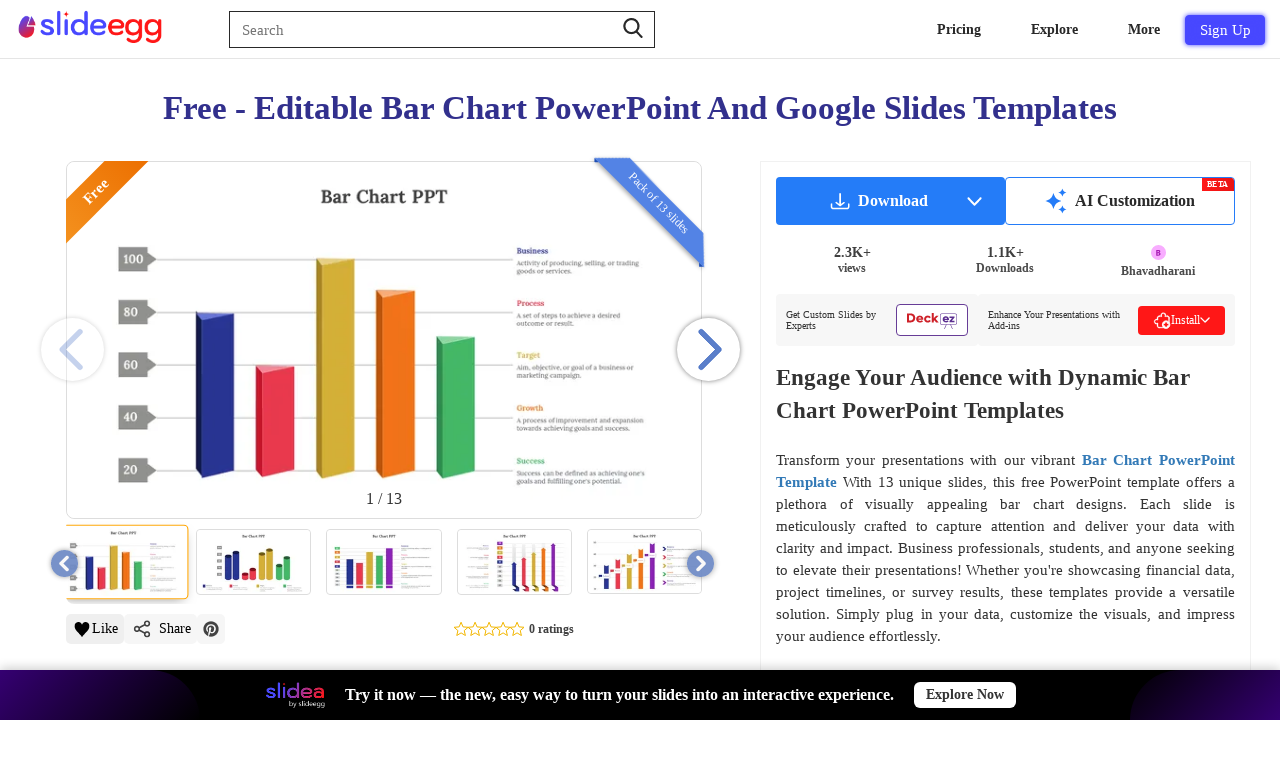

--- FILE ---
content_type: text/html; charset=utf-8
request_url: https://www.slideegg.com/bar-chart-ppt-template-2
body_size: 62882
content:
<!DOCTYPE html>
<html dir="ltr" lang="en">
<head prefix="og:http://ogp.me/ns# fb:http://ogp.me/ns/fb# product:http://ogp.me/ns/product#">
<!-- Google Tag Manager -->
 <script>
setTimeout(function () {
    var tawk = document.createElement("script");
    tawk.type = "text/javascript";
    tawk.src = "https://embed.tawk.to/5e587908a89cda5a18885ab0/default";
    tawk.charset = "UTF-8";
    tawk.crossorigin = "*";
    tawk.async = true;
    tawk.defer = true;
    document.getElementsByTagName("footer")[0].appendChild(tawk);

}, 10000);
setTimeout(function () {
    (function(w,d,s,l,i){
        w[l]=w[l]||[];
        w[l].push({'gtm.start': new Date().getTime(), event:'gtm.js'});
        var f=d.getElementsByTagName(s)[0],
            j=d.createElement(s),
            dl=l!='dataLayer'?'&l='+l:'';
        j.async=true;
        j.src='https://www.googletagmanager.com/gtm.js?id='+i+dl;
        f.parentNode.insertBefore(j,f);
    })(window,document,'script','dataLayer','GTM-K3GSGRJ');
}, 5000);
</script>
<title>Bar Chart PowerPoint Presentation And Google Slides Themes</title>
<!-- Meta -->
<meta charset="UTF-8" />
<meta name="viewport" content="width=device-width, initial-scale=1">
<meta name="google-signin-client_id" content="1082496742692-cls3jig9klhugdbif229bfjr5nard1m5.apps.googleusercontent.com">
<meta http-equiv="X-UA-Compatible" content="IE=edge">
<meta name="p:domain_verify" content="b35b62f5b28793cdecc5c228c75f2de5"/>
<meta name="p:domain_verify" content="00144169466c0bf1d422c8b792d39553"/>
<meta name="yandex-verification" content="ab4d4d30344c5898" />
<meta name="google-site-verification" content="UA-131074513-1">
<meta name="robots" content="max-image-preview:large">
<meta name="facebook-domain-verification" content="buot2obzut5c182wwe40a6af5pgnfu" />
<meta name="description" content="Bar Chart PPT And Google Slides. It Is a graphical representation of data using rectangular bars with lengths proportional to the values they represent." />
<!-- Microdata -->
<script type="application/ld+json">{"@context":"http://schema.org","@type":"Product","url":"https://www.slideegg.com/bar-chart-ppt-template-2","name":"Free - Editable Bar Chart PowerPoint And Google Slides Templates","image":"https://www.slideegg.com/image/catalog/62057-bar-chart-ppt-template.png","description":"Bar Chart PPT And Google Slides. It Is a graphical representation of data using rectangular bars with lengths proportional to the values they represent.","sku":"11409-7","mpn":"62057","offers":{"@type":"AggregateOffer","lowPrice":0,"highPrice":0,"offerCount":1,"priceCurrency":"USD","author":{"@type":"Person","name":"Bhavadharani","url":"https://www.slideegg.com/designer/bhavadharani"},"offers":{"@type":"Offer","price":0,"priceCurrency":"USD","availability":"http://schema.org/InStock","seller":{"@type":"Organization","name":"SlideEgg"}}},"brand":{"@type":"Brand","name":"SlideEgg"}}</script>
<script type="application/ld+json">[{"@context":"https://schema.org","@type":"ImageObject","name":"Free - Editable Bar Chart PowerPoint And Google Slides Templates","contentUrl":"https://www.slideegg.com/image/catalog/62057-bar-chart-ppt-template.png","creator":{"@type":"Organization","name":"SlideEgg"},"creditText":"Photo by SlideEgg / https://www.slideegg.com/","copyrightNotice":"Copyright \u00a9 SlideEgg"},{"@context":"https://schema.org/","@type":"ImageObject","name":"Easy To Editable KPI Dashboard Template PowerPoint","contentURL":"https://www.slideegg.com/image/webpv2/670/20307-kpi-dashboard-template-powerpoint-670.webp ","creator":{"@type":"Organization","name":"SlideEgg"},"creditText":"Photo by SlideEgg / https://www.slideegg.com/","copyrightNotice":"Copyright \u00a9 SlideEgg"},{"@context":"https://schema.org/","@type":"ImageObject","name":"Round Model KPI Dashboard Template Designs PowerPoint","contentURL":"https://www.slideegg.com/image/webpv2/670/20354-kpi-dashboard-template-dashboard-veicles-speed-670.webp ","creator":{"@type":"Organization","name":"SlideEgg"},"creditText":"Photo by SlideEgg / https://www.slideegg.com/","copyrightNotice":"Copyright \u00a9 SlideEgg"},{"@context":"https://schema.org/","@type":"ImageObject","name":"Easy To Editable Chart PowerPoint Presentation Templates ","contentURL":"https://www.slideegg.com/image/webpv2/670/60721-ppt-chart-templates-670.webp ","creator":{"@type":"Organization","name":"SlideEgg"},"creditText":"Photo by SlideEgg / https://www.slideegg.com/","copyrightNotice":"Copyright \u00a9 SlideEgg"},{"@context":"https://schema.org/","@type":"ImageObject","name":"Easy To Customize Charts PowerPoint And Google Slides","contentURL":"https://www.slideegg.com/image/webpv2/670/61686-powerpoint-charts-670.webp ","creator":{"@type":"Organization","name":"SlideEgg"},"creditText":"Photo by SlideEgg / https://www.slideegg.com/","copyrightNotice":"Copyright \u00a9 SlideEgg"},{"@context":"https://schema.org/","@type":"ImageObject","name":"Pretty KPI Dashboard Template PowerPoint Presentation","contentURL":"https://www.slideegg.com/image/webpv2/670/20438-kpi-dashboard-template-powerpoint-project-managements-670.webp ","creator":{"@type":"Organization","name":"SlideEgg"},"creditText":"Photo by SlideEgg / https://www.slideegg.com/","copyrightNotice":"Copyright \u00a9 SlideEgg"},{"@context":"https://schema.org/","@type":"ImageObject","name":"Awesome Pie Chart Template Presentation Slide Design","contentURL":"https://www.slideegg.com/image/webpv2/670/10307-pie-chart-template-learn-how-to-start-chart-670.webp ","creator":{"@type":"Organization","name":"SlideEgg"},"creditText":"Photo by SlideEgg / https://www.slideegg.com/","copyrightNotice":"Copyright \u00a9 SlideEgg"},{"@context":"https://schema.org/","@type":"ImageObject","name":"Editable Business PowerPoint Slide Templates Presentation","contentURL":"https://www.slideegg.com/image/webpv2/670/10247-powerpoint-slide-templates-6-blue-670.webp ","creator":{"@type":"Organization","name":"SlideEgg"},"creditText":"Photo by SlideEgg / https://www.slideegg.com/","copyrightNotice":"Copyright \u00a9 SlideEgg"},{"@context":"https://schema.org/","@type":"ImageObject","name":"PowerPoint Chart Template Presentations &amp; Google Slides","contentURL":"https://www.slideegg.com/image/webpv2/670/23755-powerpoint-chart-templates-670.webp ","creator":{"@type":"Organization","name":"SlideEgg"},"creditText":"Photo by SlideEgg / https://www.slideegg.com/","copyrightNotice":"Copyright \u00a9 SlideEgg"},{"@context":"https://schema.org/","@type":"ImageObject","name":"Executive Dashboard PPT and Google slides with Four Nodes","contentURL":"https://www.slideegg.com/image/webpv2/670/50898-executive-dashboard-ppt-dedicated-executive-dashboard-ppt-670.webp ","creator":{"@type":"Organization","name":"SlideEgg"},"creditText":"Photo by SlideEgg / https://www.slideegg.com/","copyrightNotice":"Copyright \u00a9 SlideEgg"},{"@context":"https://schema.org/","@type":"ImageObject","name":"Executive Dashboard PPT  Template With Chart Diagram","contentURL":"https://www.slideegg.com/image/webpv2/670/50887-executive-dashboard-ppt-670.webp ","creator":{"@type":"Organization","name":"SlideEgg"},"creditText":"Photo by SlideEgg / https://www.slideegg.com/","copyrightNotice":"Copyright \u00a9 SlideEgg"},{"@context":"https://schema.org/","@type":"ImageObject","name":"Simple Executive Dashboard PPT Slide Template Design","contentURL":"https://www.slideegg.com/image/webpv2/670/50910-exceutive-dashboard-ppt-670.webp ","creator":{"@type":"Organization","name":"SlideEgg"},"creditText":"Photo by SlideEgg / https://www.slideegg.com/","copyrightNotice":"Copyright \u00a9 SlideEgg"},{"@context":"https://schema.org/","@type":"ImageObject","name":"Stunning Dashboard PowerPoint For Presentation","contentURL":"https://www.slideegg.com/image/webpv2/670/79407-dashboard-powerpoint-for-presentation-670.webp ","creator":{"@type":"Organization","name":"SlideEgg"},"creditText":"Photo by SlideEgg / https://www.slideegg.com/","copyrightNotice":"Copyright \u00a9 SlideEgg"},{"@context":"https://schema.org/","@type":"ImageObject","name":"Timeline Chart PPT Templates &amp;amp; Google Slides Themes","contentURL":"https://www.slideegg.com/image/webpv2/670/10357-timeline-chart-ppt-timeline-chart-ppt-beyond-style-1-670.webp ","creator":{"@type":"Organization","name":"SlideEgg"},"creditText":"Photo by SlideEgg / https://www.slideegg.com/","copyrightNotice":"Copyright \u00a9 SlideEgg"},{"@context":"https://schema.org/","@type":"ImageObject","name":"Editable Dashboard PPT Template Slide Design-Three Node","contentURL":"https://www.slideegg.com/image/webpv2/670/60505-dashboard-ppt-template-everything-you-wanted-to-know-about-dashboard-ppt-template-670.webp ","creator":{"@type":"Organization","name":"SlideEgg"},"creditText":"Photo by SlideEgg / https://www.slideegg.com/","copyrightNotice":"Copyright \u00a9 SlideEgg"},{"@context":"https://schema.org/","@type":"ImageObject","name":"Top Notch Chart For KPI Dashboard Template PowerPoint","contentURL":"https://www.slideegg.com/image/webpv2/670/20301-kpi-dashboard-template-powerpoint-estimate-charts-16-9-670.webp ","creator":{"@type":"Organization","name":"SlideEgg"},"creditText":"Photo by SlideEgg / https://www.slideegg.com/","copyrightNotice":"Copyright \u00a9 SlideEgg"},{"@context":"https://schema.org/","@type":"ImageObject","name":"Effective Line Chart Design PowerPoint Presentation ","contentURL":"https://www.slideegg.com/image/webpv2/670/89564-line-chart-design-670.webp ","creator":{"@type":"Organization","name":"SlideEgg"},"creditText":"Photo by SlideEgg / https://www.slideegg.com/","copyrightNotice":"Copyright \u00a9 SlideEgg"},{"@context":"https://schema.org/","@type":"ImageObject","name":"Innovative Status Report PPT Template Presentation","contentURL":"https://www.slideegg.com/image/webpv2/670/23056-report-ppt-template-670.webp ","creator":{"@type":"Organization","name":"SlideEgg"},"creditText":"Photo by SlideEgg / https://www.slideegg.com/","copyrightNotice":"Copyright \u00a9 SlideEgg"},{"@context":"https://schema.org/","@type":"ImageObject","name":"Charts And Graphs PPT Presentation Template ","contentURL":"https://www.slideegg.com/image/webpv2/670/10337-ppt-charts-and-graphs-line-trend-chart-670.webp ","creator":{"@type":"Organization","name":"SlideEgg"},"creditText":"Photo by SlideEgg / https://www.slideegg.com/","copyrightNotice":"Copyright \u00a9 SlideEgg"},{"@context":"https://schema.org/","@type":"ImageObject","name":"Data Analysis PPT Presentation Template","contentURL":"https://www.slideegg.com/image/webpv2/670/10283-data-analysis-ppt-templates-670.webp ","creator":{"@type":"Organization","name":"SlideEgg"},"creditText":"Photo by SlideEgg / https://www.slideegg.com/","copyrightNotice":"Copyright \u00a9 SlideEgg"},{"@context":"https://schema.org/","@type":"ImageObject","name":"Creative Chart Presentation PowerPoint Template Design","contentURL":"https://www.slideegg.com/image/webpv2/670/10236-chart-presentation-graphical-chart-670.webp ","creator":{"@type":"Organization","name":"SlideEgg"},"creditText":"Photo by SlideEgg / https://www.slideegg.com/","copyrightNotice":"Copyright \u00a9 SlideEgg"},{"@context":"https://schema.org/","@type":"ImageObject","name":"Best PowerPoint charts templates","contentURL":"https://www.slideegg.com/image/webpv2/670/13343-best-powerpoint-charts--670.webp ","creator":{"@type":"Organization","name":"SlideEgg"},"creditText":"Photo by SlideEgg / https://www.slideegg.com/","copyrightNotice":"Copyright \u00a9 SlideEgg"},{"@context":"https://schema.org/","@type":"ImageObject","name":"Chart PowerPoint Template &amp; Google Slides","contentURL":"https://www.slideegg.com/image/webpv2/670/74343-chart-presentation-670.webp ","creator":{"@type":"Organization","name":"SlideEgg"},"creditText":"Photo by SlideEgg / https://www.slideegg.com/","copyrightNotice":"Copyright \u00a9 SlideEgg"},{"@context":"https://schema.org/","@type":"ImageObject","name":"Innovative PowerPoint Template with Timeline Themes","contentURL":"https://www.slideegg.com/image/webpv2/670/41482powerpoint-template-with-timeline-timeline-powerpoint-template-670.webp ","creator":{"@type":"Organization","name":"SlideEgg"},"creditText":"Photo by SlideEgg / https://www.slideegg.com/","copyrightNotice":"Copyright \u00a9 SlideEgg"},{"@context":"https://schema.org/","@type":"ImageObject","name":"Easy To Edit Chart PowerPoint Presentation Templates ","contentURL":"https://www.slideegg.com/image/webpv2/670/61669-powerpoint-chart-templates-awesome-tips-about-powerpoint-chart-templates-670.webp ","creator":{"@type":"Organization","name":"SlideEgg"},"creditText":"Photo by SlideEgg / https://www.slideegg.com/","copyrightNotice":"Copyright \u00a9 SlideEgg"},{"@context":"https://schema.org/","@type":"ImageObject","name":"Elegant PowerPoint Templates Presentation and Google Slides","contentURL":"https://www.slideegg.com/image/webpv2/670/13522-elegant-powerpoint-templates-670.webp ","creator":{"@type":"Organization","name":"SlideEgg"},"creditText":"Photo by SlideEgg / https://www.slideegg.com/","copyrightNotice":"Copyright \u00a9 SlideEgg"},{"@context":"https://schema.org/","@type":"ImageObject","name":"Bar chart template ppt slide","contentURL":"https://www.slideegg.com/image/webpv2/670/82071-bar-chart-template-670.webp ","creator":{"@type":"Organization","name":"SlideEgg"},"creditText":"Photo by SlideEgg / https://www.slideegg.com/","copyrightNotice":"Copyright \u00a9 SlideEgg"},{"@context":"https://schema.org/","@type":"ImageObject","name":"Creative Timeline Chart PowerPoint And Google Slides","contentURL":"https://www.slideegg.com/image/webpv2/670/100319-timeline-chart-670.webp ","creator":{"@type":"Organization","name":"SlideEgg"},"creditText":"Photo by SlideEgg / https://www.slideegg.com/","copyrightNotice":"Copyright \u00a9 SlideEgg"},{"@context":"https://schema.org/","@type":"ImageObject","name":"Creative Chart Template PPT Presentation ","contentURL":"https://www.slideegg.com/image/webpv2/670/60833-chart-template-ppt-the-hidden-mystery-behind-chart-template-ppt-670.webp ","creator":{"@type":"Organization","name":"SlideEgg"},"creditText":"Photo by SlideEgg / https://www.slideegg.com/","copyrightNotice":"Copyright \u00a9 SlideEgg"},{"@context":"https://schema.org/","@type":"ImageObject","name":"Creative PowerPoint Slide Templates for Storytelling","contentURL":"https://www.slideegg.com/image/webpv2/670/10247-powerpoint-slide-templates-6-red-670.webp ","creator":{"@type":"Organization","name":"SlideEgg"},"creditText":"Photo by SlideEgg / https://www.slideegg.com/","copyrightNotice":"Copyright \u00a9 SlideEgg"},{"@context":"https://schema.org/","@type":"ImageObject","name":"Business Strategy Template With Chart Design","contentURL":"https://www.slideegg.com/image/webpv2/670/60507-business-strategy-template-the-secret-of-business-strategy-template-670.webp ","creator":{"@type":"Organization","name":"SlideEgg"},"creditText":"Photo by SlideEgg / https://www.slideegg.com/","copyrightNotice":"Copyright \u00a9 SlideEgg"},{"@context":"https://schema.org/","@type":"ImageObject","name":"Editable Bar Graph PPT Presentation Template","contentURL":"https://www.slideegg.com/image/webpv2/670/10323-bar-graph-ppt-how-to-make-your-bar-chart-look-like-a-million-bucks-670.webp ","creator":{"@type":"Organization","name":"SlideEgg"},"creditText":"Photo by SlideEgg / https://www.slideegg.com/","copyrightNotice":"Copyright \u00a9 SlideEgg"},{"@context":"https://schema.org/","@type":"ImageObject","name":"Success Business Plan Presentation Template","contentURL":"https://www.slideegg.com/image/webpv2/670/50430-business-plan-presentation-the-secret-of-successful-business-plan-presentation-670.webp ","creator":{"@type":"Organization","name":"SlideEgg"},"creditText":"Photo by SlideEgg / https://www.slideegg.com/","copyrightNotice":"Copyright \u00a9 SlideEgg"},{"@context":"https://schema.org/","@type":"ImageObject","name":"Business Growth PPT Templates for Expanding Strategies","contentURL":"https://www.slideegg.com/image/webpv2/670/71507-business-growth-ppt-templates-year-based-business-growth-ppt-templates-670.webp ","creator":{"@type":"Organization","name":"SlideEgg"},"creditText":"Photo by SlideEgg / https://www.slideegg.com/","copyrightNotice":"Copyright \u00a9 SlideEgg"},{"@context":"https://schema.org/","@type":"ImageObject","name":"Best Infographic Chart PowerPoint And Google Slides","contentURL":"https://www.slideegg.com/image/webpv2/670/23651-infographic-chart-powerpoint-670.webp ","creator":{"@type":"Organization","name":"SlideEgg"},"creditText":"Photo by SlideEgg / https://www.slideegg.com/","copyrightNotice":"Copyright \u00a9 SlideEgg"},{"@context":"https://schema.org/","@type":"ImageObject","name":"Colorful Finance PowerPoint Presentation and Google Slides","contentURL":"https://www.slideegg.com/image/webpv2/670/73339-finance-powerpoint-presentation-670.webp ","creator":{"@type":"Organization","name":"SlideEgg"},"creditText":"Photo by SlideEgg / https://www.slideegg.com/","copyrightNotice":"Copyright \u00a9 SlideEgg"},{"@context":"https://schema.org/","@type":"ImageObject","name":"Get This Charts PowerPoint And Google Slides Template","contentURL":"https://www.slideegg.com/image/webpv2/670/62168-creative-powerpoint-charts-670.webp ","creator":{"@type":"Organization","name":"SlideEgg"},"creditText":"Photo by SlideEgg / https://www.slideegg.com/","copyrightNotice":"Copyright \u00a9 SlideEgg"}]</script>

<!-----OpenGraph Tags--->
<meta property="og:locale" content="en_US" /><meta property="og:type" content="article" /> <meta property="og:site_name" content="slideegg" /><meta property="article:publisher" content="https://www.facebook.com/SlideEgg/" /><meta property="og:url" content="https://www.slideegg.com/bar-chart-ppt-template-2" /><meta property="og:title" content="Free - Editable Bar Chart PowerPoint And Google Slides Templates"/><meta property="og:description"   content="Bar Chart PPT And Google Slides. It Is a graphical representation of data using rectangular bars with lengths proportional to the values they represent."/><meta property="og:image" content="https://www.slideegg.com/image/catalog/62057-bar-chart-ppt-template.png" /><meta property="og:image:secure_url" content="https://www.slideegg.com/image/catalog/62057-bar-chart-ppt-template.png" /><meta property="og:image:width" content="600" /><meta property="og:image:height" content="600" /><meta property="og:image:alt" content="Free - Editable Bar Chart PowerPoint And Google Slides Templates" />
<meta name="twitter:card" content="summary_large_image" /><meta name="twitter:site" content="@egg_slide" /> <meta name="twitter:creator" content="@egg_slide" /><meta name="twitter:title" content="Free - Editable Bar Chart PowerPoint And Google Slides Templates" /><meta name="twitter:description" content="Bar Chart PPT And Google Slides. It Is a graphical representation of data using rectangular bars with lengths proportional to the values they represent." /><meta name="twitter:image" content="https://www.slideegg.com/image/catalog/62057-bar-chart-ppt-template.png" />
<!-- Other -->
<base href="https://www.slideegg.com/" />
<link href="https://www.slideegg.com/bar-chart-ppt-template-2" rel="canonical" />
<link href="https://www.slideegg.com/image/assets/favicon-48x48.png" type="image/png" rel="icon" sizes="48x48">
<link href="https://www.slideegg.com/image/assets/favicon-96x96.png" type="image/png" rel="icon" sizes="96x96">
<link href="https://www.slideegg.com/image/assets/favicon-144x144.png" type="image/png" rel="icon" sizes="144x144">
<link href="https://www.slideegg.com/image/assets/favicon-180x180.png" type="image/png" rel="apple-touch-icon" sizes="180x180">
<!-- Styles -->
<style>
.primary-navbar{background-color:#ffffffb3;backdrop-filter: blur(100px);top:0;position:fixed;right:0;left:0;z-index:1030;min-height:50px;border-bottom: 1px solid #e5e5e5;transition: top 0.4s cubic-bezier(0.4, 0, 0.2, 1);}.primary-navbar--section{padding:0 15px;margin:0 auto}.primary-navbar--brand{float:left;padding:2px 0}.primary-navbar--search{position:relative;min-height:1px;padding-right:15px;padding-left:65px;float:left;width:50%;margin-top:12px}@media (min-width:768px){.primary-navbar--search{width:66.66666667%}}.primary-navbar--searchbox{position:relative;z-index:2;float:left;width:100%;font-size:16px;font-weight:400;height:35px;padding:6px 24px 6px 12px;line-height:1.42857143;color:#292929;background-color:#fff;    outline: 0.5px solid #292929;background-image:none;border:none;border-radius:4px;-o-transition:border-color .15s ease-in-out,box-shadow .15s ease-in-out;transition:border-color .15s ease-in-out,box-shadow .15s ease-in-out}.primary-navbar--searchbtn{position:absolute;top:5px;right:20px;display:flex;z-index:2;align-items:center;background:0 0;border:none;cursor:pointer}.primary-navbar--searchicon{color:#292929;fill:#292929;width:1.25rem;height:1.25rem}.primary-navbar--combonents{justify-content:flex-end;align-items:center;display:flex;padding-top:12px;position:absolute;right:15px;}.primary-navbar--humburger{width:4rem;height:4rem;right:15px;left:auto;top:0;justify-content:center;align-items:center;display:none;position:absolute;background:0 0;border:none}.primary-navbar--menus{justify-content:flex-end;align-items:center;display:flex}.primary-mobilenavbar--menus{display:none;right:0px;bottom:0;width:100%;position:fixed;top:59px;padding:0px;box-shadow: rgba(0, 0, 0, 0.35) 0px 5px 15px;;}
@media screen and (max-width:500px){.primary-navbar--brand{padding:10px 15px 10px 0}.primary-navbar--brand-img{width:100px;height:35px}}.primary-navbar--humburger-svg{width:1.5rem;height:1.5rem;color:#292929;fill:#292929;vertical-align:middle}@media (max-width:992px){.primary-navbar--humburger{display:block}.primary-navbar--menus{display:none}}
.grid-thumbnail,.of-hidden,.skeleton-item{overflow:hidden}*,:after,:before{box-sizing:border-box;margin:0}#Toast,.alert-success,.errTxt{text-align:center}*{font-family: -apple-system, "Segoe UI","Helvetica Neue"!important}body{color:#333;padding-bottom:70px}.container{width:100%;margin-top:60px}a{text-decoration:none;color:#337ab7;background-color:transparent}a:focus,a:hover{color:#23527c}input,input::-webkit-input-placeholder{font-size:15px;line-height:3;font-weight:2;}button:focus,input:focus,select:focus,textarea:focus{outline:0}.errTxt{font-size:11px!important;color:red!important;padding:5px;}.alert-success{color:#1c561c}.text-center{text-align:center!important}.wish-fill{fill:red}.grid{display:-webkit-box;display:-webkit-flex;display:-ms-flexbox;display:flex;width:100%;position:relative;min-height:1px;float:left;margin-top:40px;padding:0 15px}.grid-col{float:left;width:50%;-webkit-box-flex:1;-webkit-flex-grow:1;-ms-flex-positive:1;flex-grow:1;padding:0 5px}.grid-col--2,.grid-col--3,.grid-col--4,.grid-col--5,.grid-col--6,.grid-col--7{display:none}.grid-image,.grid-item:hover .grid-whishlist-svg{display:block}@media (min-width:768px){.grid-col{width:33.333%}.grid-col--2{display:block}}@media (min-width:992px){.grid-col{width:33.333%}.grid-col--3{display:block}}@media (min-width:1080px){.grid-col{width:25%}.grid-col--4{display:block}}@media (min-width:1350px){.grid-col--5{display:block}}@media (min-width:1600px){.grid-col--6{display:block}}.grid-thumbnail{height:auto !important;margin-left:10px;margin-right:10px;border-radius:10px;transition:.15s linear;box-shadow:0 2px 4px 0 rgb(0 0 0 / 19%),0 3px 10px 0 rgb(0 0 0 / 19%);position:relative}.grid-image{width:100%;border-radius:3px;position:relative;z-index:-1;}.grid-text{line-height:1.2;padding-bottom:30px;margin-top:8px;padding-left:15px}.grid-link{font-size:14px;font-weight:400;color:#000;text-transform:capitalize}.grid-tag{position:absolute}
.grid-free-tag{font-size:12px;font-weight:500;position:relative;top:7px;left:1px;color:#fff;padding:2px 20px 2px 10px;background:linear-gradient(to right, #f4921f, #ec6f00) no-repeat 0 0 / cover;border-top-left-radius:4px;z-index:0;height:20px;display:block;background: linear-gradient(90deg, #4848ff 0%, #574CFF 100%);}.grid-free-tag::before{width:0;height:0;content:'';position:absolute;border-left:9px solid transparent;border-right:0px solid transparent;border-top:4px solid #4848ff;top:20px;left:0}.grid-free-tag::after{background:0 0;border-bottom:10px solid #4848ff;border-left:15px solid transparent;border-top:10px solid #4848ff;content:'';position:absolute;right:-14px;top:0;transform:rotate(180deg);font-size:12px;height:20px;}
.grid-whishlist{float:right;cursor:pointer}.grid-whishlist-svg{position:absolute;top:11px;right:8px;float:right;z-index:1;display:none;border-radius: 3px; background: rgb(255 255 255/1); padding: 2px; }.skeleton-item{background-color:rgb(239 243 246/1);height:0;padding-bottom:180px;margin-bottom:10px;border-radius:5px;position:relative}.skeleton-item::before{content:'';display:block;position:absolute;top:0;left:0;right:0;bottom:0;animation: shimmer 5s;animation-iteration-count: infinite;background: linear-gradient(to right, rgba(255,255,255,.2) 5%, rgb(235 231 231 / 20%) 25%, rgba(255,255,255,.2) 35%);background-size: 1000px 100%;}@keyframes shimmer {from {background-position: -1000px 0;}to {background-position: 1000px 0;}}.grid-ad-text{position:absolute;top:50%;left:50%;transform:translate(-50%, -50%);font-size:12px;}
.grid-hidden {display: none;}.user-profile-icon-letter{padding-bottom: 3px;background: #4848ff;height:30px;display:flex;width:30px;justify-content:center;align-items:center;text-align:center;vertical-align:middle;color:#ffffff;border-radius:15px;font-size:18px;cursor:pointer;}
.user-profile-icon-letter:hover{color:white;}.primary-navbar--suggestion-close{display:none;}.Inital-hide{display:none;}.instant-download-svg{fill: rgb(255 255 255/1);opacity: 90%;position: absolute;top:45px;right:8px;display: none;cursor:pointer;border-radius: 3px; background: #ff1717; padding: 3px;}.grid-image,.grid-item:hover .instant-download-svg{display:block}.grid-image,.grid-item:hover .ai-svg{display:block}
.grid-item:hover .grid-instant-option {background: linear-gradient(90deg,rgba(8,25,43,0),rgba(8,25,43,.3));}.grid-instant-option{float: right;right: 0;display: flex;width: 15%;position: absolute;height: 100%;z-index:0;}@media screen and (max-width:768px){.bck{background: linear-gradient(90deg,rgba(8,25,43,0),rgba(8,25,43,.3));}.instant-download-svg{display:block;}.grid-whishlist-svg{display:block;}.ai-svg{display:block !important;}}
.wishlist-tooltip .wishlist-tooltiptext {visibility: hidden;background-color: #333;color: #fff;text-align: center;border-radius: 3px;padding: 4px;position: absolute;font-size: 10px;left: -35px;right: -6px;top: 10px;transform: translateX(-50%);opacity: 0;transition: opacity 0.5s;}.wishlist-tooltip:hover .wishlist-tooltiptext {visibility: visible;opacity: 1;z-index:10}.dwd-tooltip .dwd-tooltiptext {visibility: hidden;background-color: #333;color: #fff;text-align: center;border-radius: 3px;padding: 4px;position: absolute;font-size: 10px;left: -30px;right: 0px;top: 44px;transform: translateX(-50%);opacity: 0;transition: opacity 0.5s;}
.dwd-tooltip:hover .dwd-tooltiptext {visibility: visible;opacity: 1;}.wishlist-tooltiptext:before {content: "";position: absolute;right: -4px;top: 30%;transform: rotate(180deg);width: 0;height: 0;border-top: 5px solid transparent;border-bottom: 5px solid transparent;border-right: 5px solid #333;}.dwd-tooltiptext:before {content: "";position: absolute;right: -4px;top: 30%;transform: rotate(180deg);width: 0;height: 0;border-top: 5px solid transparent;border-bottom: 5px solid transparent;border-right: 5px solid #333;}@media screen and (max-width:991px){.primary-navbar--combonents{right:-15px;}}
.vertical-popup-line{display: flex;border: 1px solid #eee;position: relative;}.Solutions{left:0;}.mobile-navigation-item-module--mobile-navigation-item__drawer__nav-icon--c7d2e{width: 25px;display: flex;align-items: center;margin-right: 10px;height: 35px;}@media screen and (max-width:1120px){.primary-navbar--dropdown--arrow2{bottom:-7px !important;}.primary-navbar--dropdown--arrow1{top:25px !important;}.primary-navbar--dropdown--arrow{top:25px !important;}}
.top-20-grid-image{height:auto;}
.ai-tooltip .ai-tooltiptext {visibility: hidden;background-color: #333;color: #fff;text-align: center;border-radius: 3px;padding: 4px;position: absolute;font-size: 10px;left: -35px;right: -6px;top: 80px;transform: translateX(-50%);opacity: 0;transition: opacity 0.5s;}.ai-tooltip:hover .ai-tooltiptext {visibility: visible;opacity: 1;z-index:10}
.ai-tooltiptext:before {content: "";position: absolute;right: -4px;top: 30%;transform: rotate(180deg);width: 0;height: 0;border-top: 5px solid transparent;border-bottom: 5px solid transparent;border-right: 5px solid #333;}
.grid-ai{float:right;cursor:pointer}.ai-svg{position:absolute;top:80px;right:8px;float:right;z-index:1;display:none;border-radius: 3px; background: linear-gradient(90deg, #4296FF 0%, #574CFF 100%); padding: 2px; }.grid-instant-option svg {will-change: transform;transform: translateZ(0);backface-visibility: hidden;}
.take-me-app-cnt:hover{background-color: #4848ff;color: #fff !important;border: 1px solid #4848ff !important;}.bottom-promo-banner {position: fixed;bottom: 0;left: 0;right: 0;width: 100%;background-color: #42008E;background: linear-gradient(180deg, #000 100%, #1348C3 100%);z-index: 1000;display: flex;align-items: center;padding: 6px 20px;box-shadow: 0 -2px 10px rgba(0, 0, 0, 0.2);min-height: 50px;transform: translateY(0);opacity: 1;}.bottom-promo-banner::before {content: '';position: absolute;left: 0;top: 0;width: 200px;height: 100%;background: linear-gradient(135deg, rgba(66, 0, 142, 0.8) 0%, transparent 100%);border-radius: 0 50px 0 0;z-index: 0;}.bottom-promo-banner::after {content: '';position: absolute;right: 0;top: 0;width: 150px;height: 100%;background: linear-gradient(135deg, transparent 0%, rgba(66, 0, 142, 0.8) 100%);border-radius: 50px 0 0 0;z-index: 0;}.bottom-promo-banner-logo-text {color: #fff;font-size: 24px;font-weight: 700;font-family: -apple-system, "Segoe UI", "Helvetica Neue", sans-serif;text-transform: uppercase;letter-spacing: -0.5px;}.bottom-promo-banner-logo-text .logo-go {font-size: 16px;margin-left: 4px;font-weight: 600;}.bottom-promo-banner-content {text-align: center;z-index: 1;padding: 0 20px;}.bottom-promo-banner-text {color: #fff;font-size: 16px;font-weight: 700;font-family: -apple-system, "Segoe UI", "Helvetica Neue", sans-serif;line-height: 1.4;}.bottom-promo-banner-text .text-new {text-transform: uppercase;letter-spacing: 1px;}.bottom-promo-banner-button {background-color: #fff;color: #333;padding: 5px 12px;border-radius: 6px;font-size: 14px;font-weight: 700;text-decoration: none;border: none;cursor: pointer;transition: all 0.3s ease;z-index: 1;flex-shrink: 0;white-space: nowrap;font-family: -apple-system, "Segoe UI", "Helvetica Neue", sans-serif;}.bottom-promo-banner-button:hover {background-color: #4848ff;transform: translateY(-1px);color: #fff;}
.bottom-promo-banner-content-container {display: flex;align-items: center;width: 100%;justify-content: center;gap: 5px;position: relative;}.bottom-promo-banner {transition: transform 0.4s ease-out, opacity 0.4s ease-out;}.bottom-promo-banner.hidden {transform: translateY(100%);opacity: 0;pointer-events: none;}.bottom-promo-banner.show {transform: translateY(0);opacity: 1;pointer-events: auto;animation: fadeUp 0.5s ease-out;}@keyframes fadeUp {from {transform: translateY(100%);opacity: 0;}to {transform: translateY(0);opacity: 1;}}@media screen and (max-width: 991px) {.bottom-promo-banner {padding: 5px 15px;min-height: 60px;}.bottom-promo-banner-logo-text {font-size: 20px;}.bottom-promo-banner-logo-text .logo-go {font-size: 14px;}.bottom-promo-banner-text {font-size: 14px;}.bottom-promo-banner-button {padding: 8px 18px;font-size: 13px;}body {padding-bottom: 60px;}}@media screen and (max-width: 868px) {.bottom-promo-banner-logo-image{display:none;}}@media screen and (max-width: 480px) {.bottom-promo-banner-logo-text {font-size: 18px;}.bottom-promo-banner-text {font-size: 12px;}.bottom-promo-banner-button {font-size: 12px;}.bottom-promo-banner-content-container {flex-direction: column;gap: 5px;}}.take-me-app-cnt{border: 1px solid #292929;border-radius: 5px;padding: 5px 12px !important;margin-right: 10px;}
.top-participant-banner {position: fixed;top: 0;left: 0;right: 0;width: 100%;background-color: #f6f6ff;z-index: 1040;display: flex;align-items: center;justify-content: center;padding: 5px 20px;min-height: 50px;transform: translateY(0);transform-origin: top;transition: transform 0.4s cubic-bezier(0.4, 0, 0.2, 1);backface-visibility: hidden;}.top-participant-banner-content {display: flex;flex-direction: row;align-items: center;justify-content: center;gap: 12px;max-width: 1200px;width: 100%;}.top-participant-banner-text {color: #292929;font-size: 15px;font-weight: 500;font-family: -apple-system, "Segoe UI", "Helvetica Neue", sans-serif;white-space: nowrap;}.top-participant-banner-input-wrapper {display: flex;flex-direction: row;align-items: center;gap: 12px;background-color: transparent;border-radius: 0;padding: 0;box-shadow: none;border: none;min-width: auto;height: auto;}.participant-code-input-container {display: flex;align-items: center;gap: 6px;border-radius: 5px;padding: 8px 12px;min-width: 280px;height: 35px;}.participant-code-digit {width: 32px;height: 32px;border: 1px solid #d0d0d0;border-radius: 4px;text-align: center;font-size: 16px;font-weight: 500;color: #333;background-color: #fff;outline: none;padding: 0;transition: border-color 0.2s ease, box-shadow 0.2s ease;font-family: -apple-system, "Segoe UI", "Helvetica Neue", sans-serif;}.participant-code-digit:focus {border-color: #4848ff;box-shadow: 0 0 0 2px rgba(72, 72, 255, 0.1);outline: none;}.participant-code-digit:disabled {background-color: #f5f5f5;cursor: not-allowed;}.participant-code-separator {color: #999;font-size: 18px;font-weight: 400;margin: 0 2px;user-select: none;}
.top-participant-banner-input {border: none;outline: none;background: transparent;padding: 10px 5px;font-size: 14px;color: #333;flex: 1;}.top-participant-banner-input::placeholder {color: #999;}.top-participant-banner-button {background-color: #fff;color: #292929;border: 1px solid #e0e0e0;border-radius: 5px;padding: 5px 15px;font-size: 14px;font-weight: 600;cursor: pointer;transition: all 0.3s ease;box-shadow: 0 1px 3px rgba(0, 0, 0, 0.1);font-family: -apple-system, "Segoe UI", "Helvetica Neue", sans-serif;white-space: nowrap;}.top-participant-banner-button:hover {background-color: #ff1717;color: #fff;box-shadow: 0 2px 5px rgba(0, 0, 0, 0.15);}.top-participant-banner.hidden {transform: translateY(-100%);pointer-events: none;}.primary-navbar {top: 0 !important;}.container {margin-top: 60px !important;}.home-h1--content {padding-top: 60px !important;}.sticky {top: 58px !important;}.sticky1 {top: 58px !important;}.sticky2 {top: 58px !important;}body.banner-visible .primary-navbar {top: 50px !important;}body.banner-visible .container {margin-top: 110px !important;}body.banner-visible .home-h1--content {padding-top: 110px !important;}body.banner-visible .sticky {top: 108px !important;}body.banner-visible .sticky1 {top: 108px !important;}body.banner-visible .sticky2 {top: 108px !important;}@media screen and (max-width: 991px) {.top-participant-banner {padding: 8px 15px;min-height: 45px;}.top-participant-banner-text {font-size: 14px;}.top-participant-banner-input-wrapper {min-width: 240px;}
.participant-code-input-container {min-width: 240px;padding: 6px 10px;gap: 4px;}.participant-code-digit {width: 28px;height: 28px;font-size: 14px;}.participant-code-separator {font-size: 16px;margin: 0 1px;}.top-participant-banner-button {padding: 6px 12px;font-size: 13px;}.primary-navbar {top: 0 !important;}.container {margin-top: 60px !important;}.home-h1--content {padding-top: 60px !important;}.sticky {top: 58px !important;}.sticky1 {top: 58px !important;}.sticky2 {top: 58px !important;}body.banner-visible .primary-navbar {top: 45px !important;}body.banner-visible .container {margin-top: 105px !important;}body.banner-visible .home-h1--content {padding-top: 105px !important;}body.banner-visible .sticky {top: 103px !important;}body.banner-visible .sticky1 {top: 103px !important;}body.banner-visible .sticky2 {top: 103px !important;}}
@media screen and (max-width: 767px) {.top-participant-banner-content {gap: 8px;}.top-participant-banner-text {font-size: 13px;}.top-participant-banner-input-wrapper {min-width: 200px;padding: 0;}.participant-code-input-container {min-width: 200px;padding: 6px 8px;gap: 3px;}.participant-code-digit {width: 26px;height: 26px;font-size: 13px;}.participant-code-separator {font-size: 14px;margin: 0 1px;}.top-participant-banner-input-prefix {font-size: 12px;}.top-participant-banner-input {font-size: 13px;padding: 8px 3px;}}
@media screen and (max-width: 575px) {.top-participant-banner {padding: 8px 10px;}.top-participant-banner-content {flex-direction: column;gap: 8px;}.top-participant-banner-text {width: 100%;text-align: center;}.top-participant-banner-input-wrapper {flex-direction: row;justify-content: center;}.participant-code-input-container {width: auto;max-width: 100%;justify-content: center;flex: 1;min-width: 0;}.top-participant-banner-button {width: auto;flex-shrink: 0;}.top-participant-banner-close {width: 25px;height: 25px;font-size: 18px;}.top-participant-banner-close svg {width: 16px;height: 16px;}.primary-navbar--search{padding-left: 30px;}}@media screen and (max-width: 768px) {.home_header__content {padding-bottom: 60px !important;}body.banner-visible .home-h1--content {padding-top: 130px !important;}}@media screen and (max-width: 568px) {body.banner-visible .primary-navbar {top: 75px !important;}body.banner-visible .home-h1--content {padding-top: 150px !important;}}@media screen and (max-width: 420px) {.primary-navbar--search {padding-left: 10px;}}
.primary-navbar--search input:focus{outline: 0.5px solid #292929; !important;}
</style>
<link href="catalog/view/stylesheet/swiper.min.css" rel="stylesheet" async defer/>
<link media="screen and (min-width: 993px)" href="https://www.slideegg.com/catalog/view/stylesheet/header-desktop.css?v=105" rel="stylesheet"/>
<link rel="preload" href="catalog/view/stylesheet/header-noncritical.css?v=105" as="style" onload="this.onload=null;this.rel='stylesheet'">
<noscript><link rel="stylesheet" href="catalog/view/stylesheet/header-noncritical.css?v=105"></noscript>
</head>
<body>
  <div id="Toast"></div>
  <!-- Top Participant Banner - Only on Home Page -->
    <script>
  // Immediate script for non-home pages to prevent CLS
  (function() {
    document.body.classList.add('banner-hidden');
  })();
  </script>
      <nav class="primary-navbar">
    <div class="primary-navbar--section">
      <a href="https://www.slideegg.com/" class="primary-navbar--brand">
        <img src="https://www.slideegg.com/image/assets/slideegglogo.png" title="SlideEgg" alt="SlideEgg" width="150" height="50" class="primary-navbar--brand-img">
      </a>
              <div class="primary-navbar--search" id="nav_search">
          <input class="primary-navbar--searchbox" name="search" onclick="showsearchsuggestion()" placeholder="Search" type="text" onkeyup="NavbarSearch(this,'key',event)" autocomplete="off">
          <button type="submit" class="primary-navbar--searchbtn" aria-label="Search button" onclick="NavbarSearch(this,'click',event)">
            <svg alt="Search" loading="lazy" class="primary-navbar--searchicon" xmlns="http://www.w3.org/2000/svg" viewBox="0 0 57 57"><path d="M55.1 51.9L41.6 37.8A23 23 0 0024 0a23 23 0 1013.2 41.8L50.8 56a3 3 0 004.3.1 3 3 0 000-4.2zM24 6a17 17 0 110 34 17 17 0 010-34z"></path></svg>
          </button>
          <svg alt="Close" onclick="clearSeggestion()" class="primary-navbar--suggestion-close" id="suggetion-text-clear" viewBox="0 0 375 375" xmlns="http://www.w3.org/2000/svg"><path d="M368.7 339.4L35.9 6.6A20.7 20.7 0 006.6 36l332.8 332.8a20.7 20.7 0 1029.3-29.3z"></path><path d="M339.4 6.6L6.6 339.4A20.7 20.7 0 1036 368.7L368.7 35.9a20.7 20.7 0 10-29.3-29.3z"></path></svg>
          <div class="primary-navbar--suggestion-secttion">
            <div class="primary-navbar--suggestion-list" style="display:none;">
            </div>
          </div>
        </div>
            <div class="primary-navbar--combonents" id="NavComponents">
        <button class="primary-navbar--humburger" onclick="Humburgger()" aria-label="Menu button">
          <svg viewBox="0 0 24 24" class="primary-navbar--humburger-svg Inital-hide" id="primary-navbar--humburger-svg-close" fill="#292929" xmlns="http://www.w3.org/2000/svg" stroke="#292929"><g id="SVGRepo_bgCarrier" stroke-width="0"></g><g id="SVGRepo_tracerCarrier" stroke-linecap="round" stroke-linejoin="round"></g><g id="SVGRepo_iconCarrier"> <path fill-rule="evenodd" clip-rule="evenodd" d="M5.29289 5.29289C5.68342 4.90237 6.31658 4.90237 6.70711 5.29289L12 10.5858L17.2929 5.29289C17.6834 4.90237 18.3166 4.90237 18.7071 5.29289C19.0976 5.68342 19.0976 6.31658 18.7071 6.70711L13.4142 12L18.7071 17.2929C19.0976 17.6834 19.0976 18.3166 18.7071 18.7071C18.3166 19.0976 17.6834 19.0976 17.2929 18.7071L12 13.4142L6.70711 18.7071C6.31658 19.0976 5.68342 19.0976 5.29289 18.7071C4.90237 18.3166 4.90237 17.6834 5.29289 17.2929L10.5858 12L5.29289 6.70711C4.90237 6.31658 4.90237 5.68342 5.29289 5.29289Z" fill="#292929"></path> </g></svg>
          <svg alt="Menu icon" class="primary-navbar--humburger-svg" id="primary-navbar--humburger-svg-open" viewBox="0 0 14 14" xmlns="http://www.w3.org/2000/svg">
            <path fill-rule="evenodd" clip-rule="evenodd" d="M0.757576 3.61494H13.2424C13.6608 3.61494 14 3.27576 14 2.85737C14 2.43897 13.6608 2.09979 13.2424 2.09979H0.757576C0.339182 2.09979 0 2.43897 0 2.85737C0 3.27576 0.339182 3.61494 0.757576 3.61494ZM13.2424 7.85732H0.757576C0.339182 7.85732 0 7.51814 0 7.09974C0 6.68135 0.339182 6.34217 0.757576 6.34217H13.2424C13.6608 6.34217 14 6.68135 14 7.09974C14 7.51814 13.6608 7.85732 13.2424 7.85732ZM13.2424 12.0997H0.757576C0.339182 12.0997 0 11.7605 0 11.3421C0 10.9237 0.339182 10.5845 0.757576 10.5845H13.2424C13.6608 10.5845 14 10.9237 14 11.3421C14 11.7605 13.6608 12.0997 13.2424 12.0997Z"></path>
          </svg>
        </button>
        <div class="primary-navbar--menus">
                                    <a href="https://www.slideegg.com/pricing" class="primary-navbar--menu">Pricing</a>
                                          <a class="primary-navbar--menu" onmouseover="NavMenuHover(this,'Products')">Explore <div class="primary-navbar--dropdown--arrow1 new-drop Products product-arrow"></div></a>
          <div class="primary-navbar--dropdown new-drop Products" onmouseleave="NavMenuDrop('Products')">
            <div class="primary-navbar--dropdown-half-container1">
              <div class="primary-navbar--dropdown--section">
                                                    <span class="primary-navbar--dropdown--heading">Best Selling Collections</span>
                  <ul role="menu" class="primary-navbar--dropdown--ul-items">
                                                                        <li role="none" class="primary-navbar--dropdown--li-items">
                    <a role="menuitem" tabindex="-1" class="primary-navbar--dropdown--link" href="https://www.slideegg.com/powerpoint/investor-pitch-powerpoint-templates" target="_self" rel="noopener noreferrer">
                      <div class="primary-navbar--dropdown--menus">
                        <div class="primary-navbar--dropdown--svg">
                          <img width="25" height="25" src="https://www.slideegg.com/image/assets/investor-pitch.svg" loading="lazy" alt="Icon for Investor Pitch category page, projection screen with an upward growth arrow symbol."/>
                        </div>
                        <div class="primary-navbar--dropdown--content">
                          <span class="primary-navbar--dropdown--primary-content">Investor Pitch</span>
                        </div>
                      </div>
                    </a>
                  </li>
                                                                        <li role="none" class="primary-navbar--dropdown--li-items">
                    <a role="menuitem" tabindex="-1" class="primary-navbar--dropdown--link" href="https://www.slideegg.com/powerpoint/case-study-powerpoint-templates" target="_self" rel="noopener noreferrer">
                      <div class="primary-navbar--dropdown--menus">
                        <div class="primary-navbar--dropdown--svg">
                          <img width="25" height="25" src="https://www.slideegg.com/image/assets/case-study.svg" loading="lazy" alt="Icon for Case Study, document with text lines and a magnifying glass overlay in the bottom right."/>
                        </div>
                        <div class="primary-navbar--dropdown--content">
                          <span class="primary-navbar--dropdown--primary-content">Case Study</span>
                        </div>
                      </div>
                    </a>
                  </li>
                                                                        <li role="none" class="primary-navbar--dropdown--li-items">
                    <a role="menuitem" tabindex="-1" class="primary-navbar--dropdown--link" href="https://www.slideegg.com/powerpoint/company-profile-powerpoint-templates" target="_self" rel="noopener noreferrer">
                      <div class="primary-navbar--dropdown--menus">
                        <div class="primary-navbar--dropdown--svg">
                          <img width="25" height="25" src="https://www.slideegg.com/image/assets/company-profile.svg" loading="lazy" alt="Icon for Company Profile PowerPoint Template: a person standing next to a building, symbolizing the organization."/>
                        </div>
                        <div class="primary-navbar--dropdown--content">
                          <span class="primary-navbar--dropdown--primary-content">Company Profile</span>
                        </div>
                      </div>
                    </a>
                  </li>
                                                                        <li role="none" class="primary-navbar--dropdown--li-items">
                    <a role="menuitem" tabindex="-1" class="primary-navbar--dropdown--link" href="https://www.slideegg.com/powerpoint/architecture-powerpoint-templates" target="_self" rel="noopener noreferrer">
                      <div class="primary-navbar--dropdown--menus">
                        <div class="primary-navbar--dropdown--svg">
                          <img width="25" height="25" src="https://www.slideegg.com/image/assets/architecture.svg" loading="lazy" alt="Drafting tools including a pencil, ruler, and note, symbolizing the Architecture PowerPoint Template page."/>
                        </div>
                        <div class="primary-navbar--dropdown--content">
                          <span class="primary-navbar--dropdown--primary-content">Architecture</span>
                        </div>
                      </div>
                    </a>
                  </li>
                                                                        <li role="none" class="primary-navbar--dropdown--li-items">
                    <a role="menuitem" tabindex="-1" class="primary-navbar--dropdown--link" href="https://www.slideegg.com/powerpoint/creative-slides-powerpoint-templates" target="_self" rel="noopener noreferrer">
                      <div class="primary-navbar--dropdown--menus">
                        <div class="primary-navbar--dropdown--svg">
                          <img width="25" height="25" src="https://www.slideegg.com/image/assets/creative-slides.svg" loading="lazy" alt="Illustration for Creative Slides, stylized layout with picture and text elements, representing creative category page."/>
                        </div>
                        <div class="primary-navbar--dropdown--content">
                          <span class="primary-navbar--dropdown--primary-content">Creative slides</span>
                        </div>
                      </div>
                    </a>
                  </li>
                                                                        <li role="none" class="primary-navbar--dropdown--li-items">
                    <a role="menuitem" tabindex="-1" class="primary-navbar--dropdown--link" href="https://www.slideegg.com/powerpoint/analysis-powerpoint-templates" target="_self" rel="noopener noreferrer">
                      <div class="primary-navbar--dropdown--menus">
                        <div class="primary-navbar--dropdown--svg">
                          <img width="25" height="25" src="https://www.slideegg.com/image/assets/analysis.svg" loading="lazy" alt="Icon for Analysis PowerPoint Template page, magnifying glass over a bar chart with orange bars."/>
                        </div>
                        <div class="primary-navbar--dropdown--content">
                          <span class="primary-navbar--dropdown--primary-content">Analysis</span>
                        </div>
                      </div>
                    </a>
                  </li>
                                                                        <li role="none" class="primary-navbar--dropdown--li-items">
                    <a role="menuitem" tabindex="-1" class="primary-navbar--dropdown--link" href="https://www.slideegg.com/powerpoint/general-powerpoint-templates" target="_self" rel="noopener noreferrer">
                      <div class="primary-navbar--dropdown--menus">
                        <div class="primary-navbar--dropdown--svg">
                          <img width="25" height="25" src="https://www.slideegg.com/image/assets/general.svg" loading="lazy" alt="Graphical representation for General PPT Template page as icon, dialogue bubbles with a lightbulb, highlighting general themes."/>
                        </div>
                        <div class="primary-navbar--dropdown--content">
                          <span class="primary-navbar--dropdown--primary-content">General</span>
                        </div>
                      </div>
                    </a>
                  </li>
                                                    </ul>
              </div>
              <div class="vertical-popup-line"></div>
              <div class="primary-navbar--dropdown--section">
                                                    <span class="primary-navbar--dropdown--heading">Special Interest</span>
                  <ul role="menu" class="primary-navbar--dropdown--ul-items">
                                                                        <li role="none" class="primary-navbar--dropdown--li-items">
                    <a role="menuitem" tabindex="-1" class="primary-navbar--dropdown--link" href="https://www.slideegg.com/powerpoint/nature-powerpoint-templates" target="_self" rel="noopener noreferrer">
                      <div class="primary-navbar--dropdown--menus">
                        <div class="primary-navbar--dropdown--svg">
                          <img width="25" height="25" src="https://www.slideegg.com/image/assets/nature.svg" loading="lazy" alt="Icon for Nature Presentation Template: globe with leaves symbolizing nature."/>
                        </div>
                        <div class="primary-navbar--dropdown--content">
                          <span class="primary-navbar--dropdown--primary-content">Nature</span>
                        </div>
                      </div>
                    </a>
                  </li>
                                                                        <li role="none" class="primary-navbar--dropdown--li-items">
                    <a role="menuitem" tabindex="-1" class="primary-navbar--dropdown--link" href="https://www.slideegg.com/powerpoint/religion-powerpoint-templates" target="_self" rel="noopener noreferrer">
                      <div class="primary-navbar--dropdown--menus">
                        <div class="primary-navbar--dropdown--svg">
                          <img width="25" height="25" src="https://www.slideegg.com/image/assets/religion.svg" loading="lazy" alt="Icon for Religion category page, praying hands with light rays of three religion symbols."/>
                        </div>
                        <div class="primary-navbar--dropdown--content">
                          <span class="primary-navbar--dropdown--primary-content">Religion</span>
                        </div>
                      </div>
                    </a>
                  </li>
                                                                        <li role="none" class="primary-navbar--dropdown--li-items">
                    <a role="menuitem" tabindex="-1" class="primary-navbar--dropdown--link" href="https://www.slideegg.com/powerpoint/medical-powerpoint-templates" target="_self" rel="noopener noreferrer">
                      <div class="primary-navbar--dropdown--menus">
                        <div class="primary-navbar--dropdown--svg">
                          <img width="25" height="25" src="https://www.slideegg.com/image/assets/medical.svg" loading="lazy" alt="Icon for Medical PowerPoint Template, protective hands around a heart with a healthcare cross."/>
                        </div>
                        <div class="primary-navbar--dropdown--content">
                          <span class="primary-navbar--dropdown--primary-content">Medical</span>
                        </div>
                      </div>
                    </a>
                  </li>
                                                                        <li role="none" class="primary-navbar--dropdown--li-items">
                    <a role="menuitem" tabindex="-1" class="primary-navbar--dropdown--link" href="https://www.slideegg.com/powerpoint/background-powerpoint-templates" target="_self" rel="noopener noreferrer">
                      <div class="primary-navbar--dropdown--menus">
                        <div class="primary-navbar--dropdown--svg">
                          <img width="25" height="25" src="https://www.slideegg.com/image/assets/background.svg" loading="lazy" alt="Scenic illustration of mountains, sun, and cloud, representing the Background PowerPoint Template category page."/>
                        </div>
                        <div class="primary-navbar--dropdown--content">
                          <span class="primary-navbar--dropdown--primary-content">Background</span>
                        </div>
                      </div>
                    </a>
                  </li>
                                                                        <li role="none" class="primary-navbar--dropdown--li-items">
                    <a role="menuitem" tabindex="-1" class="primary-navbar--dropdown--link" href="https://www.slideegg.com/powerpoint/calendar-powerpoint-templates" target="_self" rel="noopener noreferrer">
                      <div class="primary-navbar--dropdown--menus">
                        <div class="primary-navbar--dropdown--svg">
                          <img width="25" height="25" src="https://www.slideegg.com/image/assets/calendar.svg" loading="lazy" alt="Icon for Case Study, document with lines of text and a magnifying glass in the lower right corner."/>
                        </div>
                        <div class="primary-navbar--dropdown--content">
                          <span class="primary-navbar--dropdown--primary-content">Calendar</span>
                        </div>
                      </div>
                    </a>
                  </li>
                                                                        <li role="none" class="primary-navbar--dropdown--li-items">
                    <a role="menuitem" tabindex="-1" class="primary-navbar--dropdown--link" href="https://www.slideegg.com/powerpoint/maps-powerpoint-templates" target="_self" rel="noopener noreferrer">
                      <div class="primary-navbar--dropdown--menus">
                        <div class="primary-navbar--dropdown--svg">
                          <img width="25" height="25" src="https://www.slideegg.com/image/assets/maps.svg" loading="lazy" alt="Illustration for Maps category page with world map with creative design elements backed up in orange color."/>
                        </div>
                        <div class="primary-navbar--dropdown--content">
                          <span class="primary-navbar--dropdown--primary-content">Maps</span>
                        </div>
                      </div>
                    </a>
                  </li>
                                                                        <li role="none" class="primary-navbar--dropdown--li-items">
                    <a role="menuitem" tabindex="-1" class="primary-navbar--dropdown--link" href="https://www.slideegg.com/powerpoint/geometry-powerpoint-templates" target="_self" rel="noopener noreferrer">
                      <div class="primary-navbar--dropdown--menus">
                        <div class="primary-navbar--dropdown--svg">
                          <img width="25" height="25" src="https://www.slideegg.com/image/assets/geometry.svg" loading="lazy" alt="Icon for Geometry Category Page, three-dimensional shapes including a cube, cone, and circle."/>
                        </div>
                        <div class="primary-navbar--dropdown--content">
                          <span class="primary-navbar--dropdown--primary-content">Geometry</span>
                        </div>
                      </div>
                    </a>
                  </li>
                                                                        <li role="none" class="primary-navbar--dropdown--li-items">
                    <a role="menuitem" tabindex="-1" class="primary-navbar--dropdown--link" href="https://www.slideegg.com/powerpoint/industry-powerpoint-templates" target="_self" rel="noopener noreferrer">
                      <div class="primary-navbar--dropdown--menus">
                        <div class="primary-navbar--dropdown--svg">
                          <img width="25" height="25" src="https://www.slideegg.com/image/assets/industry.svg" loading="lazy" alt="Icon for Industry, category page, manufacturing plant with a tall smokestack."/>
                        </div>
                        <div class="primary-navbar--dropdown--content">
                          <span class="primary-navbar--dropdown--primary-content">Industry</span>
                        </div>
                      </div>
                    </a>
                  </li>
                                                    </ul>
              </div>
              <div class="vertical-popup-line"></div>
              <div class="primary-navbar--dropdown--section">
                                                    <span class="primary-navbar--dropdown--heading">Personal & Lifestyle</span>
                  <ul role="menu" class="primary-navbar--dropdown--ul-items">
                                                                        <li role="none" class="primary-navbar--dropdown--li-items">
                    <a role="menuitem" tabindex="-1" class="primary-navbar--dropdown--link" href="https://www.slideegg.com/powerpoint/portfolio-powerpoint-templates" target="_self" rel="noopener noreferrer">
                      <div class="primary-navbar--dropdown--menus">
                        <div class="primary-navbar--dropdown--svg">
                          <img width="25" height="25" src="https://www.slideegg.com/image/assets/portfolio.svg" loading="lazy" alt="Illustration for Portfolio Presentation Templates page, sheet with a user icon and a pencil, indicating portfolio content."/>
                        </div>
                        <div class="primary-navbar--dropdown--content">
                          <span class="primary-navbar--dropdown--primary-content">Portfolio</span>
                        </div>
                      </div>
                    </a>
                  </li>
                                                                        <li role="none" class="primary-navbar--dropdown--li-items">
                    <a role="menuitem" tabindex="-1" class="primary-navbar--dropdown--link" href="https://www.slideegg.com/powerpoint/sports-powerpoint-templates" target="_self" rel="noopener noreferrer">
                      <div class="primary-navbar--dropdown--menus">
                        <div class="primary-navbar--dropdown--svg">
                          <img width="25" height="25" src="https://www.slideegg.com/image/assets/sports.svg" loading="lazy" alt="Icon representing the Sports Category Page with a collection of sports balls - basketball, football, and baseball."/>
                        </div>
                        <div class="primary-navbar--dropdown--content">
                          <span class="primary-navbar--dropdown--primary-content">Sports</span>
                        </div>
                      </div>
                    </a>
                  </li>
                                                                        <li role="none" class="primary-navbar--dropdown--li-items">
                    <a role="menuitem" tabindex="-1" class="primary-navbar--dropdown--link" href="https://www.slideegg.com/powerpoint/education-powerpoint-templates" target="_self" rel="noopener noreferrer">
                      <div class="primary-navbar--dropdown--menus">
                        <div class="primary-navbar--dropdown--svg">
                          <img width="25" height="25" src="https://www.slideegg.com/image/assets/education.svg" loading="lazy" alt="Icon for Education Category page, a stack of textbooks, and a graduation hat, indicating educational resources."/>
                        </div>
                        <div class="primary-navbar--dropdown--content">
                          <span class="primary-navbar--dropdown--primary-content">Education</span>
                        </div>
                      </div>
                    </a>
                  </li>
                                                                        <li role="none" class="primary-navbar--dropdown--li-items">
                    <a role="menuitem" tabindex="-1" class="primary-navbar--dropdown--link" href="https://www.slideegg.com/powerpoint/family-and-friends-powerpoint-templates" target="_self" rel="noopener noreferrer">
                      <div class="primary-navbar--dropdown--menus">
                        <div class="primary-navbar--dropdown--svg">
                          <img width="25" height="25" src="https://www.slideegg.com/image/assets/family-and-friends.svg" loading="lazy" alt="Symbol for Family & Friends category page, two persons standing closely, one with an arm around the other’s shoulder."/>
                        </div>
                        <div class="primary-navbar--dropdown--content">
                          <span class="primary-navbar--dropdown--primary-content">Family and Friends </span>
                        </div>
                      </div>
                    </a>
                  </li>
                                                                        <li role="none" class="primary-navbar--dropdown--li-items">
                    <a role="menuitem" tabindex="-1" class="primary-navbar--dropdown--link" href="https://www.slideegg.com/powerpoint/entertainment-powerpoint-templates" target="_self" rel="noopener noreferrer">
                      <div class="primary-navbar--dropdown--menus">
                        <div class="primary-navbar--dropdown--svg">
                          <img width="25" height="25" src="https://www.slideegg.com/image/assets/entertainment.svg" loading="lazy" alt="Graphic for Entertainment category page, device with a screen showing a play button, highlighting entertainment features."/>
                        </div>
                        <div class="primary-navbar--dropdown--content">
                          <span class="primary-navbar--dropdown--primary-content">Entertainment</span>
                        </div>
                      </div>
                    </a>
                  </li>
                                                                        <li role="none" class="primary-navbar--dropdown--li-items">
                    <a role="menuitem" tabindex="-1" class="primary-navbar--dropdown--link" href="https://www.slideegg.com/powerpoint/special-days-powerpoint-templates" target="_self" rel="noopener noreferrer">
                      <div class="primary-navbar--dropdown--menus">
                        <div class="primary-navbar--dropdown--svg">
                          <img width="25" height="25" src="https://www.slideegg.com/image/assets/special-days.svg" loading="lazy" alt="Icon for Special Days category page, calendar with marked and checked special dates."/>
                        </div>
                        <div class="primary-navbar--dropdown--content">
                          <span class="primary-navbar--dropdown--primary-content">Special days</span>
                        </div>
                      </div>
                    </a>
                  </li>
                                                                        <li role="none" class="primary-navbar--dropdown--li-items">
                    <a role="menuitem" tabindex="-1" class="primary-navbar--dropdown--link" href="https://www.slideegg.com/powerpoint/food-drinks-powerpoint-templates" target="_self" rel="noopener noreferrer">
                      <div class="primary-navbar--dropdown--menus">
                        <div class="primary-navbar--dropdown--svg">
                          <img width="25" height="25" src="https://www.slideegg.com/image/assets/food-drinks.svg" loading="lazy" alt="Icon for Food & Drinks page, sandwich and drink with a straw, representing culinary and drink choices."/>
                        </div>
                        <div class="primary-navbar--dropdown--content">
                          <span class="primary-navbar--dropdown--primary-content">Food & Drinks</span>
                        </div>
                      </div>
                    </a>
                  </li>
                                                                        <li role="none" class="primary-navbar--dropdown--li-items">
                    <a role="menuitem" tabindex="-1" class="primary-navbar--dropdown--link" href="https://www.slideegg.com/powerpoint/customer-segmentation-powerpoint-templates" target="_self" rel="noopener noreferrer">
                      <div class="primary-navbar--dropdown--menus">
                        <div class="primary-navbar--dropdown--svg">
                          <img width="25" height="25" src="https://www.slideegg.com/image/assets/customer-segmentation.svg" loading="lazy" alt="Icon for Customer Segmentation page, a divided circle containing three person symbols, indicating various customer segments."/>
                        </div>
                        <div class="primary-navbar--dropdown--content">
                          <span class="primary-navbar--dropdown--primary-content">Customer Segmentation</span>
                        </div>
                      </div>
                    </a>
                  </li>
                                                    </ul>
              </div>
              <div class="vertical-popup-line"></div>
              <div class="primary-navbar--dropdown--section">
                                                    <span class="primary-navbar--dropdown--heading">Professional & Business</span>
                  <ul role="menu" class="primary-navbar--dropdown--ul-items">
                                                                        <li role="none" class="primary-navbar--dropdown--li-items">
                    <a role="menuitem" tabindex="-1" class="primary-navbar--dropdown--link" href="https://www.slideegg.com/powerpoint/infographics-powerpoint-templates" target="_self" rel="noopener noreferrer">
                      <div class="primary-navbar--dropdown--menus">
                        <div class="primary-navbar--dropdown--svg">
                          <img width="25" height="25" src="https://www.slideegg.com/image/assets/infographics.svg" loading="lazy" alt="Icon for Infographics category page with various data visualization elements."/>
                        </div>
                        <div class="primary-navbar--dropdown--content">
                          <span class="primary-navbar--dropdown--primary-content">Infographics</span>
                        </div>
                      </div>
                    </a>
                  </li>
                                                                        <li role="none" class="primary-navbar--dropdown--li-items">
                    <a role="menuitem" tabindex="-1" class="primary-navbar--dropdown--link" href="https://www.slideegg.com/powerpoint/chart-powerpoint-templates" target="_self" rel="noopener noreferrer">
                      <div class="primary-navbar--dropdown--menus">
                        <div class="primary-navbar--dropdown--svg">
                          <img width="25" height="25" src="https://www.slideegg.com/image/assets/charts.svg" loading="lazy" alt="Representation for Chart Category page, includes various chart elements, a pie chart and bar graph in orange and yellow."/>
                        </div>
                        <div class="primary-navbar--dropdown--content">
                          <span class="primary-navbar--dropdown--primary-content">Charts</span>
                        </div>
                      </div>
                    </a>
                  </li>
                                                                        <li role="none" class="primary-navbar--dropdown--li-items">
                    <a role="menuitem" tabindex="-1" class="primary-navbar--dropdown--link" href="https://www.slideegg.com/powerpoint/market-powerpoint-templates" target="_self" rel="noopener noreferrer">
                      <div class="primary-navbar--dropdown--menus">
                        <div class="primary-navbar--dropdown--svg">
                          <img width="25" height="25" src="https://www.slideegg.com/image/assets/market.svg" loading="lazy" alt="Illustrative icon for the Market Category Page with financial chart bars and a line graph, in a dollar sign."/>
                        </div>
                        <div class="primary-navbar--dropdown--content">
                          <span class="primary-navbar--dropdown--primary-content">Market</span>
                        </div>
                      </div>
                    </a>
                  </li>
                                                                        <li role="none" class="primary-navbar--dropdown--li-items">
                    <a role="menuitem" tabindex="-1" class="primary-navbar--dropdown--link" href="https://www.slideegg.com/powerpoint/technology-powerpoint-templates" target="_self" rel="noopener noreferrer">
                      <div class="primary-navbar--dropdown--menus">
                        <div class="primary-navbar--dropdown--svg">
                          <img width="25" height="25" src="https://www.slideegg.com/image/assets/technology.svg" loading="lazy" alt="Representation for Technology PowerPoint Template page, half gear and digital dots, symbolizing tech integration."/>
                        </div>
                        <div class="primary-navbar--dropdown--content">
                          <span class="primary-navbar--dropdown--primary-content">Technology</span>
                        </div>
                      </div>
                    </a>
                  </li>
                                                                        <li role="none" class="primary-navbar--dropdown--li-items">
                    <a role="menuitem" tabindex="-1" class="primary-navbar--dropdown--link" href="https://www.slideegg.com/powerpoint/financials-powerpoint-templates" target="_self" rel="noopener noreferrer">
                      <div class="primary-navbar--dropdown--menus">
                        <div class="primary-navbar--dropdown--svg">
                          <img width="25" height="25" src="https://www.slideegg.com/image/assets/financials.svg" loading="lazy" alt="Icon for Financial Category page, hand holding a stack of coins with a dollar sign on top, representing financial topics."/>
                        </div>
                        <div class="primary-navbar--dropdown--content">
                          <span class="primary-navbar--dropdown--primary-content">Financials</span>
                        </div>
                      </div>
                    </a>
                  </li>
                                                                        <li role="none" class="primary-navbar--dropdown--li-items">
                    <a role="menuitem" tabindex="-1" class="primary-navbar--dropdown--link" href="https://www.slideegg.com/powerpoint/strategy-business-plan-powerpoint-templates" target="_self" rel="noopener noreferrer">
                      <div class="primary-navbar--dropdown--menus">
                        <div class="primary-navbar--dropdown--svg">
                          <img width="25" height="25" src="https://www.slideegg.com/image/assets/strategy-business-plan.svg" loading="lazy" alt="Symbol for Strategy Business PPT Template page, clipboard featuring a lightbulb and plan illustration."/>
                        </div>
                        <div class="primary-navbar--dropdown--content">
                          <span class="primary-navbar--dropdown--primary-content">Strategy / Business Plan</span>
                        </div>
                      </div>
                    </a>
                  </li>
                                                                        <li role="none" class="primary-navbar--dropdown--li-items">
                    <a role="menuitem" tabindex="-1" class="primary-navbar--dropdown--link" href="https://www.slideegg.com/powerpoint/recruitment-powerpoint-templates" target="_self" rel="noopener noreferrer">
                      <div class="primary-navbar--dropdown--menus">
                        <div class="primary-navbar--dropdown--svg">
                          <img width="25" height="25" src="https://www.slideegg.com/image/assets/recruitment.svg" loading="lazy" alt="A symbolic icon for Recruitment category page includes a magnifying glass highlighting a human icon, representing recruitment."/>
                        </div>
                        <div class="primary-navbar--dropdown--content">
                          <span class="primary-navbar--dropdown--primary-content">Recruitment</span>
                        </div>
                      </div>
                    </a>
                  </li>
                                                                        <li role="none" class="primary-navbar--dropdown--li-items">
                    <a role="menuitem" tabindex="-1" class="primary-navbar--dropdown--link" href="https://www.slideegg.com/powerpoint/project-management-powerpoint-templates" target="_self" rel="noopener noreferrer">
                      <div class="primary-navbar--dropdown--menus">
                        <div class="primary-navbar--dropdown--svg">
                          <img width="25" height="25" src="https://www.slideegg.com/image/assets/project-management.svg" loading="lazy" alt="Symbol of  Project Management category, bulb and gears, representing project execution."/>
                        </div>
                        <div class="primary-navbar--dropdown--content">
                          <span class="primary-navbar--dropdown--primary-content">Project Management</span>
                        </div>
                      </div>
                    </a>
                  </li>
                                                    </ul>
              </div>
              <div class="vertical-popup-line"></div>
              <div class="primary-navbar--dropdown--section">
                                                      <span class="primary-navbar--dropdown--heading">Categories</span>
                    <ul role="menu" class="primary-navbar--dropdown--ul-items">
                                                                        <li role="none" class="primary-navbar--dropdown--li-items">
                    <a role="menuitem" tabindex="-1" class="primary-navbar--dropdown--link" href="https://www.slideegg.com/powerpoint" target="_self" rel="noopener noreferrer">
                      <div class="primary-navbar--dropdown--menus">
                        <div class="primary-navbar--dropdown--svg">
                          <img width="25" height="25" src="https://www.slideegg.com/image/assets/categories.svg" loading="lazy" alt="An icon representing the 'All Collection' category page: two stacked orange shapes and a yellow circle."/>
                        </div>
                        <div class="primary-navbar--dropdown--content">
                          <span class="primary-navbar--dropdown--primary-content">All Collections</span>
                        </div>
                      </div>
                    </a>
                  </li>
                                                                        <li role="none" class="primary-navbar--dropdown--li-items">
                    <a role="menuitem" tabindex="-1" class="primary-navbar--dropdown--link" href="https://www.slideegg.com/free-powerpoint-templates" target="_self" rel="noopener noreferrer">
                      <div class="primary-navbar--dropdown--menus">
                        <div class="primary-navbar--dropdown--svg">
                          <img width="25" height="25" src="https://www.slideegg.com/image/assets/free-slides.svg" loading="lazy" alt="Graphic for Free Slides page in a black tag, highlighting free PowerPoint templates."/>
                        </div>
                        <div class="primary-navbar--dropdown--content">
                          <span class="primary-navbar--dropdown--primary-content">Free Slides</span>
                        </div>
                      </div>
                    </a>
                  </li>
                                                                        <li role="none" class="primary-navbar--dropdown--li-items">
                    <a role="menuitem" tabindex="-1" class="primary-navbar--dropdown--link" href="https://www.slideegg.com/free-google-slides" target="_self" rel="noopener noreferrer">
                      <div class="primary-navbar--dropdown--menus">
                        <div class="primary-navbar--dropdown--svg">
                          <img width="25" height="25" src="https://www.slideegg.com/image/assets/google-slides.svg" loading="lazy" alt="The symbol for Google Slides page, paper with a presentation slide image in orange."/>
                        </div>
                        <div class="primary-navbar--dropdown--content">
                          <span class="primary-navbar--dropdown--primary-content">Google Slides</span>
                        </div>
                      </div>
                    </a>
                  </li>
                                                                        <li role="none" class="primary-navbar--dropdown--li-items">
                    <a role="menuitem" tabindex="-1" class="primary-navbar--dropdown--link" href="https://www.slideegg.com/free-canva-slides" target="_self" rel="noopener noreferrer">
                      <div class="primary-navbar--dropdown--menus">
                        <div class="primary-navbar--dropdown--svg">
                          <img width="25" height="25" src="https://www.slideegg.com/image/assets/canva-slides.svg" loading="lazy" alt="Canva Slides icon for free canva slides page. Contains an orange circle with a stylized letter 'C' in the center."/>
                        </div>
                        <div class="primary-navbar--dropdown--content">
                          <span class="primary-navbar--dropdown--primary-content">Canva Slides</span>
                        </div>
                      </div>
                    </a>
                  </li>
                                                                        <li role="none" class="primary-navbar--dropdown--li-items">
                    <a role="menuitem" tabindex="-1" class="primary-navbar--dropdown--link" href="https://www.slideegg.com/single-slide-powerpoint-templates" target="_self" rel="noopener noreferrer">
                      <div class="primary-navbar--dropdown--menus">
                        <div class="primary-navbar--dropdown--svg">
                          <img width="25" height="25" src="https://www.slideegg.com/image/assets/single-slide.svg" loading="lazy" alt="Icon for One Slide displaying a chart and text to represent the single slide page."/>
                        </div>
                        <div class="primary-navbar--dropdown--content">
                          <span class="primary-navbar--dropdown--primary-content">Single Slides</span>
                        </div>
                      </div>
                    </a>
                  </li>
                                                                        <li role="none" class="primary-navbar--dropdown--li-items">
                    <a role="menuitem" tabindex="-1" class="primary-navbar--dropdown--link" href="https://www.slideegg.com/slidegroup-powerpoint-templates" target="_self" rel="noopener noreferrer">
                      <div class="primary-navbar--dropdown--menus">
                        <div class="primary-navbar--dropdown--svg">
                          <img width="25" height="25" src="https://www.slideegg.com/image/assets/slidedeck.svg" loading="lazy" alt="Illustration for Slide Deck page, collection of multiple slides bundled together in a single pack"/>
                        </div>
                        <div class="primary-navbar--dropdown--content">
                          <span class="primary-navbar--dropdown--primary-content">Slide Deck</span>
                        </div>
                      </div>
                    </a>
                  </li>
                                                                        <li role="none" class="primary-navbar--dropdown--li-items">
                    <a role="menuitem" tabindex="-1" class="primary-navbar--dropdown--link" href="https://www.slideegg.com/popular-powerpoint-templates" target="_self" rel="noopener noreferrer">
                      <div class="primary-navbar--dropdown--menus">
                        <div class="primary-navbar--dropdown--svg">
                          <img width="25" height="25" src="https://www.slideegg.com/image/assets/popular-slide.svg" loading="lazy" alt="Representation for Popular Slides page, slide highlighting data charts and graphical elements."/>
                        </div>
                        <div class="primary-navbar--dropdown--content">
                          <span class="primary-navbar--dropdown--primary-content">Best Sellers</span>
                        </div>
                      </div>
                    </a>
                  </li>
                                                                        <li role="none" class="primary-navbar--dropdown--li-items">
                    <a role="menuitem" tabindex="-1" class="primary-navbar--dropdown--link" href="https://www.slideegg.com/latest-powerpoint-templates" target="_self" rel="noopener noreferrer">
                      <div class="primary-navbar--dropdown--menus">
                        <div class="primary-navbar--dropdown--svg">
                          <img width="25" height="25" src="https://www.slideegg.com/image/assets/recently-added.svg" loading="lazy" alt="Illustrative icon for the recently added page: clock icon with a rotating arrow, symbolizing recent updates in orange color."/>
                        </div>
                        <div class="primary-navbar--dropdown--content">
                          <span class="primary-navbar--dropdown--primary-content">New Arrivals</span>
                        </div>
                      </div>
                    </a>
                  </li>
                                                    </ul>
              </div>
            </div>
          </div>
                    <a class="primary-navbar--menu" onmouseover="NavMenuHover(this,'MoreThreeDot')">More<div class="primary-navbar--dropdown--arrow1 new-drop MoreThreeDot"></div></a>
          <div class="primary-navbar--dropdown new-drop MoreThreeDot" onmouseleave="NavMenuDrop('MoreThreeDot')">
            <div class="primary-navbar--dropdown-half-container1">
              <div class="primary-navbar--dropdown--section">
                                                      <span class="primary-navbar--dropdown--heading">Resources</span>
                    <ul role="menu" class="primary-navbar--dropdown--ul-items">
                                                                        <li role="none" class="primary-navbar--dropdown--li-items">
                    <a role="menuitem" tabindex="-1" class="primary-navbar--dropdown--link" href="https://www.slideegg.com/blog/" target="_self" rel="noopener noreferrer">
                      <div class="primary-navbar--dropdown--menus">
                        <div class="primary-navbar--dropdown--svg">
                          <img width="25" height="25" src="https://www.slideegg.com/image/assets/blog.svg" loading="lazy" alt="Icon for Blog page, computer screen displaying the word 'Blog' in a highlighted orange section."/>
                        </div>
                        <div class="primary-navbar--dropdown--content">
                          <span class="primary-navbar--dropdown--primary-content">Blog</span>
                        </div>
                      </div>
                    </a>
                  </li>
                                                                        <li role="none" class="primary-navbar--dropdown--li-items">
                    <a role="menuitem" tabindex="-1" class="primary-navbar--dropdown--link" href="https://www.slideegg.com/about" target="_self" rel="noopener noreferrer">
                      <div class="primary-navbar--dropdown--menus">
                        <div class="primary-navbar--dropdown--svg">
                          <img width="25" height="25" src="https://www.slideegg.com/image/assets/about-us.svg" loading="lazy" alt="About Us page icon has an orange circle with a stylized black letter 'i' and a small degree symbol above it."/>
                        </div>
                        <div class="primary-navbar--dropdown--content">
                          <span class="primary-navbar--dropdown--primary-content">About Us</span>
                        </div>
                      </div>
                    </a>
                  </li>
                                                                        <li role="none" class="primary-navbar--dropdown--li-items">
                    <a role="menuitem" tabindex="-1" class="primary-navbar--dropdown--link" href="https://www.slideegg.com/frequently-asked-questions" target="_self" rel="noopener noreferrer">
                      <div class="primary-navbar--dropdown--menus">
                        <div class="primary-navbar--dropdown--svg">
                          <img width="25" height="25" src="https://www.slideegg.com/image/assets/faq.svg" loading="lazy" alt="Icon for FAQ PowerPoint Template page, chat bubble featuring the letters 'FAQ' in black with orange circles."/>
                        </div>
                        <div class="primary-navbar--dropdown--content">
                          <span class="primary-navbar--dropdown--primary-content">FAQ</span>
                        </div>
                      </div>
                    </a>
                  </li>
                                                                        <li role="none" class="primary-navbar--dropdown--li-items">
                    <a role="menuitem" tabindex="-1" class="primary-navbar--dropdown--link" href="https://www.slideegg.com/tips-and-tricks-powerpoint-templates" target="_self" rel="noopener noreferrer">
                      <div class="primary-navbar--dropdown--menus">
                        <div class="primary-navbar--dropdown--svg">
                          <img width="25" height="25" src="https://www.slideegg.com/image/assets/tips-and-tricks.svg" loading="lazy" alt="Tips & Tricks Page icon with glowing lightbulb featuring symbolizing tips and tricks page"/>
                        </div>
                        <div class="primary-navbar--dropdown--content">
                          <span class="primary-navbar--dropdown--primary-content">Tips and Tricks</span>
                        </div>
                      </div>
                    </a>
                  </li>
                                                    </ul>
              </div>
              <div class="vertical-popup-line"></div>
              <div class="primary-navbar--dropdown--section">
                                                        <span class="primary-navbar--dropdown--heading">Policies</span>
                    <ul class="primary-navbar--dropdown--ul-items">
                                                                        <li role="none" class="primary-navbar--dropdown--li-items">
                    <a role="menuitem" tabindex="-1" class="primary-navbar--dropdown--link" href="https://www.slideegg.com/privacy-policy" target="_self" rel="noopener noreferrer">
                      <div class="primary-navbar--dropdown--menus">
                        <div class="primary-navbar--dropdown--svg">
                                                    <img width="25" height="25" src="https://www.slideegg.com/image/assets/privacy-policy.svg" loading="lazy" alt="Icon for Privacy page, a document showing a lock and a verification symbol."/>
                        </div>
                        <div class="primary-navbar--dropdown--content">
                          <span class="primary-navbar--dropdown--primary-content">Privacy Policy</span>
                        </div>
                      </div>
                    </a>
                  </li>
                                                                        <li role="none" class="primary-navbar--dropdown--li-items">
                    <a role="menuitem" tabindex="-1" class="primary-navbar--dropdown--link" href="https://www.slideegg.com/terms-conditions" target="_self" rel="noopener noreferrer">
                      <div class="primary-navbar--dropdown--menus">
                        <div class="primary-navbar--dropdown--svg">
                                                    <img width="25" height="25" src="https://www.slideegg.com/image/assets/terms-and-condition.svg" loading="lazy" alt="Illustration for 'Terms & Conditions Page': document icon with a checkmark and a folded corner."/>
                        </div>
                        <div class="primary-navbar--dropdown--content">
                          <span class="primary-navbar--dropdown--primary-content">Terms and Conditions</span>
                        </div>
                      </div>
                    </a>
                  </li>
                                                                        <li role="none" class="primary-navbar--dropdown--li-items">
                    <a role="menuitem" tabindex="-1" class="primary-navbar--dropdown--link" href="https://www.slideegg.com/copyright-act-policy" target="_self" rel="noopener noreferrer">
                      <div class="primary-navbar--dropdown--menus">
                        <div class="primary-navbar--dropdown--svg">
                                                    <img width="25" height="25" src="https://www.slideegg.com/image/assets/copyrights.svg" loading="lazy" alt="Icon for Copyrights Page, an orange circle with a black copyright symbol."/>
                        </div>
                        <div class="primary-navbar--dropdown--content">
                          <span class="primary-navbar--dropdown--primary-content">Copyright Act Policy</span>
                        </div>
                      </div>
                    </a>
                  </li>
                                                                        <li role="none" class="primary-navbar--dropdown--li-items">
                    <a role="menuitem" tabindex="-1" class="primary-navbar--dropdown--link" href="https://www.slideegg.com/regulation-policy" target="_self" rel="noopener noreferrer">
                      <div class="primary-navbar--dropdown--menus">
                        <div class="primary-navbar--dropdown--svg">
                                                    <img width="25" height="25" src="https://www.slideegg.com/image/assets/regulation-policy.svg" loading="lazy" alt="Symbol for Regulation Policy page, document with a protective shield icon, indicating regulations."/>
                        </div>
                        <div class="primary-navbar--dropdown--content">
                          <span class="primary-navbar--dropdown--primary-content"> Regulation Policy</span>
                        </div>
                      </div>
                    </a>
                  </li>
                                                                        <li role="none" class="primary-navbar--dropdown--li-items">
                    <a role="menuitem" tabindex="-1" class="primary-navbar--dropdown--link" href="https://www.slideegg.com/refund-and-cancellation-policy" target="_self" rel="noopener noreferrer">
                      <div class="primary-navbar--dropdown--menus">
                        <div class="primary-navbar--dropdown--svg">
                                                    <img width="25" height="25" src="https://www.slideegg.com/image/assets/refund-and-cancellation.svg" loading="lazy" alt="Icon for Refund and Cancellation page currency icon with a looping arrow, representing cancellations."/>
                        </div>
                        <div class="primary-navbar--dropdown--content">
                          <span class="primary-navbar--dropdown--primary-content">Refund And Cancellation Policy</span>
                        </div>
                      </div>
                    </a>
                  </li>
                                                    </ul>
              </div>
              <div class="vertical-popup-line"></div>
              <div class="primary-navbar--dropdown--section">
                <span class="primary-navbar--dropdown--heading">Share</span>
                <ul class="primary-navbar-submenu--socialmedia">
                                      <li class="primary-navbar-submenu-socialmedia--list"><a class="primary-navbar-submenu-socialmedia--anchor" target="_blank" href="https://www.facebook.com/SlideEgg/"><svg viewBox="0 0 512 512"><path d="M211.9 197.4h-36.7v59.9h36.7V433.1h70.5V256.5h49.2l5.2-59.1h-54.4c0 0 0-22.1 0-33.7 0-13.9 2.8-19.5 16.3-19.5 10.9 0 38.2 0 38.2 0V82.9c0 0-40.2 0-48.8 0 -52.5 0-76.1 23.1-76.1 67.3C211.9 188.8 211.9 197.4 211.9 197.4z"/></svg></a></li>
                                      <li class="primary-navbar-submenu-socialmedia--list"><a class="primary-navbar-submenu-socialmedia--anchor" target="_blank" href="https://in.pinterest.com/Slide_egg/"><svg viewBox="0 0 512 512"><path d="M266.6 76.5c-100.2 0-150.7 71.8-150.7 131.7 0 36.3 13.7 68.5 43.2 80.6 4.8 2 9.2 0.1 10.6-5.3 1-3.7 3.3-13 4.3-16.9 1.4-5.3 0.9-7.1-3-11.8 -8.5-10-13.9-23-13.9-41.3 0-53.3 39.9-101 103.8-101 56.6 0 87.7 34.6 87.7 80.8 0 60.8-26.9 112.1-66.8 112.1 -22.1 0-38.6-18.2-33.3-40.6 6.3-26.7 18.6-55.5 18.6-74.8 0-17.3-9.3-31.7-28.4-31.7 -22.5 0-40.7 23.3-40.7 54.6 0 19.9 6.7 33.4 6.7 33.4s-23.1 97.8-27.1 114.9c-8.1 34.1-1.2 75.9-0.6 80.1 0.3 2.5 3.6 3.1 5 1.2 2.1-2.7 28.9-35.9 38.1-69 2.6-9.4 14.8-58 14.8-58 7.3 14 28.7 26.3 51.5 26.3 67.8 0 113.8-61.8 113.8-144.5C400.1 134.7 347.1 76.5 266.6 76.5z"/></svg></a></li>
                                      <li class="primary-navbar-submenu-socialmedia--list"><a class="primary-navbar-submenu-socialmedia--anchor" target="_blank" href="https://x.com/egg_slide"><svg xmlns="http://www.w3.org/2000/svg" fill="none" viewBox="0 0 512 512" id="twitter"><g clip-path="url(#clip0_84_15697)"><path fill="#000" d="M355.904 100H408.832L293.2 232.16L429.232 412H322.72L239.296 302.928L143.84 412H90.8805L214.56 270.64L84.0645 100H193.28L268.688 199.696L355.904 100ZM337.328 380.32H366.656L177.344 130.016H145.872L337.328 380.32Z"></path></g><defs><clipPath id="clip0_84_15697"><rect width="512" height="512" fill="#fff"></rect></clipPath></defs></svg></a></li>
                                      <li class="primary-navbar-submenu-socialmedia--list"><a class="primary-navbar-submenu-socialmedia--anchor" target="_blank" href="https://www.reddit.com/user/slide_egg/submitted/"><svg viewBox="0 0 512 512"><path d="M324,256a36,36,0,1,0,36,36A36,36,0,0,0,324,256Z" stroke-width="0" stroke="#ffffff"></path><circle cx="188" cy="292" r="36" transform="translate(-97.43 94.17) rotate(-22.5)"></circle><path d="M496,253.77c0-31.19-25.14-56.56-56-56.56a55.72,55.72,0,0,0-35.61,12.86c-35-23.77-80.78-38.32-129.65-41.27l22-79L363.15,103c1.9,26.48,24,47.49,50.65,47.49,28,0,50.78-23,50.78-51.21S441,48,413,48c-19.53,0-36.31,11.19-44.85,28.77l-90-17.89L247.05,168.4l-4.63.13c-50.63,2.21-98.34,16.93-134.77,41.53A55.38,55.38,0,0,0,72,197.21c-30.89,0-56,25.37-56,56.56a56.43,56.43,0,0,0,28.11,49.06,98.65,98.65,0,0,0-.89,13.34c.11,39.74,22.49,77,63,105C146.36,448.77,199.51,464,256,464s109.76-15.23,149.83-42.89c40.53-28,62.85-65.27,62.85-105.06a109.32,109.32,0,0,0-.84-13.3A56.32,56.32,0,0,0,496,253.77ZM414,75a24,24,0,1,1-24,24A24,24,0,0,1,414,75ZM42.72,253.77a29.6,29.6,0,0,1,29.42-29.71,29,29,0,0,1,13.62,3.43c-15.5,14.41-26.93,30.41-34.07,47.68A30.23,30.23,0,0,1,42.72,253.77ZM390.82,399c-35.74,24.59-83.6,38.14-134.77,38.14S157,423.61,121.29,399c-33-22.79-51.24-52.26-51.24-83A78.5,78.5,0,0,1,75,288.72c5.68-15.74,16.16-30.48,31.15-43.79a155.17,155.17,0,0,1,14.76-11.53l.3-.21,0,0,.24-.17c35.72-24.52,83.52-38,134.61-38s98.9,13.51,134.62,38l.23.17.34.25A156.57,156.57,0,0,1,406,244.92c15,13.32,25.48,28.05,31.16,43.81a85.44,85.44,0,0,1,4.31,17.67,77.29,77.29,0,0,1,.6,9.65C442.06,346.77,423.86,376.24,390.82,399Zm69.6-123.92c-7.13-17.28-18.56-33.29-34.07-47.72A29.09,29.09,0,0,1,440,224a29.59,29.59,0,0,1,29.41,29.71A30.07,30.07,0,0,1,460.42,275.1Z" stroke="#ffffff"></path><path d="M323.23,362.22c-.25.25-25.56,26.07-67.15,26.27-42-.2-66.28-25.23-67.31-26.27h0a4.14,4.14,0,0,0-5.83,0l-13.7,13.47a4.15,4.15,0,0,0,0,5.89h0c3.4,3.4,34.7,34.23,86.78,34.45,51.94-.22,83.38-31.05,86.78-34.45h0a4.16,4.16,0,0,0,0-5.9l-13.71-13.47a4.13,4.13,0,0,0-5.81,0Z" stroke="#ffffff"></path></svg></a></li>
                                      <li class="primary-navbar-submenu-socialmedia--list"><a class="primary-navbar-submenu-socialmedia--anchor" target="_blank" href="https://www.youtube.com/channel/UCKevbriFTbpu-nd4NBafPEg"><svg viewBox="0 0 512 512"><path d="M422.6 193.6c-5.3-45.3-23.3-51.6-59-54 -50.8-3.5-164.3-3.5-215.1 0 -35.7 2.4-53.7 8.7-59 54 -4 33.6-4 91.1 0 124.8 5.3 45.3 23.3 51.6 59 54 50.9 3.5 164.3 3.5 215.1 0 35.7-2.4 53.7-8.7 59-54C426.6 284.8 426.6 227.3 422.6 193.6zM222.2 303.4v-94.6l90.7 47.3L222.2 303.4z"/></svg></a></li>
                                      <li class="primary-navbar-submenu-socialmedia--list"><a class="primary-navbar-submenu-socialmedia--anchor" target="_blank" href="https://www.linkedin.com/company/82799723/admin/"><svg viewBox="0 0 512 512"><path d="M186.4 142.4c0 19-15.3 34.5-34.2 34.5 -18.9 0-34.2-15.4-34.2-34.5 0-19 15.3-34.5 34.2-34.5C171.1 107.9 186.4 123.4 186.4 142.4zM181.4 201.3h-57.8V388.1h57.8V201.3zM273.8 201.3h-55.4V388.1h55.4c0 0 0-69.3 0-98 0-26.3 12.1-41.9 35.2-41.9 21.3 0 31.5 15 31.5 41.9 0 26.9 0 98 0 98h57.5c0 0 0-68.2 0-118.3 0-50-28.3-74.2-68-74.2 -39.6 0-56.3 30.9-56.3 30.9v-25.2H273.8z"/></svg></a></li>
                                      <li class="primary-navbar-submenu-socialmedia--list"><a class="primary-navbar-submenu-socialmedia--anchor" target="_blank" href="https://www.instagram.com/slideegg_official/"><svg viewBox="0 0 512 512"><g><path d="M256 109.3c47.8 0 53.4 0.2 72.3 1 17.4 0.8 26.9 3.7 33.2 6.2 8.4 3.2 14.3 7.1 20.6 13.4 6.3 6.3 10.1 12.2 13.4 20.6 2.5 6.3 5.4 15.8 6.2 33.2 0.9 18.9 1 24.5 1 72.3s-0.2 53.4-1 72.3c-0.8 17.4-3.7 26.9-6.2 33.2 -3.2 8.4-7.1 14.3-13.4 20.6 -6.3 6.3-12.2 10.1-20.6 13.4 -6.3 2.5-15.8 5.4-33.2 6.2 -18.9 0.9-24.5 1-72.3 1s-53.4-0.2-72.3-1c-17.4-0.8-26.9-3.7-33.2-6.2 -8.4-3.2-14.3-7.1-20.6-13.4 -6.3-6.3-10.1-12.2-13.4-20.6 -2.5-6.3-5.4-15.8-6.2-33.2 -0.9-18.9-1-24.5-1-72.3s0.2-53.4 1-72.3c0.8-17.4 3.7-26.9 6.2-33.2 3.2-8.4 7.1-14.3 13.4-20.6 6.3-6.3 12.2-10.1 20.6-13.4 6.3-2.5 15.8-5.4 33.2-6.2C202.6 109.5 208.2 109.3 256 109.3M256 77.1c-48.6 0-54.7 0.2-73.8 1.1 -19 0.9-32.1 3.9-43.4 8.3 -11.8 4.6-21.7 10.7-31.7 20.6 -9.9 9.9-16.1 19.9-20.6 31.7 -4.4 11.4-7.4 24.4-8.3 43.4 -0.9 19.1-1.1 25.2-1.1 73.8 0 48.6 0.2 54.7 1.1 73.8 0.9 19 3.9 32.1 8.3 43.4 4.6 11.8 10.7 21.7 20.6 31.7 9.9 9.9 19.9 16.1 31.7 20.6 11.4 4.4 24.4 7.4 43.4 8.3 19.1 0.9 25.2 1.1 73.8 1.1s54.7-0.2 73.8-1.1c19-0.9 32.1-3.9 43.4-8.3 11.8-4.6 21.7-10.7 31.7-20.6 9.9-9.9 16.1-19.9 20.6-31.7 4.4-11.4 7.4-24.4 8.3-43.4 0.9-19.1 1.1-25.2 1.1-73.8s-0.2-54.7-1.1-73.8c-0.9-19-3.9-32.1-8.3-43.4 -4.6-11.8-10.7-21.7-20.6-31.7 -9.9-9.9-19.9-16.1-31.7-20.6 -11.4-4.4-24.4-7.4-43.4-8.3C310.7 77.3 304.6 77.1 256 77.1L256 77.1z"/><path d="M256 164.1c-50.7 0-91.9 41.1-91.9 91.9s41.1 91.9 91.9 91.9 91.9-41.1 91.9-91.9S306.7 164.1 256 164.1zM256 315.6c-32.9 0-59.6-26.7-59.6-59.6s26.7-59.6 59.6-59.6 59.6 26.7 59.6 59.6S288.9 315.6 256 315.6z"/><circle cx="351.5" cy="160.5" r="21.5"/></g></svg></a></li>
                                      <li class="primary-navbar-submenu-socialmedia--list"><a class="primary-navbar-submenu-socialmedia--anchor" target="_blank" href="https://medium.com/slide-egg"><svg viewBox="0 0 24 24" version="1.1" xmlns="http://www.w3.org/2000/svg" xmlns:xlink="http://www.w3.org/1999/xlink" fill="#000000"><g id="SVGRepo_bgCarrier" stroke-width="0"></g><g id="SVGRepo_tracerCarrier" stroke-linecap="round" stroke-linejoin="round"></g><g id="SVGRepo_iconCarrier"> <title>medium_line</title> <g id="页面-1" stroke="none" stroke-width="1" fill="none" fill-rule="evenodd"> <g id="Brand" transform="translate(-384.000000, -0.000000)"> <g id="medium_line" transform="translate(384.000000, 0.000000)"> <path d="M24,0 L24,24 L0,24 L0,0 L24,0 Z M12.5934901,23.257841 L12.5819402,23.2595131 L12.5108777,23.2950439 L12.4918791,23.2987469 L12.4918791,23.2987469 L12.4767152,23.2950439 L12.4056548,23.2595131 C12.3958229,23.2563662 12.3870493,23.2590235 12.3821421,23.2649074 L12.3780323,23.275831 L12.360941,23.7031097 L12.3658947,23.7234994 L12.3769048,23.7357139 L12.4804777,23.8096931 L12.4953491,23.8136134 L12.4953491,23.8136134 L12.5071152,23.8096931 L12.6106902,23.7357139 L12.6232938,23.7196733 L12.6232938,23.7196733 L12.6266527,23.7031097 L12.609561,23.275831 C12.6075724,23.2657013 12.6010112,23.2592993 12.5934901,23.257841 L12.5934901,23.257841 Z M12.8583906,23.1452862 L12.8445485,23.1473072 L12.6598443,23.2396597 L12.6498822,23.2499052 L12.6498822,23.2499052 L12.6471943,23.2611114 L12.6650943,23.6906389 L12.6699349,23.7034178 L12.6699349,23.7034178 L12.678386,23.7104931 L12.8793402,23.8032389 C12.8914285,23.8068999 12.9022333,23.8029875 12.9078286,23.7952264 L12.9118235,23.7811639 L12.8776777,23.1665331 C12.8752882,23.1545897 12.8674102,23.1470016 12.8583906,23.1452862 L12.8583906,23.1452862 Z M12.1430473,23.1473072 C12.1332178,23.1423925 12.1221763,23.1452606 12.1156365,23.1525954 L12.1099173,23.1665331 L12.0757714,23.7811639 C12.0751323,23.7926639 12.0828099,23.8018602 12.0926481,23.8045676 L12.108256,23.8032389 L12.3092106,23.7104931 L12.3186497,23.7024347 L12.3186497,23.7024347 L12.3225043,23.6906389 L12.340401,23.2611114 L12.337245,23.2485176 L12.337245,23.2485176 L12.3277531,23.2396597 L12.1430473,23.1473072 Z" id="MingCute" fill-rule="nonzero"> </path> <path d="M8,16 C10.2091,16 12,14.2091 12,12 C12,9.79086 10.2091,8 8,8 C5.79086,8 4,9.79086 4,12 C4,14.2091 5.79086,16 8,16 Z M8,18 C11.3137,18 14,15.3137 14,12 C14,8.68629 11.3137,6 8,6 C4.68629,6 2,8.68629 2,12 C2,15.3137 4.68629,18 8,18 Z M17.5,12 C17.5,11.1342 17.4076,10.2023 17.0437,9.40319 C17.0264,9.36531 16.9736,9.36531 16.9563,9.4032 C16.5925,10.2023 16.5,11.1342 16.5,12 C16.5,12.8658 16.5924,13.7977 16.9563,14.5968 C16.9736,14.6347 17.0264,14.6347 17.0437,14.5968 C17.4075,13.7977 17.5,12.8658 17.5,12 Z M17,17 C18.5,17 19.5,14.7614 19.5,12 C19.5,9.23858 18.5,7 17,7 C15.5,7 14.5,9.23858 14.5,12 C14.5,14.7614 15.5,17 17,17 Z M21,16.5 C21.5523,16.5 22,14.7614 22,12 C22,9.23858 21.5523,7.5 21,7.5 C20.4477,7.5 20,9.23858 20,12 C20,14.7614 20.4477,16.5 21,16.5 Z" id="形状" fill="#09244B"> </path> </g> </g> </g> </g></svg></a></li>
                                  </ul>
              </div>
            </div>
          </div>
                      <button type="button" class="primary-navbar--signupbtn" data-toggle="modal" onclick="openmodel('signup')" data-target="#login">Sign Up</button>
                  </div>
        <div class="primary-mobilenavbar--menus">
        </div>
      </div>
    </div>
  </nav>
  <style>
  .is-loading-modal-content {margin: auto;padding: 32px 22px 40px 22px;box-sizing: border-box;border-radius: 8px;}.is-loader {width: 48px;height: 48px;border: 5px solid #FFF;border-bottom-color: #f4921f;border-radius: 50%;display: inline-block;box-sizing: border-box;animation: rotation 1s linear infinite;}@keyframes rotation {0% {transform: rotate(0deg);}100% {transform: rotate(360deg);}}.is-popups-addon {padding: 0 !important;}.is-loading-popup {position: fixed;z-index: 1030;left: 50%;top: 50%;width: 100%;height: 100%;background-color: rgb(0 0 0 / 20%);transform: translate(-50%, -50%);padding-top: 60px;display: flex;}
  </style>
  <div id="is-load-data" style="display:none;">
    <div class="is-loading-popup is-popups-addon">
      <div class="is-loading-modal-content">
        <span class="is-loader"></span>
      </div>
    </div>
  </div>
      <noscript>
    <style>
      .noscript-warning {
        background-color: #ffcccc;
        color: #000;
        padding: 15px;
        text-align: center;
        font-size: 16px;
        position: fixed;
        top: 0;
        left: 0;
        right: 0;
        z-index: 9999;
      }
    </style>
    <div class="noscript-warning">
      JavaScript is disabled in your browser. Please enable JavaScript to use all features of this website, including downloading templates.
    </div>
  </noscript>
  <!-- Fixed Bottom Promotional Banner -->
  <div class="bottom-promo-banner" id="bottomPromoBanner">
    <div class="bottom-promo-banner-content-container">
      <img width="60" src="https://www.slideegg.com/image/assets/slidea-by-slideegglogo.png" alt="Slidea Logo" class="bottom-promo-banner-logo-image">
      <div class="bottom-promo-banner-content">
        <span class="bottom-promo-banner-text">
          Try it now — the new, easy way to turn your slides into an interactive experience.
        </span>
      </div>
      <a href="https://www.slideegg.com/auth" class="bottom-promo-banner-button">Explore Now</a>
    </div>
  </div>
  <script>
  // Immediate script to set initial banner state and prevent CLS
  (function() {
    var banner = document.getElementById('bottomPromoBanner');
    if (banner) {
      var scrollTop = window.pageYOffset || document.documentElement.scrollTop || 0;
      if (scrollTop === 0) {
        banner.classList.add('show');
        banner.classList.remove('hidden');
      } else {
        banner.classList.add('hidden');
        banner.classList.remove('show');
      }
    }
  })();
  </script>
  <div class="modaldata"></div>   
  <div id="aiCustomizationModal"></div>       
<!-- Scripts -->
<script rel="preload" as="script" src="https://www.slideegg.com/catalog/view/javascripts/jquery-2.1.1.min.js"></script>
<script>
  var show_search = true;
  var LoggedIn = false;
  var MenuLists = [{"MenuName":"Pricing","MenuLink":"https:\/\/www.slideegg.com\/pricing","SubMenus":""},{"MenuName":"Explore","MenuLink":"","SubMenus":[{"Name":"Categories","link":"Heading"},{"Name":"All Collections","link":"https:\/\/www.slideegg.com\/powerpoint","svg":"categories.svg","alt":"An icon representing the 'All Collection' category page: two stacked orange shapes and a yellow circle."},{"Name":"Free Slides","link":"https:\/\/www.slideegg.com\/free-powerpoint-templates","svg":"free-slides.svg","alt":"Graphic for Free Slides page in a black tag, highlighting free PowerPoint templates."},{"Name":"Google Slides","link":"https:\/\/www.slideegg.com\/free-google-slides","svg":"google-slides.svg","alt":"The symbol for Google Slides page, paper with a presentation slide image in orange."},{"Name":"Canva Slides","link":"https:\/\/www.slideegg.com\/free-canva-slides","svg":"canva-slides.svg","alt":"Canva Slides icon for free canva slides page. Contains an orange circle with a stylized letter 'C' in the center."},{"Name":"Single Slides","link":"https:\/\/www.slideegg.com\/single-slide-powerpoint-templates","svg":"single-slide.svg","alt":"Icon for One Slide displaying a chart and text to represent the single slide page."},{"Name":"Slide Deck","link":"https:\/\/www.slideegg.com\/slidegroup-powerpoint-templates","svg":"slidedeck.svg","alt":"Illustration for Slide Deck page, collection of multiple slides bundled together in a single pack"},{"Name":"Best Sellers","link":"https:\/\/www.slideegg.com\/popular-powerpoint-templates","svg":"popular-slide.svg","alt":"Representation for Popular Slides page, slide highlighting data charts and graphical elements."},{"Name":"New Arrivals","link":"https:\/\/www.slideegg.com\/latest-powerpoint-templates","svg":"recently-added.svg","alt":"Illustrative icon for the recently added page: clock icon with a rotating arrow, symbolizing recent updates in orange color."},{"Name":"Best Selling Collections","link":"Heading"},{"Name":"Investor Pitch","link":"https:\/\/www.slideegg.com\/powerpoint\/investor-pitch-powerpoint-templates","svg":"investor-pitch.svg","alt":"Icon for Investor Pitch category page, projection screen with an upward growth arrow symbol."},{"Name":"Case Study","link":"https:\/\/www.slideegg.com\/powerpoint\/case-study-powerpoint-templates","svg":"case-study.svg","alt":"Icon for Case Study, document with text lines and a magnifying glass overlay in the bottom right."},{"Name":"Company Profile","link":"https:\/\/www.slideegg.com\/powerpoint\/company-profile-powerpoint-templates","svg":"company-profile.svg","alt":"Icon for Company Profile PowerPoint Template: a person standing next to a building, symbolizing the organization."},{"Name":"Architecture","link":"https:\/\/www.slideegg.com\/powerpoint\/architecture-powerpoint-templates","svg":"architecture.svg","alt":"Drafting tools including a pencil, ruler, and note, symbolizing the Architecture PowerPoint Template page."},{"Name":"Creative slides","link":"https:\/\/www.slideegg.com\/powerpoint\/creative-slides-powerpoint-templates","svg":"creative-slides.svg","alt":"Illustration for Creative Slides, stylized layout with picture and text elements, representing creative category page."},{"Name":"Analysis","link":"https:\/\/www.slideegg.com\/powerpoint\/analysis-powerpoint-templates","svg":"analysis.svg","alt":"Icon for Analysis PowerPoint Template page, magnifying glass over a bar chart with orange bars."},{"Name":"General","link":"https:\/\/www.slideegg.com\/powerpoint\/general-powerpoint-templates","svg":"general.svg","alt":"Graphical representation for General PPT Template page as icon, dialogue bubbles with a lightbulb, highlighting general themes."},{"Name":"Professional & Business","link":"Heading"},{"Name":"Infographics","link":"https:\/\/www.slideegg.com\/powerpoint\/infographics-powerpoint-templates","svg":"infographics.svg","alt":"Icon for Infographics category page with various data visualization elements."},{"Name":"Charts","link":"https:\/\/www.slideegg.com\/powerpoint\/chart-powerpoint-templates","svg":"charts.svg","alt":"Representation for Chart Category page, includes various chart elements, a pie chart and bar graph in orange and yellow."},{"Name":"Market","link":"https:\/\/www.slideegg.com\/powerpoint\/market-powerpoint-templates","svg":"market.svg","alt":"Illustrative icon for the Market Category Page with financial chart bars and a line graph, in a dollar sign."},{"Name":"Technology","link":"https:\/\/www.slideegg.com\/powerpoint\/technology-powerpoint-templates","svg":"technology.svg","alt":"Representation for Technology PowerPoint Template page, half gear and digital dots, symbolizing tech integration."},{"Name":"Financials","link":"https:\/\/www.slideegg.com\/powerpoint\/financials-powerpoint-templates","svg":"financials.svg","alt":"Icon for Financial Category page, hand holding a stack of coins with a dollar sign on top, representing financial topics."},{"Name":"Strategy \/ Business Plan","link":"https:\/\/www.slideegg.com\/powerpoint\/strategy-business-plan-powerpoint-templates","svg":"strategy-business-plan.svg","alt":"Symbol for Strategy Business PPT Template page, clipboard featuring a lightbulb and plan illustration."},{"Name":"Recruitment","link":"https:\/\/www.slideegg.com\/powerpoint\/recruitment-powerpoint-templates","svg":"recruitment.svg","alt":"A symbolic icon for Recruitment category page includes a magnifying glass highlighting a human icon, representing recruitment."},{"Name":"Project Management","link":"https:\/\/www.slideegg.com\/powerpoint\/project-management-powerpoint-templates","svg":"project-management.svg","alt":"Symbol of  Project Management category, bulb and gears, representing project execution."},{"Name":"Personal & Lifestyle","link":"Heading"},{"Name":"Portfolio","link":"https:\/\/www.slideegg.com\/powerpoint\/portfolio-powerpoint-templates","svg":"portfolio.svg","alt":"Illustration for Portfolio Presentation Templates page, sheet with a user icon and a pencil, indicating portfolio content."},{"Name":"Sports","link":"https:\/\/www.slideegg.com\/powerpoint\/sports-powerpoint-templates","svg":"sports.svg","alt":"Icon representing the Sports Category Page with a collection of sports balls - basketball, football, and baseball."},{"Name":"Education","link":"https:\/\/www.slideegg.com\/powerpoint\/education-powerpoint-templates","svg":"education.svg","alt":"Icon for Education Category page, a stack of textbooks, and a graduation hat, indicating educational resources."},{"Name":"Family and Friends ","link":"https:\/\/www.slideegg.com\/powerpoint\/family-and-friends-powerpoint-templates","svg":"family-and-friends.svg","alt":"Symbol for Family & Friends category page, two persons standing closely, one with an arm around the other\u2019s shoulder."},{"Name":"Entertainment","link":"https:\/\/www.slideegg.com\/powerpoint\/entertainment-powerpoint-templates","svg":"entertainment.svg","alt":"Graphic for Entertainment category page, device with a screen showing a play button, highlighting entertainment features."},{"Name":"Special days","link":"https:\/\/www.slideegg.com\/powerpoint\/special-days-powerpoint-templates","svg":"special-days.svg","alt":"Icon for Special Days category page, calendar with marked and checked special dates."},{"Name":"Food & Drinks","link":"https:\/\/www.slideegg.com\/powerpoint\/food-drinks-powerpoint-templates","svg":"food-drinks.svg","alt":"Icon for Food & Drinks page, sandwich and drink with a straw, representing culinary and drink choices."},{"Name":"Customer Segmentation","link":"https:\/\/www.slideegg.com\/powerpoint\/customer-segmentation-powerpoint-templates","svg":"customer-segmentation.svg","alt":"Icon for Customer Segmentation page, a divided circle containing three person symbols, indicating various customer segments."},{"Name":"Special Interest","link":"Heading"},{"Name":"Nature","link":"https:\/\/www.slideegg.com\/powerpoint\/nature-powerpoint-templates","svg":"nature.svg","alt":"Icon for Nature Presentation Template: globe with leaves symbolizing nature."},{"Name":"Religion","link":"https:\/\/www.slideegg.com\/powerpoint\/religion-powerpoint-templates","svg":"religion.svg","alt":"Icon for Religion category page, praying hands with light rays of three religion symbols."},{"Name":"Medical","link":"https:\/\/www.slideegg.com\/powerpoint\/medical-powerpoint-templates","svg":"medical.svg","alt":"Icon for Medical PowerPoint Template, protective hands around a heart with a healthcare cross."},{"Name":"Background","link":"https:\/\/www.slideegg.com\/powerpoint\/background-powerpoint-templates","svg":"background.svg","alt":"Scenic illustration of mountains, sun, and cloud, representing the Background PowerPoint Template category page."},{"Name":"Calendar","link":"https:\/\/www.slideegg.com\/powerpoint\/calendar-powerpoint-templates","svg":"calendar.svg","alt":"Icon for Case Study, document with lines of text and a magnifying glass in the lower right corner."},{"Name":"Maps","link":"https:\/\/www.slideegg.com\/powerpoint\/maps-powerpoint-templates","svg":"maps.svg","alt":"Illustration for Maps category page with world map with creative design elements backed up in orange color."},{"Name":"Geometry","link":"https:\/\/www.slideegg.com\/powerpoint\/geometry-powerpoint-templates","svg":"geometry.svg","alt":"Icon for Geometry Category Page, three-dimensional shapes including a cube, cone, and circle."},{"Name":"Industry","link":"https:\/\/www.slideegg.com\/powerpoint\/industry-powerpoint-templates","svg":"industry.svg","alt":"Icon for Industry, category page, manufacturing plant with a tall smokestack."}]},{"MenuName":"More","MenuLink":"","SubMenus":[{"Name":"Resources","link":"Heading"},{"Name":"Blog","link":"https:\/\/www.slideegg.com\/blog\/","svg":"blog.svg","alt":"Icon for Blog page, computer screen displaying the word 'Blog' in a highlighted orange section."},{"Name":"About Us","link":"https:\/\/www.slideegg.com\/about","svg":"about-us.svg","alt":"About Us page icon has an orange circle with a stylized black letter 'i' and a small degree symbol above it."},{"Name":"FAQ","link":"https:\/\/www.slideegg.com\/frequently-asked-questions","svg":"faq.svg","alt":"Icon for FAQ PowerPoint Template page, chat bubble featuring the letters 'FAQ' in black with orange circles."},{"Name":"Tips and Tricks","link":"https:\/\/www.slideegg.com\/tips-and-tricks-powerpoint-templates","svg":"tips-and-tricks.svg","alt":"Tips & Tricks Page icon with glowing lightbulb featuring symbolizing tips and tricks page"},{"Name":"Policies","link":"Heading"},{"Name":"Privacy Policy","link":"https:\/\/www.slideegg.com\/privacy-policy","svg":"privacy-policy.svg","alt":"Icon for Privacy page, a document showing a lock and a verification symbol."},{"Name":"Terms and Conditions","link":"https:\/\/www.slideegg.com\/terms-conditions","svg":"terms-and-condition.svg","alt":"Illustration for 'Terms & Conditions Page': document icon with a checkmark and a folded corner."},{"Name":"Copyright Act Policy","link":"https:\/\/www.slideegg.com\/copyright-act-policy","svg":"copyrights.svg","alt":"Icon for Copyrights Page, an orange circle with a black copyright symbol."},{"Name":" Regulation Policy","link":"https:\/\/www.slideegg.com\/regulation-policy","svg":"regulation-policy.svg","alt":"Symbol for Regulation Policy page, document with a protective shield icon, indicating regulations."},{"Name":"Refund And Cancellation Policy","link":"https:\/\/www.slideegg.com\/refund-and-cancellation-policy","svg":"refund-and-cancellation.svg","alt":"Icon for Refund and Cancellation page currency icon with a looping arrow, representing cancellations."}]}];
  var isSafari = '0';
  var google_client_id = '1082496742692-cls3jig9klhugdbif229bfjr5nard1m5.apps.googleusercontent.com';
  var IsFreePage = 0;
  var IsSlideDeck = 0;
  var _HTTP = 'https://www.slideegg.com/';
  var nav_url = 'https://www.slideegg.com/image/assets/';
  $(document).ready(function(){
    var headerScript  = document.createElement('script');
    headerScript.type = 'text/javascript';
    headerScript.src  = 'https://www.slideegg.com/catalog/view/javascripts/header.js?v=105';
    headerScript.async  = true;
    document.getElementsByTagName('footer')[0].appendChild(headerScript);
    
    // Initialize bottom promo banner with scroll detection
    initBottomPromoBanner();
  });
  
  // Bottom Promo Banner Scroll Detection
  function initBottomPromoBanner() {
    var banner = document.getElementById('bottomPromoBanner');
    if (!banner) return;
    
    var scrollTimer = null;
    var scrollStopDelay = 500; // Show banner after 500ms of no scrolling
    
    function handleScroll() {
      // Hide banner when scrolling
      if (!banner.classList.contains('hidden')) {
        banner.classList.add('hidden');
        banner.classList.remove('show');
      }
      
      // Clear existing timer
      if (scrollTimer !== null) {
        clearTimeout(scrollTimer);
      }
      
      // Set timer to show banner when scroll stops
      scrollTimer = setTimeout(function() {
        // Show banner with fade-up animation when scroll stops
        banner.classList.remove('hidden');
        banner.classList.add('show');
      }, scrollStopDelay);
    }
    
    // Throttled scroll event for better performance
    var scrollThrottle = null;
    window.addEventListener('scroll', function() {
      if (scrollThrottle !== null) {
        return;
      }
      scrollThrottle = setTimeout(function() {
        handleScroll();
        scrollThrottle = null;
      }, 50);
    }, { passive: true });
  }
  
  function joinParticipantSession() {
    var code = '';
    for (var i = 1; i <= 8; i++) {
      var digitInput = document.getElementById('participantCodeDigit' + i);
      if (digitInput) {
        code += digitInput.value.trim();
      }
    }
    if (!code || code.length !== 8) {
      alert('Please enter the complete 8-digit code');
      return;
    }
    window.location.href = 'https://www.slideegg.com/join/?code=' + encodeURIComponent(code);
  }
  
  // Hide banner on scroll and update body classes for CSS adjustments (smooth + hysteresis to prevent flicker)
  var lastScrollTop = 0;
  var scrollThresholdHide = 100;  // Hide banner after scrolling down past 100px
  var scrollThresholdShow = 50;   // Show banner only when scrolled back up above 50px (hysteresis prevents flicker)
  
  function handleBannerScroll() {
    var banner = document.getElementById('topParticipantBanner');
    if (!banner) {
      document.body.classList.remove('banner-visible');
      document.body.classList.add('banner-hidden');
      return;
    }
    
    var scrollTop = window.pageYOffset || document.documentElement.scrollTop;
    
    if (scrollTop > scrollThresholdHide && !banner.classList.contains('hidden')) {
      banner.classList.add('hidden');
      document.body.classList.remove('banner-visible');
      document.body.classList.add('banner-hidden');
    } else if (scrollTop <= scrollThresholdShow && banner.classList.contains('hidden')) {
      banner.classList.remove('hidden');
      document.body.classList.add('banner-visible');
      document.body.classList.remove('banner-hidden');
    }
    
    lastScrollTop = scrollTop;
  }
  
  // Throttle scroll with requestAnimationFrame for smooth updates
  var scrollTicking = false;
  window.addEventListener('scroll', function() {
    if (!scrollTicking) {
      window.requestAnimationFrame(function() {
        handleBannerScroll();
        scrollTicking = false;
      });
      scrollTicking = true;
    }
  }, { passive: true });
  
  // Initial setup on page load
  document.addEventListener('DOMContentLoaded', function() {
    // Setup 8-digit code input with auto-advance
    var digitInputs = [];
    for (var i = 1; i <= 8; i++) {
      var input = document.getElementById('participantCodeDigit' + i);
      if (input) {
        digitInputs.push(input);
        var inputIndex = digitInputs.length - 1; // Store the index in the array
        
        // Handle input - only allow numbers
        input.addEventListener('input', function(e) {
          var value = e.target.value.replace(/[^0-9]/g, '');
          e.target.value = value;
          
          // Auto-advance to next input if digit entered
          if (value && e.target.nextElementSibling && e.target.nextElementSibling.classList.contains('participant-code-digit')) {
            e.target.nextElementSibling.focus();
          } else if (value && e.target.nextElementSibling && e.target.nextElementSibling.nextElementSibling && e.target.nextElementSibling.nextElementSibling.classList.contains('participant-code-digit')) {
            // Skip separator
            e.target.nextElementSibling.nextElementSibling.focus();
          }
        });
        
        // Handle backspace - move to previous input
        input.addEventListener('keydown', function(e) {
          if (e.key === 'Backspace' && !e.target.value && e.target.previousElementSibling) {
            if (e.target.previousElementSibling.classList.contains('participant-code-digit')) {
              e.target.previousElementSibling.focus();
            } else if (e.target.previousElementSibling.previousElementSibling && e.target.previousElementSibling.previousElementSibling.classList.contains('participant-code-digit')) {
              // Skip separator
              e.target.previousElementSibling.previousElementSibling.focus();
            }
          }
          
          // Handle Enter key
          if (e.key === 'Enter') {
            joinParticipantSession();
          }
          
          // Prevent non-numeric input
          if (e.key.length === 1 && !/[0-9]/.test(e.key)) {
            e.preventDefault();
          }
        });
        
        // Handle paste - distribute digits across inputs
        input.addEventListener('paste', function(e) {
          e.preventDefault();
          var pastedData = (e.clipboardData || window.clipboardData).getData('text').replace(/[^0-9]/g, '').substring(0, 8);
          var currentIndex = digitInputs.indexOf(e.target);
          if (currentIndex === -1) currentIndex = 0;
          
          for (var j = 0; j < pastedData.length && (currentIndex + j) < digitInputs.length; j++) {
            digitInputs[currentIndex + j].value = pastedData[j];
          }
          // Focus the next empty input or the last one
          var nextEmptyIndex = currentIndex + pastedData.length;
          if (nextEmptyIndex < digitInputs.length) {
            digitInputs[nextEmptyIndex].focus();
          } else if (digitInputs.length > 0) {
            digitInputs[digitInputs.length - 1].focus();
          }
        });
      }
    }
    
    // Ensure initial state is set (in case immediate script didn't run)
    var banner = document.getElementById('topParticipantBanner');
    if (!document.body.classList.contains('banner-visible') && !document.body.classList.contains('banner-hidden')) {
      if (banner) {
        var scrollTop = window.pageYOffset || document.documentElement.scrollTop || 0;
        if (scrollTop > scrollThreshold) {
          banner.classList.add('hidden');
          document.body.classList.add('banner-hidden');
        } else {
          document.body.classList.add('banner-visible');
        }
      } else {
        document.body.classList.add('banner-hidden');
      }
    }
    
    // Initial scroll check to sync banner state
    handleBannerScroll();
  });
  function openmodel(a) {
    setTimeout(function () {
    closemodal();
    $('#is-load-data').css('display', 'block');
    function checkElementAvailability(callback) {
      var element = document.getElementById(a);
      if (element) {
        callback(element);
      } else {
        setTimeout(() => checkElementAvailability(callback), 100);
      }
    }
    checkElementAvailability(function(b) {
      $('#is-load-data').css('display', 'none');
      b.style.display = "flex";
      if (!LoggedIn && a == 'signup' && renderGsignupBtn) {
        if (GSUBtn) {
          const signupbtn = document.getElementById('sign-g-button');
          if (signupbtn) {
            google.accounts.id.renderButton(signupbtn, { theme: 'filled_blue', text: 'signup_with', size: 'large' });
            renderGsignupBtn = false;
            GSUBtn = false;
          }
        }
      }
      if (!LoggedIn && a == 'loginpopup' && renderGsigninBtn) {
        if (GSIBtn) {
          const loginupbtn = document.getElementById('sign-g-button1');
          if (loginupbtn) {
            google.accounts.id.renderButton(loginupbtn, { theme: 'filled_blue', text: 'Sign in', size: 'large' });
            renderGsigninBtn = false;
            GSIBtn = false;
          }
        }
      }
    });
  }, 0);
  }
  function closemodal() {
      var a = document.getElementsByClassName("popups");
      if (a.length > 0) {
        document.getElementById('signupForm').style.display = 'none';
        document.getElementById('buttons-id').style.display = 'flex';
        document.getElementById('loginForm').style.display = 'none';
        document.getElementById('login-buttons-id').style.display = 'flex';
      }
      for (i = 0; i < a.length; i++) a[i].style.display = "none";
  }
</script>
<!-- Styles -->
<style>
.categoryimg, .categoryimgall, .gallery-thumbs, .menuitem {box-sizing: border-box;}.product-certified-banner {border-bottom: 0;width: 160px;height: 28px;top: 30px;right: -35px;padding-bottom: inherit;-webkit-transform: rotateZ(45deg);transform: rotateZ(45deg);z-index: 2;display: flex;justify-content: center;position: absolute;}.certified-banner-trap {fill: #5383e5;width: 180px;height: 28px;-webkit-filter: drop-shadow(0 2px 2px rgba(0, 0, 0, 0.34));filter: drop-shadow(0 2px 2px rgba(0, 0, 0, .34));position: absolute;}.certified-banner-tri {fill: #1c4eb6;width: 180px;height: 28px;position: absolute;}.product-slide-count {z-index: 1;color: #fff;font-size: 12px;padding-top: 4px;}a {text-decoration: none;}.swiper-container {position: relative;overflow: hidden;z-index: 1;border-radius: .5rem;width: 100%;margin-left: auto;margin-right: auto;}.gallery-thumbs {padding: 10px 0;user-select: none;}.prd-content {width: 100%;float: left;padding: 0 20px;position: relative;min-height: 1px;}.prd-h1--section {float: left;width: 100%;text-align: center;position: relative;min-height: 1px;}.prd-h1 {font-weight: 600;font-size: 33px;color: rgba(5, 3, 116, .8196078431372549);text-align: center;margin: 30px auto 10px;line-height: 1.1;}
.prd-breadcrumbs-section {padding-top: 30px;padding-left: 30px;float: left;width: 100%;text-align: left;position: relative;min-height: 1px;}.prd-breadcrumbs-section a {display: inline-block;background-color: #FFCA76;padding: .25rem 1rem .25rem 2rem;height: 28px;position: relative;color: #000000;font-weight: 600;font-size: 13px;}.prd-breadcrumbs-section a:active, .prd-breadcrumbs-section a:hover {background-color: #f3921f;color: #fff;text-decoration: none;}.prd-breadcrumbs-section a:active:after, .prd-breadcrumbs-section a:hover:after {border-left-color: #f3921f;}.prd-breadcrumbs-section a:after, .prd-breadcrumbs-section a:before {content: "";position: absolute;width: 0;height: 28px;border-style: solid;border-color: transparent;z-index: 1;}.prd-breadcrumbs-section a:before {border-width: 16px 0 16px 16px;border-left-color: #fff;left: calc(100% + 2px);top: -2px;}.prd-breadcrumbs-section a:after {border-width: 14px 0 14px 14px;border-left-color: #FFCA76;left: 100%;top: 0;}.prd-breadcrumbs-section strong {color: #1a0dab;font-size: 13px;margin-left: 1.5rem;overflow: hidden;text-overflow: ellipsis;white-space: nowrap;display: inline-block;max-width: 150px;cursor: default;position:relative;top:3px;}.prd-breadcrumbs-section strong:hover{max-width: none;white-space: normal;}@media screen and (max-width:767px) {.prd-breadcrumbs-section {display: none;}}.sg-thumbnail {max-width: 100%;height:auto;width: 100%;position: relative;border-radius: .25rem;display: block;font-size:8px;}.prd-thumbnail--section {width: 100%;float: left;padding-top: 25px;position: relative;min-height: 1px;}@media screen and (min-width:767px) and (max-width:991px) {.prd-thumbnail--section {width: 88%;left: 5%}}@media screen and (min-width:992px) {.prd-thumbnail--section {width: 55%;padding-left: 46px;}}.prd-thumbnail--section:hover #prd-free-ribbon, .prd-thumbnail--section:hover .product-certified-banner {display: none;}.prd-thumbnail {width: 100%;height: auto;position: relative;min-height: 1px;margin-bottom: 20px;}.socialCircle-container {width: 0;margin: 0;padding-left: 75px;display: none;}.pinterest-container {width: 0;margin: 0;padding-left: 25px;display: none;}.prd-image-maxmin, .prd-image-wishlist {width: 30px;height: 30px;display: none;cursor: pointer;position: absolute;}.prd-image-maxmin {top: 18px;right: 25px;}.prd-image-wishlist {right: 75px;top: 12px;z-index: 1;}.adggle, .categoryimgall, .googlead, .menuitem, .prd-download--section, .prd-free-tag, .prd-tag-link, .prdmain, .product-description, .shrinko {position: relative;}.prd-download--section {width: 100%;float: left;padding: 25px 15px 0;min-height: 1px;}@media screen and (min-width:992px) {.prd-download--section {width: 42%;left: 43px;}}
.prd-download--content {display: inline-block;border: 1px solid #F1F1F1;width: 100%;padding: 15px;}.prd-ppt-single-download {width: 100%;position: relative;display: inline-flex;color: #fff;font-weight: 600;font-size: 22px;text-align: center;background: #f3b342;border: 1px solid #f3b342;box-shadow: 0 0 3px #f3b342;height: 52px;border-radius: 15px;cursor: pointer;align-items: center;justify-content: center;}.mxPreview {border: 1px solid #ddd;width: 100%;border-radius: .5rem;}.prd-summary {width: 100%;float: left;margin-top: 5px;text-align: center;}
.prd-summaries {width: 33.33%;float: left;cursor: default;}.prd-grower, .prd-reviews, .prd-tag-link, .way {cursor: pointer;}.prd-summary-value {white-space: nowrap;display: block;color: #3F3F3F;text-align: center;font-size: 14px;font-weight: 700;}.prd-tag-link {cursor: pointer;background: #fff;border-radius: 5px;border: 1.5px solid #F0F0F0;display: inline-block;padding: 6px 15px 6px 15px;position: relative;text-decoration: none;-webkit-transition: color .2s;color: #434343;font-size: 12px;font-weight: 600;}
.tag-head{color: #434343;font-size: 18px;font-weight: 600;width:50%;}.prd-summary-lable {white-space: nowrap;display: block;color: #4C4C4C;text-align: center;font-size: 12px;font-weight: 600;}.prd-grower {padding: 0px;width: 100%;float: left;cursor: pointer;display: inline-flex;justify-content: space-between;align-items: center;margin: 12px 0px 15px 0px;}.prd-tags {width: 100%;float: left;padding: 15px 0 0 0;}.prd-tags-lists {list-style: none;padding-inline-start: 0px;float:left}.prd-tag-list {float: left;margin: 0px 5px 8px 0px;}.prd-grid-text {width: 100%;float: left;text-align: center;}.prd-relative-h2 {width: 100%;font-size: 26px;text-align: center;font-weight: 500;line-height: 1.1;margin-top: 20px;margin-bottom: 10px;}.product-id-thumb {float: right;font-size: 11px;}.gallery-thumbs .swiper-slide-thumb-active {border: 1px solid orange!important;box-shadow: 0 4px 10px -5px rgb(0 0 0 / 50%)!important;transform: scale(1.13);border-radius: 3px!important;}.gallery-thumbs .swiper-slide {border: 1px solid #ddd;border-radius: .25rem!important;display: inline-grid;}#prd-free-ribbon {width: 85px;height: 88px;overflow: hidden;position: absolute;z-index: 2;}.prd-free-tag {-webkit-transform: rotate(-45deg);-moz-transform: rotate(-45deg);-ms-transform: rotate(-45deg);-o-transform: rotate(-45deg);top: 15px;left: -30px;width: 120px;background: linear-gradient(to right, #f4921f, #ec6f00) no-repeat 0 0 / cover;color: #fff;font-weight: 700;font-size: 15px;text-align: center;padding: 7px 0;}
.product-description {line-height: 1.5;font-size: 16px;text-align: justify!important;width: 100%;float: left;padding: 30px;min-height: 1px;}@media screen and (max-width:767px) {.prd-h1 {font-size: 24px;}}
@media (max-width:480px) {.cslidelink{font-size: 12px;padding:0px 2px 0px 2px}}@media (max-width:992px) {.prd-image-maxmin {display: none!important;}}.menuitem, .prdmain {overflow-x: hidden;overflow-y: hidden;}.current, .fill {fill: currentColor;}.categoryimgall, .shrinko {scroll-snap-align: start;flex-shrink: 0;}.categoryimg:first-of-type {margin-left: 0;}.googlead {border: 1px solid #ddd;width: 300px;height: 250px;}.categoryimg {display: inline-block;width: 300px;height: 100%;margin-right: 10px;}.prdmain {width: 100%!important;}.slider-arrow {display: flex;justify-content: center;}.adggle {display: inline-flex;}.adggle {width: 30%;align-items: center;justify-content: center;align-items: baseline;margin-top: 75px;margin-left: 5px;}.nametext {color: #000;padding: 1px;}.totaltext {color: rgb(74 99 117/1);}.relativeblock {display: block;}.durationo {transition-duration: .3s;transition-property: all;transition-timing-function: cubic-bezier(0.4, 0, 0.2, 1);border-radius: .25rem;}.trendingtext{color: #000;margin-top: 5px;display: flex;position: absolute;align-items: center;justify-content: center;top: -30px;} .adggle, .prdmain, .scrollitem, .gap-scrollitem, .text-gray-700 {color: #4a6375;}.line {padding-left: 1rem;padding-right: 1rem;}.bordermt {border-color: rgb(227 233 237 /1);border-top-width: 0;margin-top: 4rem;margin-bottom: .5rem;width: 100%}.scrollitem {width: 100%;padding: 0 35px;display: inline-flex;margin-top: 50px;}.gap-scrollitem{width:100%;display:inline-flex;padding:0 27px;margin-top: 40px;gap:20px;}.menuitem {white-space: nowrap;width: 100%;left: 0;}.current {width: 1rem;height: 1rem;margin-left: -.25rem;}.right-way {right: 0;}.fill {transform: rotate(180deg);height: 1rem;}.way {position:absolute;top:35%;z-index:10;user-select:none;width: 2em;height: 2em;font-size: 18px;background: #fff;color: #000;line-height: 1.7;display: flex;justify-content: center;align-items: center;border-radius: 20px;border: 1px solid #ddd;background:#ddd;}@media screen and (max-width:992px) {.category-scroll-section {width: 100%}.slider-arrow {display: flex;justify-content: center;align-items: center;}.current{height:12px!important}.fill{height:12px!important}.way{top:30%}.durationo {width: 150px;height: 100px;}.categoryimg {width: 150px;}.nametext, .way {font-size: 14px;}.failed_viewed_text{font-size:14px !important;}.totaltext {font-size: 12px;}}.ad-sample-text {position: absolute;top: 50%;left: 50%;transform: translate(-50%, -50%);font-size: 12px;}@media screen and (min-width:1300px) {.category-scroll-section {width: 75%}.adggle {width: 25%}}
.grid-ad-thumbnail {margin-bottom: 30px;overflow: hidden;border-radius: 10px;transition: .15s linear;box-shadow: 0 2px 4px 0 rgb(0 0 0 / 19%), 0 3px 10px 0 rgb(0 0 0 / 19%);position: relative;}@media (min-width:992px) {.product-description {width: 100%}}@media (min-width:768px) {.product-description {width: 100%}}@media (max-width:767px) {.prd-download--section{padding:10px 0px 0px 0px;}.hidden-xs, .product-certified-banner {display: none!important;}.product-description {width: 100%}.scrollitem,.gap-scrollitem{padding: 0px 20px !important;}}@media (max-width:991px) {.prd-ad-content{display:none !important;}.prdmain, .trendingtext {width: 100%}}
.Wishlist-button {display: flex;gap: 6px;align-items: center;border-radius: 5px;cursor: pointer;border:none;height:30px;}.socialmedia-container {display: block;}.share-button {width: 100%;border-radius: 5px;border: none;height: 30px;align-items: center;display:flex;justify-content:center;background-color: #f0f0f094;cursor:pointer;}
.prd-button-text {font-size: 14px;color: #000;font-weight: 500;}.prd-img-share {margin-right: 5px;}.pinterest-button {height: 30px;border: none;border-radius: 5px;align-items: center;background-color: #f0f0f094;cursor:pointer;}.prd-image-pinterest {width: 16px;margin-top: 2px;}.prd-button-container {height: 30px;display: flex;flex-direction: row;align-items: center;margin-top: 10px;}.prd-productid {font-size: 11px;float: right;width: 64%;text-align: right;}.prd-button-container .prd-productid {display: none;}.prd-button-container:hover .prd-productid {display: block;}@media screen and (max-width:538px) {.prd-gslide-half-btn, .prd-ppt-half-btn,.prd-canva-half-btn {width: 100% !important;padding: 10px!important;}}@media screen and (min-width:992px) and (max-width:1120px) {.prd-ppt-txt,.prd-gslide-txt,.prd-canva-txt{font-size:13px;}}
.new-swiper-next, .new-swiper-prev {border-radius: 50%;background: #e1dfdcd9;position: absolute;top: 85%;width: 27px;height: 27px;margin-top: -22px;z-index: 10;cursor: pointer;}.new-swiper-prev {left: -15px;right: auto;}.new-swiper-next {right: -12px;left: auto;}.swiper-button-next-svg, .swiper-button-prev-svg {background: #fff;fill: #1c4eb6b8;border-radius: 50%;padding: .4rem;box-shadow: 0 0 5px rgba(0, 0, 0, .5);}.swiper-button-next-svg, .swiper-button-prev-svg {stroke-width: 1%;stroke: #1c4eb6;}.new-swiper-button-next-svg, .new-swiper-button-prev-svg {background: #1c4eb6b8;border-radius: 50%;padding: .3rem;opacity: 75%}.new-swiper-button-prev-svg {box-shadow: 0 0 5px rgba(0, 0, 0, .5);stroke-width: 10%;stroke: white;}.new-swiper-button-next-svg {box-shadow: 0 0 6px rgba(0, 0, 0, .5);stroke-width: 10%;stroke: white;}.gslide-svg{stroke:white;}@media screen and (max-width:1080px){.prdmain{width:100%;}}@media screen and (min-width:1900px) {.category-scroll-section {width: 60% !important}.category-scroll-halfsection {width: 80% !important}}@media screen and (min-width:2100px) {.category-scroll-section {width: 70% !important}.category-scroll-halfsection {width: 85% !important}}@media screen and (min-width:1500px) and (max-width:1800px) {.category-scroll-section {width: 55% !important}.category-scroll-halfsection {width: 7s5% !important}}.category-scroll-section{width:45%;display:inline-flex;justify-content:center;align-items:center;position:relative;padding: 10px 0px;border-radius:3px;margin-left:10px;}.failed_viewed_text{color:#000;font-size:19px;white-space:nowrap}.nametext{overflow: hidden;text-overflow: ellipsis;white-space: nowrap;display: inline-block;width: 100%;}.ht-img{border-bottom: 1px solid rgb(239 243 246);width: 100%;height: auto;border-top-right-radius: 3px;border-top-left-radius: 3px;}
.view-txt{padding:10px 10px 15px 10px;position:absolute;bottom:0;}.failed-viewed{display:inline-flex;position:relative}@media screen and (max-width: 991px){.view-txt{position:relative;}}.recentlyviewed{margin-right:15px;border: 1px solid rgb(239 243 246);border-radius:3px;position:relative;}.recently-failed{border: 1px solid rgb(239 243 246);border-radius:3px;position:relative}.category-scroll-halfsection{width:70%}@media screen and (max-width:480px){.scrollitem,.gap-scrollitem{display:block;padding:0 37px}.failed-viewed{display: block;float: left;width: 100%;}.recentlyviewed{width:100%;margin-right:0;margin-top:25px;margin-bottom:20px;}.category-scroll-halfsection,.category-scroll-section,.recently-failed{width:100%;}.category-scroll-section{margin-top:20px;margin-left:0px;}}@media screen and (min-width:481px) and (max-width:991px){.scrollitem,.gap-scrollitem{width:100%;display: block;float: left;margin: 0px;padding: 0px 33px;margin-bottom: 40px;}.failed-viewed{width:100%;display:inline-flex;justify-content:center;align-items:center;margin-top:25px;margin-bottom:25px;}.category-scroll-halfsection,.category-scroll-section{width:100%;margin:0;}.recentlyviewed{margin-right:15px;width:50%;}.recently-failed{width:50%;}}.category-scroll-fullsection{width:100% !important;margin-top:50px;margin-left:0px;}.product-fcount-banner,.product-scount-banner{display:flex;position:absolute}.product-scount-banner{right: -13px;position: absolute;top: 18px;-webkit-transform: rotateZ(45deg);transform: rotateZ(45deg);z-index: 2;justify-content: center;}.certified-fcount-trap,.certified-scount-trap{fill:#5383e5;width:110px;height:28px;-webkit-filter:drop-shadow(0 2px 2px rgba(0,0,0,0.34));filter:drop-shadow(0 2px 2px rgba(0, 0, 0, .34));position:absolute}.certified-fcount-tri,.certified-scount-tri{fill:#1c4eb6;width:110px;height:28px;position:absolute}.product-fcount,.product-scount{z-index:1;color:#fff;font-size:11px;padding-top:4px}.recentlyvisited{margin-right:-67px}.product-fcount-banner{right: -13px;top: 18px;position: absolute;-webkit-transform: rotateZ(45deg);transform: rotateZ(45deg);z-index: 2;justify-content: center;}.share-loading-popup {position: fixed;z-index: 1030;left: 50%;top: 50%;width: 100%;height: 100%;background-color: rgb(0 0 0 / 20%);transform: translate(-50%,-50%);padding-top: 60px;display:flex;}.loading-social-modal-content {background-color: #fefefe;margin: auto;padding: 32px 22px 40px 22px;width: 45%;height:50%;box-sizing: border-box;border-radius: 8px;box-shadow: 2px 2px #0a021b1a;}.share-loading-button {display: inline-flex;width: 100%;height: 100%;justify-content: center;align-items: center;}.show-box {padding: 2%;}.share-loader {position: relative;margin: 0 auto;width: 25px;}.share-loading-circular {animation: rotate 2s linear infinite;height: 100%;transform-origin: center center;width: 100%;position: absolute;top: 0;bottom: 0;left: 0;right: 0;margin: auto;}.share-loader:before {content: '';display: block;padding-top: 100%;}.shareload-svg-path {stroke-dasharray: 1,200;stroke-dashoffset: 0;animation: dash 1.5s ease-in-out infinite, color 6s ease-in-out infinite;stroke-linecap: round;}@media (max-width: 767px){.loading-social-modal-content{width:95% !important;}}
.product-grid-smgegg-fcount-banner{right: 40px;top: -7px;cursor: default;position: absolute;-webkit-transform: rotateZ(45deg);transform: rotateZ(45deg);z-index: 2;}.certified-grid-smgegg-fcount-trap{fill: #5383e5;width: 120px;height: 26px;-webkit-filter: drop-shadow(0 2px 2px rgba(0,0,0,0.34));filter: drop-shadow(0 2px 2px rgba(0, 0, 0, .34));position: absolute;}.certified-grid-smgegg-fcount-tri{fill: #1c4eb6;width: 120px;height: 26px;position: absolute;}.product-grid-smgegg-fcount{z-index: 1;color: #fff;font-size: 11px;padding-top: 4px;display: flex;left: 38px;position: relative;}.prd-description {overflow: hidden;font-size: 15px !important;line-height: 1.5;font-weight: 400;text-align: justify;width: 100%;float: left;transition: max-height 0.3s ease;}.prd-description.expanded {max-height: none;}.prd-ad-content{position:relative;display: inline-flex;justify-content: center;background:#F4F4F4;width: 100%;margin-top: 10px;min-height:150px !important;}
.prd-ad-txt{position: absolute;right: 40%;top: 40%;color: #DCDCDC;padding: 0px 5px;border-radius: 1px;font-size: 13px;font-weight: 400;}.tags-btn{display: block;border: none;border-radius: 3px;margin-top:5px;padding: 0px;background: none;font-size: 15px;font-weight: 600;color: #247CF8;cursor: pointer;} #showMoreBtn:hover{text-decoration:underline;}.prd-tags-sec{position:relative;}.prd-left-btn-sec{display: flex;width: 100%;gap: 15px;}.prd-btn-left-cnt{width:40%;}.prd-btn-center-cnt{width:20%;display: flex;align-items: center;justify-content: end;}.prd-btn-right-cnt{width:40%;}.prd-rating-txt{font-size: 12px;font-weight: 600;color:#424242;margin-left: 5px;}.thumbsup-button,.thumbsdown-button{height:30px;border:none;align-items:center;display:flex;justify-content:center;border-radius:5px;cursor:pointer;}.prd-rating-button{height:25px;border:none;align-items:center;display:flex;justify-content:center;border-radius:5px;cursor:pointer;gap:3px;background:none;}
.pinterest-button:hover,.share-button:hover,.thumbsup-button:hover,.thumbsdown-button:hover{background-color:#247CF8}.share-button:hover .prd-button-text{color:#fff;}.thumbsup-button:hover .thmbsup-svg path{fill:#fff;}.thumbsdown-button:hover .thmbsdown-svg path{fill:#fff;}.share-button:hover .prd-img-g-share path{fill:#fff;}.pinterest-button:hover .prd-image-g-pinterest path{fill:#fff;}.prd-right-btn-sec{display: flex;justify-content: end;gap: 10px;align-items: center;}.read-more {background: 0;border: 0;cursor: pointer;outline: 0;color: #247CF8;font-size: 16px;font-weight: 600;padding:0;}.read-more:hover{text-decoration:underline;}
.expanded {max-height: none;}@media screen and (min-width: 1900px){.prd-description {max-height:none !important;}#showMore{display:none;}}
.tag-cl-sec.expanded {height: auto;}.tag-cl-sec{overflow:hidden;}.cus-format-sec{border: 1px solid #D8D8D8;border-radius: 5px;padding: 10px 15px;gap: 10px;display: flex;color: #333333;align-items: center;}.btn-sec-frt{border: 1px solid #D8D8D8;border-radius: 5px;padding: 10px 15px;gap: 10px;display: flex;color: #707070;align-items: center;}.frt-txt{font-size:14px;font-weight:600;}.select-content {position: absolute;background: #fff;border: 1px solid #E8F2FF;border-radius: 3px;box-shadow: 0 8px 5px 0 rgba(0,0,0,.2);z-index: 1;cursor:default}.select-content A{cursor:pointer;display: flex;align-items: center;gap:10px;background: #247CF8;border-radius: 5px;margin: 5px;padding: 10px 22px 10px 15px;text-decoration: none;color: #fff;}.select-content a:hover {background-color: #005BDB;}.rotate {transform: rotate(180deg);}.select-hide{display:none;}@media screen and (max-width: 1190px){.btn-sec-frt{gap:5px;}}
@media screen and (max-width:600px){.prd-productid{display:none !important;}}@media screen and (max-width: 1160px){.cus-format-sec {padding: 10px 5px;}.btn-sec-frt{padding: 10px 10px;}}@media screen and (max-width: 1038px){.btn-sec-frt{padding: 10px 7px;}}@media screen and (max-width: 991px){.btn-sec-frt{padding: 10px 15px;}.cus-format-sec {padding: 10px 15px;}}@media screen and (max-width: 520px){.scrollitem,.gap-scrollitem{padding:0 20px;float:left;margin:0;margin-bottom: 40px;}.product-scount-banner{top: 15px;right: -11px;}.prd-grower{display:block;}.cus-format-sec{justify-content:center;margin-bottom: 5px;}.btn-sec-frt{justify-content:center;margin-bottom: 5px;}.select-content{width:91%;}.prd-download--section{padding: 10px 0px 0px 0px;}}.btn-cnt-sec :hover{color: #247CF8;}.btn-cnt-sec:hover .btn-cnt-svg path {fill: #247CF8;}.btn-cnt-sec:hover .btn-sec-frt{border:1px solid #247CF8;}
.cus-frt-cnt:hover .cus-format-sec {border: 1px solid #247CF8;color: #247CF8;}.cus-frt-cnt:hover .frmt-svg-sector path,.cus-frt-cnt:hover #arrow-icon path{fill:#247CF8;}.cus-frt-cnt:hover .cus-format-sec {border:1px solid #247CF8;color: #247CF8;}@media screen and (min-width: 991px) and (max-width: 1220px){.cus-format-sec {padding: 8px 5px;}.frt-txt {font-size: 11px;}}.btn-cnt-sec:hover .btn-cnt-svg path {fill: #1A73E8;}.tag-head-sec{display:flex;width:100%;align-items:center;}.tag-button-sec{width:50%;display:flex;justify-content:end;}@media screen and (max-width: 420px){.prd-summary-value{font-size:14px;}.author-img{height:16px;}.prd-summary-lable{font-size:11px}.prd-button-text{display:none;}}
.thumbsup-button,.thumbsdown-button {border: none;cursor: pointer;transition: background-color 0.3s;}.thumbsup-button.liked {background-color: #005BDB;}.thumbsdown-button.disliked {background-color: #005BDB;}.thumbsup-button.liked .thumbsup-path {fill: #fff;}.thumbsdown-button.disliked .thumbsdown-path {fill: #fff;}.animated {animation: scale-up 0.3s ease-in-out;}@keyframes scale-up {0% {transform: scale(1);}50% {transform: scale(1.2);}100% {transform: scale(1);}}
.prd-rating-two{background:#BE361A;}.prd-rating-three{background:#FFB229;}.prd-rating-four{background:#2BA500;}.prd-rating-one{background:#247CF8;}.prd-breadcrumbs-ul{display:flex;padding:0;list-style:none;}.prd-rating-txt:hover{text-decoration: underline;color:#247CF8;}@media screen and (max-width:420px){.prd-rating-txt{display:none;}}.tags-btn:hover {text-decoration: underline;}.prd-ppt-download svg, .prd-ppt-download .prd-ppt-txt {pointer-events: none;}
.prd-gslide-download svg, .prd-gslide-download .prd-gslide-txt {pointer-events: none;}
.prd-canva-download .prd-canva-img, .prd-canva-download .prd-canva-txt {pointer-events: none;}.prd-breadcrumbs-link span {pointer-events: none;}
.download-buttons-container {display: flex;gap: 10px;margin-bottom: 15px;width: 100%;}.download-btn {background-color: #247CF8;color: white;border: none;border-radius: 4px;padding: 10px 15px;display: flex;align-items: center;font-weight: 500;cursor: pointer;width: 100%;justify-content: space-between;
position: relative;}.download-btn svg {margin-right: 8px;}.ai-customize-btn {background-color: white;color: #292929;border: 1px solid #247CF8;border-radius: 4px;padding: 10px 15px;display: flex;align-items: center;font-weight: 700;cursor: pointer;width: 100%;justify-content: center;font-size: 16px;}.ai-customize-btn svg {margin-right: 8px;color: #247CF8;}.download-dropdown {position: absolute;top: 60px;left: 0;background: white;border-radius: 4px;box-shadow: 0px 0px 16px 0px #00000029;padding: 10px;visibility: visible;overflow: visible;z-index: 10;}.dropdown-arrow {position: absolute;width: 10px;height: 10px;background: white;border-left: 1px solid #e1e1e1;border-top: 1px solid #e1e1e1;top: -6px;right: 40%;transform: rotate(45deg);}.download-dropdown.show {display: block;}.download-item {display: flex;align-items: center;padding: 15px 15px 15px 30px;cursor: pointer;background-color: #f8f8f8;margin: 5px 0px;font-size: 14px;font-weight: 700;color: #424242;gap: 5px;border-radius: 4px;width: 100%;}.download-item:hover {background-color: #ddd;}.download-item svg, .download-item img {width: 20px;height: 20px;}.download-counter {background-color: #e9e9e9;border-radius: 4px;font-size: 12px;padding: 2px 6px;margin-left: 5px;display: inline-block;}.badge-format-cnt{display: inline-block;}.badge-format-text{font-size: 10px;font-weight: 700;text-align: center;margin-bottom: 5px;color: #424242;}.aspect-ratio-badges {display: flex;margin-left: auto;cursor: pointer;}.aspect-ratio-badge {display: inline-block;padding: 4px 8px;font-size: 10px;font-weight: 500;}.aspect-ratio-badge.orange {background-color: #D9D9D9; color: #424242;}.aspect-ratio-badge.gray {background-color: #D9D9D9; color: #424242;}.color-gray{border-top-right-radius: 4px;border-bottom-right-radius: 4px;}.color-orange{border-top-left-radius: 4px;border-bottom-left-radius: 4px;}.aspect-ratio-badge.active {background-color: #D35230 !important;color: #fff !important;transform: scale(1.05);}.download-button-cnt {position: relative;display: flex;width: 50%;}.download-btn-txt {display: flex;align-items: center;justify-content: center;width: 100%;font-size: 16px;font-weight: 700;}
.ai-customize-btn-cnt {position: relative;display: flex;width: 50%;}.ai-customize-btn:hover {background-color: #247CF8;color: #fff;}.ai-customize-btn:hover svg path {fill: #fff;}.enhance-slides-cnt{display: flex;float:left;gap: 10px;width:100%;}.download-item-cnt{display: flex;align-items: center;gap: 5px;}.download-drp-cnt{display: flex;align-items: center;width: 100%;gap: 10px;}.arrow-svg {transition: transform 0.3s ease;}.rotate-dwd-svg {transform: rotate(180deg);}.design-services-container {display: flex;align-items: center;justify-content: space-between;background-color: #f7f7f7;padding: 10px 10px;border-radius: 4px;margin: 15px 0;float: left;}.design-services-label {font-weight: 600;color: #333;font-size: 10px;font-weight: 500;}.brand-logo {display: flex;align-items: center;background-color: #fff;border: 1px solid #673d97;border-radius: 4px;padding: 8px 10px 6px 10px;cursor: pointer;}.brand-logo:hover{background-color: #673d97;}.brand-logo:hover .white-path {fill: #fff;}.enhance-slides-container {display: flex;align-items: center;gap: 5px;}.enhance-slides-text {font-weight: 500;color: #333;font-size: 10px;}.install-addins-btn {display: flex;align-items: center;background-color: #ff6a00;color: white;border: none;border-radius: 4px;padding: 6px 15px;font-size: 12px;font-weight: 500;cursor: pointer;}.install-addins-btn:hover {background-color: #e96100;}.left-section{display: flex;align-items: center;gap: 5px;}.vertical-divider {width: 1px;height: 40px;background-color: #e0e0e0;}.beta-badge {position: absolute;display: inline-block;background: linear-gradient(to right, #ff1717, #e81313) no-repeat 0 0 / cover;color: white;font-size: 8px;font-weight: bold;padding: 2px 5px;border-radius: 0px 3px 0px 0px;margin-left: 5px;vertical-align: middle;right: 0px;top: 0px;text-transform: uppercase;letter-spacing: 0.5px;}.ai-customize-btn {position: relative;display: flex;align-items: center;}.prd-ppt-download .download-item-cnt svg {pointer-events: none;}.prd-gslide-download svg {pointer-events: none;}.prd-canva-download svg {pointer-events: none;}.hidden {opacity: 0;visibility: hidden;}.rounded-badge{border-radius:4px;}
@media (min-width: 1355px) {.enhance-slides-text,.design-services-label {font-size: 12px;}}@media (min-width: 1600px) {.enhance-slides-text,.design-services-label {font-size: 16px;}.download-dropdown {width:100%;}}@media (min-width: 1800px) {.design-deckez-sec,.design-addins-sec {width: 50%;}}@media (max-width: 1035px) {.enhance-slides-text,.design-services-label {font-size: 8px;}}@media (max-width: 1140px) {.download-btn-txt,.ai-customize-btn  {font-size: 12px;}}
@media (max-width: 991px) {.enhance-slides-text,.design-services-label {font-size: 14px;}.design-deckez-sec,.design-addins-sec {width: 50%;}.download-btn-txt, .ai-customize-btn {font-size: 18px;}.download-dropdown {width:100%;}}@media (max-width: 768px) {.enhance-slides-text,.design-services-label {font-size: 12px;}}@media (max-width: 568px) {.enhance-slides-text,.design-services-label {font-size: 10px;}.design-deckez-sec,.design-addins-sec {width: auto;}.download-btn-txt, .ai-customize-btn {font-size: 14px;}.download-dropdown {width:auto;}}@media (max-width: 468px) {.enhance-slides-text,.design-services-label {font-size: 12px;}.enhance-slides-container,.left-section {justify-content: space-between;width: 100%;}.enhance-slides-cnt{flex-direction: column-reverse;}.design-addins-sec{margin: 10px 0px 0px 0px;}.design-deckez-sec{margin: 0px 0px 10px 0px;}.download-buttons-container{flex-direction: column;}.download-button-cnt,.ai-customize-btn-cnt{width: 100%;}.download-btn{padding: 15px 15px;}.download-dropdown {width:100%;}}@media (max-width: 330px) {.download-item {font-size: 10px;}.download-drp-cnt {gap: 5px;}.badge-format-text,.aspect-ratio-badge {font-size: 8px;}}
.prd-ppt-download .download-item-cnt{pointer-events: none;}.prd-canva-download .prd-canva-img{pointer-events:none;}
.deckez-svg,.ins-ppt-svg{pointer-events:none;}.ai-customize-btn .ai-cus-svg{pointer-events:none;}
.addins-dropdown-container {position: relative;display: inline-block;}.install-addins-btn.dropdown-toggle {display: flex;align-items: center;background-color:#ff1717;color: white;border: none;border-radius: 4px;padding: 6px 15px;font-size: 12px;font-weight: 500;cursor: pointer;gap: 8px;transition: background-color 0.3s ease;}.install-addins-btn.dropdown-toggle:hover {background-color: #df0c0c;}.dropdown-arrow {transition: transform 0.3s ease;margin-left: 4px;}.dropdown-arrow.rotate {transform: rotate(180deg);}.addins-dropdown-menu {position: absolute;top: 110%;right: 0;min-width: 300px;background: white;border-radius: 8px;box-shadow: 0 4px 16px rgba(0,0,0,0.12);z-index: 10;margin-top: 0;opacity: 0;visibility: hidden;transform: translateY(-10px);transition: all 0.3s cubic-bezier(.4,0,.2,1);}.addins-dropdown-menu.show {opacity: 1;visibility: visible;transform: translateY(0);}.addins-dropdown-item {display:flex;align-items:center;cursor:pointer;font-size: 15px;padding: 16px 20px;border-bottom: 1px solid #f0f0f0;transition: background 0.2s;z-index: 2;position: relative;}.addins-dropdown-item:last-child {border-bottom: none;}.addins-dropdown-item:hover {background: #f3f6fa;}.addins-item-icon {display: flex;align-items: center;justify-content: center;width: 32px;height: 32px;margin-right: 12px;border-radius: 4px;background-color: #f8f9fa;}.addins-item-content {flex: 1;}.addins-item-title {font-size: 15px;font-weight: 700;}.addins-item-description {font-size: 13px;color: #888;}.gpt-icon {width: 20px;height: 20px;}.microsoft-icon {width: 20px;height: 20px;}@media (max-width: 768px) {.addins-dropdown-menu {left: auto;right: 0;}.addins-dropdown-item {padding: 14px 16px;}.addins-item-title {font-size: 13px;}.addins-item-description {font-size: 11px;}}.addins-dropdown-menu::before {content: "";position: absolute;top: -2px;right: 32px;width: 16px;height: 16px;background: white;transform: rotate(45deg);z-index: 1;}.addin-dropdown-arrow {transition: transform 0.3s ease;}.addin-dropdown-arrow.rotate {transform: rotate(180deg);}@media (max-width: 600px) {.addins-dropdown-menu {right: 0;left: auto;}}@media (max-width: 360px) {.addins-dropdown-menu {min-width:200px;right: 0;left: auto;}}
</style>
<link rel="preload" href="catalog/view/stylesheet/productdeck-noncritical.css?v=105" as="style" onload="this.onload=null;this.rel='stylesheet'">
<noscript><link rel="stylesheet" href="catalog/view/stylesheet/productdeck-noncritical.css?v=105"></noscript>
<div id="product-product" class="container">
  <div class="prd-content">
        <div class="prd-h1--section">
      <h1 class="prd-h1">Free - Editable Bar Chart PowerPoint And Google Slides Templates</h1>
    </div>
    <div class="prd-thumbnail--section">
      <div class="prd-thumbnail">
                  <div id="prd-free-ribbon">
            <div class="prd-free-tag">Free</div>
          </div>
                <div class="product-certified-banner">
            <svg class="certified-banner-trap" viewBox="0 0 155 28">
              <path d="M70 1h60l25 24H0L25 0z"></path>
            </svg>
            <svg class="certified-banner-tri" viewBox="0 0 155 28">
              <path d="M0.015934 24.984947H5.928763l-2.95641437 2.956414L.01593427 24.984947z M148.070936 24.99988h5.91282873l-2.95641437 2.95641437-2.95641436-2.95641437z" data-bx-origin="0.5 -0.5" data-bx-shape="triangle -4.181 -4.181 4.181 4.181 0 0 1@da579fe9"></path>
            </svg>
            <span class="product-slide-count">Pack of&nbsp;13 slides</span>
        </div>
        <div class="mxPreview">
              <div class="prd-image-maxmin" onclick="maxPreview()">
                    <span class="prd-image-maxmin-content"><svg style="display:block;"xmlns="http://www.w3.org/2000/svg" width="16" height="16" fill="currentColor" class="bi bi-fullscreen" viewBox="0 0 16 16"><path d="M1.5 1a.5.5 0 0 0-.5.5v4a.5.5 0 0 1-1 0v-4A1.5 1.5 0 0 1 1.5 0h4a.5.5 0 0 1 0 1h-4zM10 .5a.5.5 0 0 1 .5-.5h4A1.5 1.5 0 0 1 16 1.5v4a.5.5 0 0 1-1 0v-4a.5.5 0 0 0-.5-.5h-4a.5.5 0 0 1-.5-.5zM.5 10a.5.5 0 0 1 .5.5v4a.5.5 0 0 0 .5.5h4a.5.5 0 0 1 0 1h-4A1.5 1.5 0 0 1 0 14.5v-4a.5.5 0 0 1 .5-.5zm15 0a.5.5 0 0 1 .5.5v4a1.5 1.5 0 0 1-1.5 1.5h-4a.5.5 0 0 1 0-1h4a.5.5 0 0 0 .5-.5v-4a.5.5 0 0 1 .5-.5z"/></svg></span>
                    <button type="button" class="product-close prd-image-sec">&times</button>
              </div>
              <div class="swiper-container gallery-top">
                    <div class="swiper-wrapper">
                                              <div class="swiper-slide">
                                                      <picture>
                            <source media="(max-width:226px)" srcset="https://www.slideegg.com/image/webpv2/176/62057-bar-chart-ppt-template-01-176.webp">
                            <source media="(max-width:360px)" srcset="https://www.slideegg.com/image/webpv2/310/62057-bar-chart-ppt-template-01-310.webp" >
                            <source media="(max-width:440px)" srcset="https://www.slideegg.com/image/webpv2/390/62057-bar-chart-ppt-template-01-390.webp" >
                            <source media="(max-width:768px)" srcset="https://www.slideegg.com/image/webpv2/630/62057-bar-chart-ppt-template-01-630.webp" >
                            <source media="(max-width:991px)" srcset="https://www.slideegg.com/image/webpv2/830/62057-bar-chart-ppt-template-01-830.webp" >
                            <source media="(max-width:1366px)" srcset="https://www.slideegg.com/image/webpv2/670/62057-bar-chart-ppt-template-01-670.webp">
                            <source media="(max-width:1680px)" srcset="https://www.slideegg.com/image/webpv2/830/62057-bar-chart-ppt-template-01-830.webp">
                            <source media="(max-width:1792px)" srcset="https://www.slideegg.com/image/webpv2/890/62057-bar-chart-ppt-template-01-890.webp">
                            <source media="(max-width:1980px)" srcset="https://www.slideegg.com/image/webpv2/955/62057-bar-chart-ppt-template-01-955.webp">
                            <source media="(min-width:1981px)" srcset="https://www.slideegg.com/image/webpv2/1280/62057-bar-chart-ppt-template-01-1280.webp">
                            <img class="sg-thumbnail" src="https://www.slideegg.com/image/webpv2/176/62057-bar-chart-ppt-template-01-176.webp" alt="Bar chart with vertical 3D bars in blue, red, yellow, orange, and green, labeled with terms and definitions." name="62057-bar-chart-ppt-template-01" fetchpriority="high" width="600" height="337">
                            </picture> 
                                                  </div>
                                              <div class="swiper-slide">
                                                      <picture>
                            <source media="(max-width:226px)" srcset="https://www.slideegg.com/image/webpv2/176/62057-bar-chart-ppt-template-02-176.webp"loading="lazy">
                            <source media="(max-width:360px)" srcset="https://www.slideegg.com/image/webpv2/310/62057-bar-chart-ppt-template-02-310.webp" loading="lazy">
                            <source media="(max-width:440px)" srcset="https://www.slideegg.com/image/webpv2/390/62057-bar-chart-ppt-template-02-390.webp" loading="lazy">
                            <source media="(max-width:768px)" srcset="https://www.slideegg.com/image/webpv2/630/62057-bar-chart-ppt-template-02-630.webp" loading="lazy">
                            <source media="(max-width:991px)" srcset="https://www.slideegg.com/image/webpv2/830/62057-bar-chart-ppt-template-02-830.webp" loading="lazy">
                            <source media="(max-width:1366px)" srcset="https://www.slideegg.com/image/webpv2/670/62057-bar-chart-ppt-template-02-670.webp"loading="lazy">
                            <source media="(max-width:1680px)" srcset="https://www.slideegg.com/image/webpv2/830/62057-bar-chart-ppt-template-02-830.webp"loading="lazy">
                            <source media="(max-width:1792px)" srcset="https://www.slideegg.com/image/webpv2/890/62057-bar-chart-ppt-template-02-890.webp"loading="lazy">
                            <source media="(max-width:1980px)" srcset="https://www.slideegg.com/image/webpv2/955/62057-bar-chart-ppt-template-02-955.webp"loading="lazy">
                            <source media="(min-width:1981px)" srcset="https://www.slideegg.com/image/webpv2/1280/62057-bar-chart-ppt-template-02-1280.webp"loading="lazy">
                            <img class="sg-thumbnail" loading="lazy" src="https://www.slideegg.com/image/webpv2/176/62057-bar-chart-ppt-template-02-176.webp" alt="Simple cylindrical bar chart with varying heights in blue, red, yellow, and green, with labels and a title at the top." name="62057-bar-chart-ppt-template-02" width="600" height="337">
                            </picture> 
                                                  </div>
                                              <div class="swiper-slide">
                                                      <picture>
                            <source media="(max-width:226px)" srcset="https://www.slideegg.com/image/webpv2/176/62057-bar-chart-ppt-template-03-176.webp"loading="lazy">
                            <source media="(max-width:360px)" srcset="https://www.slideegg.com/image/webpv2/310/62057-bar-chart-ppt-template-03-310.webp" loading="lazy">
                            <source media="(max-width:440px)" srcset="https://www.slideegg.com/image/webpv2/390/62057-bar-chart-ppt-template-03-390.webp" loading="lazy">
                            <source media="(max-width:768px)" srcset="https://www.slideegg.com/image/webpv2/630/62057-bar-chart-ppt-template-03-630.webp" loading="lazy">
                            <source media="(max-width:991px)" srcset="https://www.slideegg.com/image/webpv2/830/62057-bar-chart-ppt-template-03-830.webp" loading="lazy">
                            <source media="(max-width:1366px)" srcset="https://www.slideegg.com/image/webpv2/670/62057-bar-chart-ppt-template-03-670.webp"loading="lazy">
                            <source media="(max-width:1680px)" srcset="https://www.slideegg.com/image/webpv2/830/62057-bar-chart-ppt-template-03-830.webp"loading="lazy">
                            <source media="(max-width:1792px)" srcset="https://www.slideegg.com/image/webpv2/890/62057-bar-chart-ppt-template-03-890.webp"loading="lazy">
                            <source media="(max-width:1980px)" srcset="https://www.slideegg.com/image/webpv2/955/62057-bar-chart-ppt-template-03-955.webp"loading="lazy">
                            <source media="(min-width:1981px)" srcset="https://www.slideegg.com/image/webpv2/1280/62057-bar-chart-ppt-template-03-1280.webp"loading="lazy">
                            <img class="sg-thumbnail" loading="lazy" src="https://www.slideegg.com/image/webpv2/176/62057-bar-chart-ppt-template-03-176.webp" alt="Bar chart with vertical colored bars in purple, green, yellow, red, and blue on a white background, paired with labels." name="62057-bar-chart-ppt-template-03" width="600" height="337">
                            </picture> 
                                                  </div>
                                              <div class="swiper-slide">
                                                      <picture>
                            <source media="(max-width:226px)" srcset="https://www.slideegg.com/image/webpv2/176/62057-bar-chart-ppt-template-04-176.webp"loading="lazy">
                            <source media="(max-width:360px)" srcset="https://www.slideegg.com/image/webpv2/310/62057-bar-chart-ppt-template-04-310.webp" loading="lazy">
                            <source media="(max-width:440px)" srcset="https://www.slideegg.com/image/webpv2/390/62057-bar-chart-ppt-template-04-390.webp" loading="lazy">
                            <source media="(max-width:768px)" srcset="https://www.slideegg.com/image/webpv2/630/62057-bar-chart-ppt-template-04-630.webp" loading="lazy">
                            <source media="(max-width:991px)" srcset="https://www.slideegg.com/image/webpv2/830/62057-bar-chart-ppt-template-04-830.webp" loading="lazy">
                            <source media="(max-width:1366px)" srcset="https://www.slideegg.com/image/webpv2/670/62057-bar-chart-ppt-template-04-670.webp"loading="lazy">
                            <source media="(max-width:1680px)" srcset="https://www.slideegg.com/image/webpv2/830/62057-bar-chart-ppt-template-04-830.webp"loading="lazy">
                            <source media="(max-width:1792px)" srcset="https://www.slideegg.com/image/webpv2/890/62057-bar-chart-ppt-template-04-890.webp"loading="lazy">
                            <source media="(max-width:1980px)" srcset="https://www.slideegg.com/image/webpv2/955/62057-bar-chart-ppt-template-04-955.webp"loading="lazy">
                            <source media="(min-width:1981px)" srcset="https://www.slideegg.com/image/webpv2/1280/62057-bar-chart-ppt-template-04-1280.webp"loading="lazy">
                            <img class="sg-thumbnail" loading="lazy" src="https://www.slideegg.com/image/webpv2/176/62057-bar-chart-ppt-template-04-176.webp" alt="Bar chart with five color coded arrows in purple, orange, yellow, red, and blue, with labeled descriptions." name="62057-bar-chart-ppt-template-04" width="600" height="337">
                            </picture> 
                                                  </div>
                                              <div class="swiper-slide">
                                                      <picture>
                            <source media="(max-width:226px)" srcset="https://www.slideegg.com/image/webpv2/176/62057-bar-chart-ppt-template-05-176.webp"loading="lazy">
                            <source media="(max-width:360px)" srcset="https://www.slideegg.com/image/webpv2/310/62057-bar-chart-ppt-template-05-310.webp" loading="lazy">
                            <source media="(max-width:440px)" srcset="https://www.slideegg.com/image/webpv2/390/62057-bar-chart-ppt-template-05-390.webp" loading="lazy">
                            <source media="(max-width:768px)" srcset="https://www.slideegg.com/image/webpv2/630/62057-bar-chart-ppt-template-05-630.webp" loading="lazy">
                            <source media="(max-width:991px)" srcset="https://www.slideegg.com/image/webpv2/830/62057-bar-chart-ppt-template-05-830.webp" loading="lazy">
                            <source media="(max-width:1366px)" srcset="https://www.slideegg.com/image/webpv2/670/62057-bar-chart-ppt-template-05-670.webp"loading="lazy">
                            <source media="(max-width:1680px)" srcset="https://www.slideegg.com/image/webpv2/830/62057-bar-chart-ppt-template-05-830.webp"loading="lazy">
                            <source media="(max-width:1792px)" srcset="https://www.slideegg.com/image/webpv2/890/62057-bar-chart-ppt-template-05-890.webp"loading="lazy">
                            <source media="(max-width:1980px)" srcset="https://www.slideegg.com/image/webpv2/955/62057-bar-chart-ppt-template-05-955.webp"loading="lazy">
                            <source media="(min-width:1981px)" srcset="https://www.slideegg.com/image/webpv2/1280/62057-bar-chart-ppt-template-05-1280.webp"loading="lazy">
                            <img class="sg-thumbnail" loading="lazy" src="https://www.slideegg.com/image/webpv2/176/62057-bar-chart-ppt-template-05-176.webp" alt="Chart with colorful bars in blue, red, yellow, orange, and purple, with labeled descriptions on the right." name="62057-bar-chart-ppt-template-05" width="600" height="337">
                            </picture> 
                                                  </div>
                                              <div class="swiper-slide">
                                                      <picture>
                            <source media="(max-width:226px)" srcset="https://www.slideegg.com/image/webpv2/176/62057-bar-chart-ppt-template-06-176.webp"loading="lazy">
                            <source media="(max-width:360px)" srcset="https://www.slideegg.com/image/webpv2/310/62057-bar-chart-ppt-template-06-310.webp" loading="lazy">
                            <source media="(max-width:440px)" srcset="https://www.slideegg.com/image/webpv2/390/62057-bar-chart-ppt-template-06-390.webp" loading="lazy">
                            <source media="(max-width:768px)" srcset="https://www.slideegg.com/image/webpv2/630/62057-bar-chart-ppt-template-06-630.webp" loading="lazy">
                            <source media="(max-width:991px)" srcset="https://www.slideegg.com/image/webpv2/830/62057-bar-chart-ppt-template-06-830.webp" loading="lazy">
                            <source media="(max-width:1366px)" srcset="https://www.slideegg.com/image/webpv2/670/62057-bar-chart-ppt-template-06-670.webp"loading="lazy">
                            <source media="(max-width:1680px)" srcset="https://www.slideegg.com/image/webpv2/830/62057-bar-chart-ppt-template-06-830.webp"loading="lazy">
                            <source media="(max-width:1792px)" srcset="https://www.slideegg.com/image/webpv2/890/62057-bar-chart-ppt-template-06-890.webp"loading="lazy">
                            <source media="(max-width:1980px)" srcset="https://www.slideegg.com/image/webpv2/955/62057-bar-chart-ppt-template-06-955.webp"loading="lazy">
                            <source media="(min-width:1981px)" srcset="https://www.slideegg.com/image/webpv2/1280/62057-bar-chart-ppt-template-06-1280.webp"loading="lazy">
                            <img class="sg-thumbnail" loading="lazy" src="https://www.slideegg.com/image/webpv2/176/62057-bar-chart-ppt-template-06-176.webp" alt="Bar chart with five colored bars in blue, red, orange, and purple, on a white background with labeled arrows." name="62057-bar-chart-ppt-template-06" width="600" height="337">
                            </picture> 
                                                  </div>
                                              <div class="swiper-slide">
                                                      <picture>
                            <source media="(max-width:226px)" srcset="https://www.slideegg.com/image/webpv2/176/62057-bar-chart-ppt-template-07-176.webp"loading="lazy">
                            <source media="(max-width:360px)" srcset="https://www.slideegg.com/image/webpv2/310/62057-bar-chart-ppt-template-07-310.webp" loading="lazy">
                            <source media="(max-width:440px)" srcset="https://www.slideegg.com/image/webpv2/390/62057-bar-chart-ppt-template-07-390.webp" loading="lazy">
                            <source media="(max-width:768px)" srcset="https://www.slideegg.com/image/webpv2/630/62057-bar-chart-ppt-template-07-630.webp" loading="lazy">
                            <source media="(max-width:991px)" srcset="https://www.slideegg.com/image/webpv2/830/62057-bar-chart-ppt-template-07-830.webp" loading="lazy">
                            <source media="(max-width:1366px)" srcset="https://www.slideegg.com/image/webpv2/670/62057-bar-chart-ppt-template-07-670.webp"loading="lazy">
                            <source media="(max-width:1680px)" srcset="https://www.slideegg.com/image/webpv2/830/62057-bar-chart-ppt-template-07-830.webp"loading="lazy">
                            <source media="(max-width:1792px)" srcset="https://www.slideegg.com/image/webpv2/890/62057-bar-chart-ppt-template-07-890.webp"loading="lazy">
                            <source media="(max-width:1980px)" srcset="https://www.slideegg.com/image/webpv2/955/62057-bar-chart-ppt-template-07-955.webp"loading="lazy">
                            <source media="(min-width:1981px)" srcset="https://www.slideegg.com/image/webpv2/1280/62057-bar-chart-ppt-template-07-1280.webp"loading="lazy">
                            <img class="sg-thumbnail" loading="lazy" src="https://www.slideegg.com/image/webpv2/176/62057-bar-chart-ppt-template-07-176.webp" alt="Colorful bar chart with blue, red, yellow, green,a and purple bars, with descriptions of business terms." name="62057-bar-chart-ppt-template-07" width="600" height="337">
                            </picture> 
                                                  </div>
                                              <div class="swiper-slide">
                                                      <picture>
                            <source media="(max-width:226px)" srcset="https://www.slideegg.com/image/webpv2/176/62057-bar-chart-ppt-template-08-176.webp"loading="lazy">
                            <source media="(max-width:360px)" srcset="https://www.slideegg.com/image/webpv2/310/62057-bar-chart-ppt-template-08-310.webp" loading="lazy">
                            <source media="(max-width:440px)" srcset="https://www.slideegg.com/image/webpv2/390/62057-bar-chart-ppt-template-08-390.webp" loading="lazy">
                            <source media="(max-width:768px)" srcset="https://www.slideegg.com/image/webpv2/630/62057-bar-chart-ppt-template-08-630.webp" loading="lazy">
                            <source media="(max-width:991px)" srcset="https://www.slideegg.com/image/webpv2/830/62057-bar-chart-ppt-template-08-830.webp" loading="lazy">
                            <source media="(max-width:1366px)" srcset="https://www.slideegg.com/image/webpv2/670/62057-bar-chart-ppt-template-08-670.webp"loading="lazy">
                            <source media="(max-width:1680px)" srcset="https://www.slideegg.com/image/webpv2/830/62057-bar-chart-ppt-template-08-830.webp"loading="lazy">
                            <source media="(max-width:1792px)" srcset="https://www.slideegg.com/image/webpv2/890/62057-bar-chart-ppt-template-08-890.webp"loading="lazy">
                            <source media="(max-width:1980px)" srcset="https://www.slideegg.com/image/webpv2/955/62057-bar-chart-ppt-template-08-955.webp"loading="lazy">
                            <source media="(min-width:1981px)" srcset="https://www.slideegg.com/image/webpv2/1280/62057-bar-chart-ppt-template-08-1280.webp"loading="lazy">
                            <img class="sg-thumbnail" loading="lazy" src="https://www.slideegg.com/image/webpv2/176/62057-bar-chart-ppt-template-08-176.webp" alt="Set of outlined monochrome icons, including social media, data, and business related symbols arranged in rows." name="62057-bar-chart-ppt-template-08" width="600" height="337">
                            </picture> 
                                                  </div>
                                              <div class="swiper-slide">
                                                      <picture>
                            <source media="(max-width:226px)" srcset="https://www.slideegg.com/image/webpv2/176/62057-bar-chart-ppt-template-09-176.webp"loading="lazy">
                            <source media="(max-width:360px)" srcset="https://www.slideegg.com/image/webpv2/310/62057-bar-chart-ppt-template-09-310.webp" loading="lazy">
                            <source media="(max-width:440px)" srcset="https://www.slideegg.com/image/webpv2/390/62057-bar-chart-ppt-template-09-390.webp" loading="lazy">
                            <source media="(max-width:768px)" srcset="https://www.slideegg.com/image/webpv2/630/62057-bar-chart-ppt-template-09-630.webp" loading="lazy">
                            <source media="(max-width:991px)" srcset="https://www.slideegg.com/image/webpv2/830/62057-bar-chart-ppt-template-09-830.webp" loading="lazy">
                            <source media="(max-width:1366px)" srcset="https://www.slideegg.com/image/webpv2/670/62057-bar-chart-ppt-template-09-670.webp"loading="lazy">
                            <source media="(max-width:1680px)" srcset="https://www.slideegg.com/image/webpv2/830/62057-bar-chart-ppt-template-09-830.webp"loading="lazy">
                            <source media="(max-width:1792px)" srcset="https://www.slideegg.com/image/webpv2/890/62057-bar-chart-ppt-template-09-890.webp"loading="lazy">
                            <source media="(max-width:1980px)" srcset="https://www.slideegg.com/image/webpv2/955/62057-bar-chart-ppt-template-09-955.webp"loading="lazy">
                            <source media="(min-width:1981px)" srcset="https://www.slideegg.com/image/webpv2/1280/62057-bar-chart-ppt-template-09-1280.webp"loading="lazy">
                            <img class="sg-thumbnail" loading="lazy" src="https://www.slideegg.com/image/webpv2/176/62057-bar-chart-ppt-template-09-176.webp" alt="Collection of black and white icons, including social media, business, and web related symbols, arranged in rows." name="62057-bar-chart-ppt-template-09" width="600" height="337">
                            </picture> 
                                                  </div>
                                              <div class="swiper-slide">
                                                      <picture>
                            <source media="(max-width:226px)" srcset="https://www.slideegg.com/image/webpv2/176/62057-bar-chart-ppt-template-10-176.webp"loading="lazy">
                            <source media="(max-width:360px)" srcset="https://www.slideegg.com/image/webpv2/310/62057-bar-chart-ppt-template-10-310.webp" loading="lazy">
                            <source media="(max-width:440px)" srcset="https://www.slideegg.com/image/webpv2/390/62057-bar-chart-ppt-template-10-390.webp" loading="lazy">
                            <source media="(max-width:768px)" srcset="https://www.slideegg.com/image/webpv2/630/62057-bar-chart-ppt-template-10-630.webp" loading="lazy">
                            <source media="(max-width:991px)" srcset="https://www.slideegg.com/image/webpv2/830/62057-bar-chart-ppt-template-10-830.webp" loading="lazy">
                            <source media="(max-width:1366px)" srcset="https://www.slideegg.com/image/webpv2/670/62057-bar-chart-ppt-template-10-670.webp"loading="lazy">
                            <source media="(max-width:1680px)" srcset="https://www.slideegg.com/image/webpv2/830/62057-bar-chart-ppt-template-10-830.webp"loading="lazy">
                            <source media="(max-width:1792px)" srcset="https://www.slideegg.com/image/webpv2/890/62057-bar-chart-ppt-template-10-890.webp"loading="lazy">
                            <source media="(max-width:1980px)" srcset="https://www.slideegg.com/image/webpv2/955/62057-bar-chart-ppt-template-10-955.webp"loading="lazy">
                            <source media="(min-width:1981px)" srcset="https://www.slideegg.com/image/webpv2/1280/62057-bar-chart-ppt-template-10-1280.webp"loading="lazy">
                            <img class="sg-thumbnail" loading="lazy" src="https://www.slideegg.com/image/webpv2/176/62057-bar-chart-ppt-template-10-176.webp" alt="Guide on editing shapes with steps for ungrouping, resizing, and grouping elements in black text on a white background." name="62057-bar-chart-ppt-template-10" width="600" height="337">
                            </picture> 
                                                  </div>
                                              <div class="swiper-slide">
                                                      <picture>
                            <source media="(max-width:226px)" srcset="https://www.slideegg.com/image/webpv2/176/62057-bar-chart-ppt-template-11-176.webp"loading="lazy">
                            <source media="(max-width:360px)" srcset="https://www.slideegg.com/image/webpv2/310/62057-bar-chart-ppt-template-11-310.webp" loading="lazy">
                            <source media="(max-width:440px)" srcset="https://www.slideegg.com/image/webpv2/390/62057-bar-chart-ppt-template-11-390.webp" loading="lazy">
                            <source media="(max-width:768px)" srcset="https://www.slideegg.com/image/webpv2/630/62057-bar-chart-ppt-template-11-630.webp" loading="lazy">
                            <source media="(max-width:991px)" srcset="https://www.slideegg.com/image/webpv2/830/62057-bar-chart-ppt-template-11-830.webp" loading="lazy">
                            <source media="(max-width:1366px)" srcset="https://www.slideegg.com/image/webpv2/670/62057-bar-chart-ppt-template-11-670.webp"loading="lazy">
                            <source media="(max-width:1680px)" srcset="https://www.slideegg.com/image/webpv2/830/62057-bar-chart-ppt-template-11-830.webp"loading="lazy">
                            <source media="(max-width:1792px)" srcset="https://www.slideegg.com/image/webpv2/890/62057-bar-chart-ppt-template-11-890.webp"loading="lazy">
                            <source media="(max-width:1980px)" srcset="https://www.slideegg.com/image/webpv2/955/62057-bar-chart-ppt-template-11-955.webp"loading="lazy">
                            <source media="(min-width:1981px)" srcset="https://www.slideegg.com/image/webpv2/1280/62057-bar-chart-ppt-template-11-1280.webp"loading="lazy">
                            <img class="sg-thumbnail" loading="lazy" src="https://www.slideegg.com/image/webpv2/176/62057-bar-chart-ppt-template-11-176.webp" alt="Simple slide detailing terms for free users, with bullet points listing permissions and restrictions in black font." name="62057-bar-chart-ppt-template-11" width="600" height="337">
                            </picture> 
                                                  </div>
                                              <div class="swiper-slide">
                                                      <picture>
                            <source media="(max-width:226px)" srcset="https://www.slideegg.com/image/webpv2/176/62057-bar-chart-ppt-template-12-176.webp"loading="lazy">
                            <source media="(max-width:360px)" srcset="https://www.slideegg.com/image/webpv2/310/62057-bar-chart-ppt-template-12-310.webp" loading="lazy">
                            <source media="(max-width:440px)" srcset="https://www.slideegg.com/image/webpv2/390/62057-bar-chart-ppt-template-12-390.webp" loading="lazy">
                            <source media="(max-width:768px)" srcset="https://www.slideegg.com/image/webpv2/630/62057-bar-chart-ppt-template-12-630.webp" loading="lazy">
                            <source media="(max-width:991px)" srcset="https://www.slideegg.com/image/webpv2/830/62057-bar-chart-ppt-template-12-830.webp" loading="lazy">
                            <source media="(max-width:1366px)" srcset="https://www.slideegg.com/image/webpv2/670/62057-bar-chart-ppt-template-12-670.webp"loading="lazy">
                            <source media="(max-width:1680px)" srcset="https://www.slideegg.com/image/webpv2/830/62057-bar-chart-ppt-template-12-830.webp"loading="lazy">
                            <source media="(max-width:1792px)" srcset="https://www.slideegg.com/image/webpv2/890/62057-bar-chart-ppt-template-12-890.webp"loading="lazy">
                            <source media="(max-width:1980px)" srcset="https://www.slideegg.com/image/webpv2/955/62057-bar-chart-ppt-template-12-955.webp"loading="lazy">
                            <source media="(min-width:1981px)" srcset="https://www.slideegg.com/image/webpv2/1280/62057-bar-chart-ppt-template-12-1280.webp"loading="lazy">
                            <img class="sg-thumbnail" loading="lazy" src="https://www.slideegg.com/image/webpv2/176/62057-bar-chart-ppt-template-12-176.webp" alt="Terms of use slide for premium users, outlining permissions and restrictions with black text on a white background." name="62057-bar-chart-ppt-template-12" width="600" height="337">
                            </picture> 
                                                  </div>
                                              <div class="swiper-slide">
                                                      <picture>
                            <source media="(max-width:226px)" srcset="https://www.slideegg.com/image/webpv2/176/62057-bar-chart-ppt-template-13-176.webp"loading="lazy">
                            <source media="(max-width:360px)" srcset="https://www.slideegg.com/image/webpv2/310/62057-bar-chart-ppt-template-13-310.webp" loading="lazy">
                            <source media="(max-width:440px)" srcset="https://www.slideegg.com/image/webpv2/390/62057-bar-chart-ppt-template-13-390.webp" loading="lazy">
                            <source media="(max-width:768px)" srcset="https://www.slideegg.com/image/webpv2/630/62057-bar-chart-ppt-template-13-630.webp" loading="lazy">
                            <source media="(max-width:991px)" srcset="https://www.slideegg.com/image/webpv2/830/62057-bar-chart-ppt-template-13-830.webp" loading="lazy">
                            <source media="(max-width:1366px)" srcset="https://www.slideegg.com/image/webpv2/670/62057-bar-chart-ppt-template-13-670.webp"loading="lazy">
                            <source media="(max-width:1680px)" srcset="https://www.slideegg.com/image/webpv2/830/62057-bar-chart-ppt-template-13-830.webp"loading="lazy">
                            <source media="(max-width:1792px)" srcset="https://www.slideegg.com/image/webpv2/890/62057-bar-chart-ppt-template-13-890.webp"loading="lazy">
                            <source media="(max-width:1980px)" srcset="https://www.slideegg.com/image/webpv2/955/62057-bar-chart-ppt-template-13-955.webp"loading="lazy">
                            <source media="(min-width:1981px)" srcset="https://www.slideegg.com/image/webpv2/1280/62057-bar-chart-ppt-template-13-1280.webp"loading="lazy">
                            <img class="sg-thumbnail" loading="lazy" src="https://www.slideegg.com/image/webpv2/176/62057-bar-chart-ppt-template-13-176.webp" alt="Clean layout featuring a thank you message, colorful circular social media icons, and a footer containing a website link." name="62057-bar-chart-ppt-template-13" width="600" height="337">
                            </picture> 
                                                  </div>
                                          </div>
                    <div class="swiper-pagination"></div>
               </div>
                                   <div class="swiper-button-next hidden-xs">
                    <svg class="swiper-button-next-svg" fill="#f3b342" xmlns="http://www.w3.org/2000/svg" xmlns:xlink="http://www.w3.org/1999/xlink" x="0px" y="0px" viewBox="-65 141 512 512" xml:space="preserve"><path id="XMLID_13_" d="M262.145,397L98.822,560.323c-9.763,9.763-9.763,25.592,0,35.355c9.764,9.763,25.592,9.763,35.355,0l181-181 c4.882-4.881,7.323-11.279,7.323-17.677s-2.441-12.796-7.322-17.678l-181-181c-9.764-9.763-25.592-9.763-35.355,0 s-9.763,25.592,0,35.355L262.145,397z"></path></svg>
                    </g>
                    </svg>
                    </div>
                    <div class="swiper-button-prev hidden-xs">
                    <svg class="swiper-button-prev-svg" fill="#f3b342" xmlns="http://www.w3.org/2000/svg" xmlns:xlink="http://www.w3.org/1999/xlink" x="0px" y="0px" viewBox="-35 141 512 512" style="enable-background:new -49 141 512 512;" xml:space="preserve"><path id="XMLID_12_" d="M151.856,397l163.322-163.322c9.763-9.763,9.763-25.592,0-35.355c-9.764-9.763-25.592-9.763-35.355,0 l-181,181C93.941,384.203,91.5,390.602,91.5,397s2.441,12.796,7.322,17.678l181,181c9.764,9.763,25.592,9.763,35.355,0 s9.763-25.592,0-35.355L151.856,397z"></path></svg>
                    </div>
        </div>
          <div class="swiper-container gallery-thumbs hidden-xs"  id="gallery-bottom">
            <div class="swiper-wrapper">
                              <div class="swiper-slide" style="width:200px !important;">
                  <img class="sg-thumbnail" loading="lazy" src="https://www.slideegg.com/image/webpv2/176/62057-bar-chart-ppt-template-01-176.webp" alt="Bar chart with vertical 3D bars in blue, red, yellow, orange, and green, labeled with terms and definitions." name="62057-bar-chart-ppt-template-01" width="148" height="85">
                                  </div>
                              <div class="swiper-slide" style="width:200px !important;">
                  <img class="sg-thumbnail" loading="lazy" src="https://www.slideegg.com/image/webpv2/176/62057-bar-chart-ppt-template-02-176.webp" alt="Simple cylindrical bar chart with varying heights in blue, red, yellow, and green, with labels and a title at the top." name="62057-bar-chart-ppt-template-02" width="148" height="85">
                                  </div>
                              <div class="swiper-slide" style="width:200px !important;">
                  <img class="sg-thumbnail" loading="lazy" src="https://www.slideegg.com/image/webpv2/176/62057-bar-chart-ppt-template-03-176.webp" alt="Bar chart with vertical colored bars in purple, green, yellow, red, and blue on a white background, paired with labels." name="62057-bar-chart-ppt-template-03" width="148" height="85">
                                  </div>
                              <div class="swiper-slide" style="width:200px !important;">
                  <img class="sg-thumbnail" loading="lazy" src="https://www.slideegg.com/image/webpv2/176/62057-bar-chart-ppt-template-04-176.webp" alt="Bar chart with five color coded arrows in purple, orange, yellow, red, and blue, with labeled descriptions." name="62057-bar-chart-ppt-template-04" width="148" height="85">
                                  </div>
                              <div class="swiper-slide" style="width:200px !important;">
                  <img class="sg-thumbnail" loading="lazy" src="https://www.slideegg.com/image/webpv2/176/62057-bar-chart-ppt-template-05-176.webp" alt="Chart with colorful bars in blue, red, yellow, orange, and purple, with labeled descriptions on the right." name="62057-bar-chart-ppt-template-05" width="148" height="85">
                                  </div>
                              <div class="swiper-slide" style="width:200px !important;">
                  <img class="sg-thumbnail" loading="lazy" src="https://www.slideegg.com/image/webpv2/176/62057-bar-chart-ppt-template-06-176.webp" alt="Bar chart with five colored bars in blue, red, orange, and purple, on a white background with labeled arrows." name="62057-bar-chart-ppt-template-06" width="148" height="85">
                                  </div>
                              <div class="swiper-slide" style="width:200px !important;">
                  <img class="sg-thumbnail" loading="lazy" src="https://www.slideegg.com/image/webpv2/176/62057-bar-chart-ppt-template-07-176.webp" alt="Colorful bar chart with blue, red, yellow, green,a and purple bars, with descriptions of business terms." name="62057-bar-chart-ppt-template-07" width="148" height="85">
                                  </div>
                              <div class="swiper-slide" style="width:200px !important;">
                  <img class="sg-thumbnail" loading="lazy" src="https://www.slideegg.com/image/webpv2/176/62057-bar-chart-ppt-template-08-176.webp" alt="Set of outlined monochrome icons, including social media, data, and business related symbols arranged in rows." name="62057-bar-chart-ppt-template-08" width="148" height="85">
                                  </div>
                              <div class="swiper-slide" style="width:200px !important;">
                  <img class="sg-thumbnail" loading="lazy" src="https://www.slideegg.com/image/webpv2/176/62057-bar-chart-ppt-template-09-176.webp" alt="Collection of black and white icons, including social media, business, and web related symbols, arranged in rows." name="62057-bar-chart-ppt-template-09" width="148" height="85">
                                  </div>
                              <div class="swiper-slide" style="width:200px !important;">
                  <img class="sg-thumbnail" loading="lazy" src="https://www.slideegg.com/image/webpv2/176/62057-bar-chart-ppt-template-10-176.webp" alt="Guide on editing shapes with steps for ungrouping, resizing, and grouping elements in black text on a white background." name="62057-bar-chart-ppt-template-10" width="148" height="85">
                                  </div>
                              <div class="swiper-slide" style="width:200px !important;">
                  <img class="sg-thumbnail" loading="lazy" src="https://www.slideegg.com/image/webpv2/176/62057-bar-chart-ppt-template-11-176.webp" alt="Simple slide detailing terms for free users, with bullet points listing permissions and restrictions in black font." name="62057-bar-chart-ppt-template-11" width="148" height="85">
                                  </div>
                              <div class="swiper-slide" style="width:200px !important;">
                  <img class="sg-thumbnail" loading="lazy" src="https://www.slideegg.com/image/webpv2/176/62057-bar-chart-ppt-template-12-176.webp" alt="Terms of use slide for premium users, outlining permissions and restrictions with black text on a white background." name="62057-bar-chart-ppt-template-12" width="148" height="85">
                                  </div>
                              <div class="swiper-slide" style="width:200px !important;">
                  <img class="sg-thumbnail" loading="lazy" src="https://www.slideegg.com/image/webpv2/176/62057-bar-chart-ppt-template-13-176.webp" alt="Clean layout featuring a thank you message, colorful circular social media icons, and a footer containing a website link." name="62057-bar-chart-ppt-template-13" width="148" height="85">
                                  </div>
                          </div>
          </div>
          <div class="new-swiper-next hidden-xs">
            <svg class="new-swiper-button-next-svg" width="27px" height="27px" fill="#ffffff" xmlns="http://www.w3.org/2000/svg" xmlns:xlink="http://www.w3.org/1999/xlink" x="0px" y="0px" viewBox="-65 141 512 512" xml:space="preserve"><path id="XMLID_13_" d="M262.145,397L98.822,560.323c-9.763,9.763-9.763,25.592,0,35.355c9.764,9.763,25.592,9.763,35.355,0l181-181 c4.882-4.881,7.323-11.279,7.323-17.677s-2.441-12.796-7.322-17.678l-181-181c-9.764-9.763-25.592-9.763-35.355,0 s-9.763,25.592,0,35.355L262.145,397z"></path></svg>
            </g>
            </svg>
            </div>
            <div class="new-swiper-prev hidden-xs">
            <svg class="new-swiper-button-prev-svg" width="27px" height="27px" fill="#ffffff" xmlns="http://www.w3.org/2000/svg" xmlns:xlink="http://www.w3.org/1999/xlink" x="0px" y="0px" viewBox="-35 141 512 512" style="enable-background:new -49 141 512 512;" xml:space="preserve"><path id="XMLID_12_" d="M151.856,397l163.322-163.322c9.763-9.763,9.763-25.592,0-35.355c-9.764-9.763-25.592-9.763-35.355,0 l-181,181C93.941,384.203,91.5,390.602,91.5,397s2.441,12.796,7.322,17.678l181,181c9.764,9.763,25.592,9.763,35.355,0 s9.763-25.592,0-35.355L151.856,397z"></path></svg>
            </div>
        <div class="prd-button-container">
          <div class="prd-btn-left-cnt">
            <div class="prd-left-btn-sec">
              <button aria-label="Like button" onclick="wishlist.toggle(11409)" class="Wishlist-button" id="productWishlist11409" type="button">
                <svg alt="Like icon" class="prd-image-like" id="prd-image-like" xmlns="http://www.w3.org/2000/svg" viewBox="0 0 512 512" width="20" height="15"><path class="st0" d="M456.795,27.9c-74.557-59.281-178.762-17.77-200.801,65.114C233.954,10.13,129.758-31.381,55.202,27.9 c-71.446,56.823-65.676,169.955,4.27,260.67c64.627,83.824,165.602,164.591,192.814,220.66c1.077,2.236,3.506,2.77,3.709,2.77 c0.211,0,2.641-0.534,3.727-2.77c27.192-56.069,128.168-136.836,192.804-220.66C522.48,197.856,528.24,84.723,456.795,27.9z"></path></svg>
                <Span class="prd-button-text" id="prd-button-text-Like">Like<Span>
              </button>
              <div class="socialmedia-container" onclick="sharePopup()">
                <button aria-label="Share icon"  class="share-button">
                  <svg alt="Share icon" class="prd-img-share" xmlns="http://www.w3.org/2000/svg" width="24" height="18" viewBox="0 0 20 21" fill="none">
                    <g class="prd-img-g-share"clip-path="url(#clip0_1478_249)">
                    <path d="M15.8984 12.9785C14.8365 12.9785 13.8774 13.427 13.2004 14.1444L7.72047 11.223C7.78173 10.9531 7.8126 10.6772 7.8125 10.4004C7.8125 10.1175 7.78055 9.84188 7.72027 9.57691L13.2002 6.65613C13.8772 7.37367 14.8364 7.82227 15.8984 7.82227C17.9446 7.82227 19.6094 6.15754 19.6094 4.11133C19.6094 2.06512 17.9446 0.400391 15.8984 0.400391C13.8522 0.400391 12.1875 2.06512 12.1875 4.11133C12.1875 4.39383 12.2194 4.66902 12.2795 4.93363L6.79906 7.85469C6.12203 7.13769 5.1632 6.68945 4.10156 6.68945C2.05535 6.68945 0.390625 8.35418 0.390625 10.4004C0.390625 12.4466 2.05535 14.1113 4.10156 14.1113C5.16352 14.1113 6.12258 13.6629 6.79965 12.9454L12.2795 15.8668C12.2183 16.1368 12.1874 16.4127 12.1875 16.6895C12.1875 18.7357 13.8522 20.4004 15.8984 20.4004C17.9446 20.4004 19.6094 18.7357 19.6094 16.6895C19.6094 14.6432 17.9446 12.9785 15.8984 12.9785ZM15.8984 2.35352C16.8677 2.35352 17.6562 3.14207 17.6562 4.11133C17.6562 5.08059 16.8677 5.86914 15.8984 5.86914C14.9292 5.86914 14.1406 5.08059 14.1406 4.11133C14.1406 3.14207 14.9292 2.35352 15.8984 2.35352ZM4.10156 12.1582C3.1323 12.1582 2.34375 11.3696 2.34375 10.4004C2.34375 9.43113 3.1323 8.64258 4.10156 8.64258C5.07082 8.64258 5.85938 9.43113 5.85938 10.4004C5.85938 11.3696 5.07082 12.1582 4.10156 12.1582ZM15.8984 18.4473C14.9292 18.4473 14.1406 17.6587 14.1406 16.6895C14.1406 15.7202 14.9292 14.9316 15.8984 14.9316C16.8677 14.9316 17.6562 15.7202 17.6562 16.6895C17.6562 17.6587 16.8677 18.4473 15.8984 18.4473Z" fill="#424242"/>
                    </g>
                    <defs>
                    <clipPath id="clip0_1478_249">
                    <rect width="20" height="20" fill="white" transform="translate(0 0.400391)"/>
                    </clipPath>
                    </defs>
                  </svg>
                  <span class="prd-button-text" >Share</span>
                </button>
              </div>
              <button aria-label="Pinterest icon" onclick="openSocialMedia('pinterest','https%3A%2F%2Fwww.slideegg.com%2Fbar-chart-ppt-template-2','Free - Editable Bar Chart PowerPoint And Google Slides Templates','https://www.slideegg.com/image/catalog/62057-bar-chart-ppt-template.png')" class="pinterest-button">
                <svg  alt="Pinterest" class="prd-image-pinterest" xmlns="http://www.w3.org/2000/svg" width="24" height="24" viewBox="0 0 24 24" fill="none">
                  <g class="prd-image-g-pinterest" clip-path="url(#clip0_1478_253)">
                  <path d="M12.0094 0.49707C5.6625 0.49707 0.515625 5.64395 0.515625 11.9908C0.515625 16.8611 3.54375 21.0236 7.81875 22.7018C7.71563 21.7924 7.63125 20.3955 7.85625 19.4018C8.0625 18.5018 9.20156 13.6877 9.20156 13.6877C9.20156 13.6877 8.85938 12.9986 8.85938 11.9861C8.85938 10.3877 9.7875 9.19707 10.9406 9.19707C11.925 9.19707 12.3984 9.93301 12.3984 10.8143C12.3984 11.7986 11.775 13.2752 11.4422 14.6439C11.1656 15.7877 12.0187 16.7252 13.1437 16.7252C15.1875 16.7252 16.7578 14.5689 16.7578 11.4658C16.7578 8.71426 14.7797 6.79238 11.9531 6.79238C8.68125 6.79238 6.75937 9.24395 6.75937 11.7799C6.75937 12.7643 7.13906 13.8236 7.6125 14.4002C7.70625 14.5127 7.71562 14.6158 7.6875 14.733C7.60313 15.0939 7.40156 15.8768 7.36406 16.0408C7.31719 16.2471 7.19531 16.2939 6.975 16.1908C5.54063 15.5111 4.64062 13.4205 4.64062 11.7236C4.64062 8.1002 7.27031 4.77207 12.2391 4.77207C16.2234 4.77207 19.3266 7.60801 19.3266 11.4143C19.3266 15.3799 16.8281 18.5674 13.3688 18.5674C12.2063 18.5674 11.1094 17.9627 10.7391 17.2408C10.7391 17.2408 10.1625 19.4346 10.0219 19.9736C9.76875 20.9768 9.06563 22.2236 8.59219 22.9924C9.67031 23.3252 10.8047 23.5033 12 23.5033C18.3469 23.5033 23.4938 18.3564 23.4938 12.0096C23.5031 5.64395 18.3563 0.49707 12.0094 0.49707Z" fill="#424242"/>
                  </g>
                  <defs>
                  <clipPath id="clip0_1478_253">
                  <rect width="24" height="24" fill="white"/>
                  </clipPath>
                  </defs>
                </svg>
              </button>
            </div>
          </div>
          <div class="prd-btn-center-cnt">
            <span class="prd-productid">P.ID :&nbsp;11409</span>
          </div>
          <div class="prd-btn-right-cnt">
            <div class="prd-right-btn-sec">
              <div class="prd-rating-cnt">
                <button aria-label="Like button" class="prd-rating-button" onclick="reviewPopup()" type="button">
                                            <svg xmlns="http://www.w3.org/2000/svg" width="14" height="14" viewBox="0 0 14 14" fill="none">
                            <g clip-path="url(#clip0_1546_1)">
                                <path d="M7.07812 0.205078L9.03047 4.88086L14.0781 5.29102L10.2363 8.59141L11.4039 13.5215L7.07812 10.8855L2.75234 13.5215L3.91992 8.59141L0.078125 5.29102L5.12578 4.88086L7.07812 0.205078Z" 
                                    fill="white" 
                                    stroke="#f2b600"/>
                            </g>
                            <defs>
                                <clipPath id="clip0_1546_1">
                                    <rect width="14" height="14" fill="white"/>
                                </clipPath>
                            </defs>
                        </svg>
                                            <svg xmlns="http://www.w3.org/2000/svg" width="14" height="14" viewBox="0 0 14 14" fill="none">
                            <g clip-path="url(#clip0_1546_2)">
                                <path d="M7.07812 0.205078L9.03047 4.88086L14.0781 5.29102L10.2363 8.59141L11.4039 13.5215L7.07812 10.8855L2.75234 13.5215L3.91992 8.59141L0.078125 5.29102L5.12578 4.88086L7.07812 0.205078Z" 
                                    fill="white" 
                                    stroke="#f2b600"/>
                            </g>
                            <defs>
                                <clipPath id="clip0_1546_2">
                                    <rect width="14" height="14" fill="white"/>
                                </clipPath>
                            </defs>
                        </svg>
                                            <svg xmlns="http://www.w3.org/2000/svg" width="14" height="14" viewBox="0 0 14 14" fill="none">
                            <g clip-path="url(#clip0_1546_3)">
                                <path d="M7.07812 0.205078L9.03047 4.88086L14.0781 5.29102L10.2363 8.59141L11.4039 13.5215L7.07812 10.8855L2.75234 13.5215L3.91992 8.59141L0.078125 5.29102L5.12578 4.88086L7.07812 0.205078Z" 
                                    fill="white" 
                                    stroke="#f2b600"/>
                            </g>
                            <defs>
                                <clipPath id="clip0_1546_3">
                                    <rect width="14" height="14" fill="white"/>
                                </clipPath>
                            </defs>
                        </svg>
                                            <svg xmlns="http://www.w3.org/2000/svg" width="14" height="14" viewBox="0 0 14 14" fill="none">
                            <g clip-path="url(#clip0_1546_4)">
                                <path d="M7.07812 0.205078L9.03047 4.88086L14.0781 5.29102L10.2363 8.59141L11.4039 13.5215L7.07812 10.8855L2.75234 13.5215L3.91992 8.59141L0.078125 5.29102L5.12578 4.88086L7.07812 0.205078Z" 
                                    fill="white" 
                                    stroke="#f2b600"/>
                            </g>
                            <defs>
                                <clipPath id="clip0_1546_4">
                                    <rect width="14" height="14" fill="white"/>
                                </clipPath>
                            </defs>
                        </svg>
                                            <svg xmlns="http://www.w3.org/2000/svg" width="14" height="14" viewBox="0 0 14 14" fill="none">
                            <g clip-path="url(#clip0_1546_5)">
                                <path d="M7.07812 0.205078L9.03047 4.88086L14.0781 5.29102L10.2363 8.59141L11.4039 13.5215L7.07812 10.8855L2.75234 13.5215L3.91992 8.59141L0.078125 5.29102L5.12578 4.88086L7.07812 0.205078Z" 
                                    fill="white" 
                                    stroke="#f2b600"/>
                            </g>
                            <defs>
                                <clipPath id="clip0_1546_5">
                                    <rect width="14" height="14" fill="white"/>
                                </clipPath>
                            </defs>
                        </svg>
                                        <span class="prd-rating-txt">0 ratings</span>
                </button>
              </div>
            </div>
          </div>
          </div>
      </div>
            <div class="prd-ad-content">
                  <div class="prd-ad-txt">Advertisement</div>
          <div class="ads-google">
            <div class="google-ads">
              <ins class="adsbygoogle" style="display:block;width:100%;height:150px" data-ad-client="ca-pub-2946608923957655" data-ad-slot="6692482344"></ins>
            </div>
          </div>
              </div>
          </div>
    <div class="prd-download--section">
      <div class="prd-download--content download-cl-sec">
        <div class="prd-download-btn">
          <div class="download-buttons-container">
            <div class="download-button-cnt">
              <button class="download-btn" onclick="togglecusDropdown(event)">
                <div class="download-btn-txt">
                  <svg xmlns="http://www.w3.org/2000/svg" width="20" height="17" viewBox="0 0 20 17" fill="none">
                    <path d="M0.809328 14.0623V11.0999C0.809328 10.9035 0.891068 10.7152 1.03657 10.5763C1.18207 10.4374 1.37941 10.3594 1.58518 10.3594C1.79094 10.3594 1.98829 10.4374 2.13378 10.5763C2.27928 10.7152 2.36102 10.9035 2.36102 11.0999V14.0623C2.36102 14.2587 2.44276 14.4471 2.58826 14.5859C2.73376 14.7248 2.9311 14.8029 3.13687 14.8029H17.1021C17.3079 14.8029 17.5053 14.7248 17.6507 14.5859C17.7962 14.4471 17.878 14.2587 17.878 14.0623V11.0999C17.878 10.9035 17.9597 10.7152 18.1052 10.5763C18.2507 10.4374 18.4481 10.3594 18.6538 10.3594C18.8596 10.3594 19.0569 10.4374 19.2024 10.5763C19.3479 10.7152 19.4297 10.9035 19.4297 11.0999V14.0623C19.4297 14.6515 19.1845 15.2166 18.748 15.6333C18.3115 16.0499 17.7194 16.284 17.1021 16.284H3.13687C2.51957 16.284 1.92755 16.0499 1.49105 15.6333C1.05455 15.2166 0.809328 14.6515 0.809328 14.0623ZM5.75924 10.1964L9.63848 13.1588C9.77545 13.2621 9.94493 13.3183 10.1195 13.3183C10.2941 13.3183 10.4636 13.2621 10.6005 13.1588L14.4798 10.1964C14.6211 10.0691 14.7072 9.89572 14.7211 9.71066C14.7349 9.52559 14.6755 9.3423 14.5546 9.19706C14.4336 9.05182 14.26 8.9552 14.068 8.92633C13.876 8.89745 13.6796 8.93842 13.5177 9.04113L10.8954 11.0407V0.731793C10.8954 0.535379 10.8136 0.347009 10.6681 0.208123C10.5226 0.0692365 10.3253 -0.00878906 10.1195 -0.00878906C9.91374 -0.00878906 9.7164 0.0692365 9.5709 0.208123C9.4254 0.347009 9.34366 0.535379 9.34366 0.731793V11.0407L6.72129 9.04113C6.64317 8.97073 6.55057 8.9166 6.44938 8.88214C6.34819 8.84769 6.24061 8.83367 6.13345 8.84098C6.02629 8.84829 5.92188 8.87676 5.82685 8.92459C5.73182 8.97243 5.64823 9.03858 5.58138 9.11886C5.51453 9.19914 5.46587 9.2918 5.4385 9.39096C5.41112 9.49013 5.40562 9.59364 5.42234 9.69494C5.43906 9.79624 5.47764 9.89313 5.53563 9.97945C5.59362 10.0658 5.66977 10.1397 5.75924 10.1964Z" fill="white"/>
                  </svg>
                  Download
                </div>
                <svg class="arrow-svg dropdown-icon" xmlns="http://www.w3.org/2000/svg" width="18" height="11" viewBox="0 0 18 11" fill="none">
                  <path d="M9.02534 10.3926C8.71892 10.3926 8.41253 10.2756 8.17891 10.0421L0.827306 2.69044C0.359648 2.22278 0.359648 1.46455 0.827306 0.997086C1.29477 0.529617 2.05285 0.529617 2.52055 0.997086L9.02534 7.50226L15.5302 0.997313C15.9978 0.529844 16.7558 0.529844 17.2233 0.997313C17.6911 1.46478 17.6911 2.22301 17.2233 2.69067L9.87177 10.0423C9.63804 10.2759 9.33165 10.3926 9.02534 10.3926Z" fill="white"/>
                </svg>
              </button>
              
              <div class="download-dropdown hidden">
                <div class="download-drp-cnt">
                  <div class="download-item prd-ppt-download" onclick="Download(this,'PPT')">
                    <div class="download-item-cnt">
                      <svg xmlns="http://www.w3.org/2000/svg" width="24" height="20" viewBox="0 0 23 20" fill="none">
                        <path d="M2.5 10C2.5 15.5229 6.93246 20.0002 12.4 20.0002C17.8676 20.0002 22.3 15.5229 22.3 10H12.4H2.5Z" fill="#D35230"/>
                        <path d="M12.3984 0V10.0002H22.2985C22.2985 4.47729 17.866 0 12.3984 0Z" fill="#FF8F6B"/>
                        <path d="M12.4 0C6.93246 0 2.5 4.47729 2.5 10.0002H12.4V0Z" fill="#ED6C47"/>
                        <path d="M10.2008 15.5556H1.40078C0.793033 15.5556 0.300781 15.0584 0.300781 14.4445V5.55546C0.300781 4.94157 0.793033 4.44434 1.40078 4.44434H10.2008C10.8086 4.44434 11.3008 4.94157 11.3008 5.55546V14.4445C11.3008 15.0584 10.8086 15.5556 10.2008 15.5556Z" fill="#B63016"/>
                        <path d="M6.17172 7.22852H3.60156V12.7842H4.71477V10.828H5.96657C6.99837 10.828 7.83492 9.983 7.83492 8.94076V8.90854C7.83492 7.98075 7.09022 7.22852 6.17172 7.22852ZM6.66507 9.08743C6.66507 9.56466 6.28172 9.95189 5.80927 9.95189H4.71477V8.10464H5.80927C6.28172 8.10464 6.66507 8.49187 6.66507 8.9691V9.08743Z" fill="white"/>
                      </svg>
                      PowerPoint
                    </div>
                  </div>
                  <div class="vertical-divider"></div>
                  <div class="badge-format-cnt">
                    <div class="badge-format-text">Format</div>
                    <div class="aspect-ratio-badges">
                                              <span class="aspect-ratio-badge orange active color-orange" 
                              data-format="16_9" 
                              onclick="selectAspectRatio(this)">16:9</span>
                                              <span class="aspect-ratio-badge gray color-gray" 
                              data-format="4_3" 
                              onclick="selectAspectRatio(this)">4:3</span>
                                          </div>
                  </div>
                </div>
                                <div class="download-item prd-gslide-download" onclick="Download(this,'GSD')">
                  <svg xmlns="http://www.w3.org/2000/svg" width="24" height="20" viewBox="0 0 20 24" fill="none">
                    <path d="M19.1406 6.32812L14.2188 4.92188L12.8125 0H2.96875C1.80377 0 0.859375 0.944391 0.859375 2.10938V21.8906C0.859375 23.0556 1.80377 24 2.96875 24H17.0312C18.1962 24 19.1406 23.0556 19.1406 21.8906V6.32812Z" fill="#FABE2C"/>
                    <path d="M12.8125 0H10V24H17.0312C18.1962 24 19.1406 23.0556 19.1406 21.8906V6.32812L14.2188 4.92188L12.8125 0Z" fill="#FF9F00"/>
                    <path d="M19.1406 6.32812H14.2188C13.4453 6.32812 12.8125 5.69531 12.8125 4.92188V0C12.9953 0 13.1781 0.0703125 13.3046 0.210984L18.9296 5.83598C19.0703 5.9625 19.1406 6.14531 19.1406 6.32812Z" fill="#FDD929"/>
                    <path d="M14.2188 19.0312H5.78125C5.39261 19.0312 5.07812 18.7168 5.07812 18.3281V11.2969C5.07812 10.9082 5.39261 10.5938 5.78125 10.5938H14.2188C14.6074 10.5938 14.9219 10.9082 14.9219 11.2969V18.3281C14.9219 18.7168 14.6074 19.0312 14.2188 19.0312ZM6.48438 16.9219H13.5156V12.7031H6.48438V16.9219Z" fill="#FFF5F5"/>
                    <path d="M14.2188 10.5938H10V12.7031H13.5156V16.9219H10V19.0312H14.2188C14.6074 19.0312 14.9219 18.7168 14.9219 18.3281V11.2969C14.9219 10.9082 14.6074 10.5938 14.2188 10.5938Z" fill="#E3E7EA"/>
                  </svg>
                  Google Slides
                </div>
                                                <div class="dropdown-arrow"></div>
              </div>
            </div>
            <div class="ai-customize-btn-cnt">
              <button class="ai-customize-btn" onclick="openAICustomization(11409)">
                <svg class="ai-cus-svg" xmlns="http://www.w3.org/2000/svg" width="22" height="26" viewBox="0 0 22 26" fill="none">
                  <path d="M8.61341 5.45958L9.32052 7.42329C10.106 9.60274 11.8223 11.319 14.0017 12.1045L15.9654 12.8116C16.1424 12.8759 16.1424 13.1268 15.9654 13.1902L14.0017 13.8974C11.8223 14.6828 10.106 16.3991 9.32052 18.5785L8.61341 20.5423C8.54913 20.7192 8.29816 20.7192 8.23476 20.5423L7.52765 18.5785C6.74217 16.3991 5.0259 14.6828 2.84645 13.8974L0.882748 13.1902C0.705751 13.126 0.705751 12.875 0.882748 12.8116L2.84645 12.1045C5.0259 11.319 6.74217 9.60274 7.52765 7.42329L8.23476 5.45958C8.29816 5.2817 8.54913 5.2817 8.61341 5.45958Z" fill="#247CF8"/>
                  <path d="M17.4668 0.7399L17.8252 1.73408C18.2232 2.83746 19.0924 3.70659 20.1958 4.10462L21.1899 4.46302C21.2798 4.4956 21.2798 4.6224 21.1899 4.65498L20.1958 5.01338C19.0924 5.41141 18.2232 6.28054 17.8252 7.38392L17.4668 8.3781C17.4342 8.46792 17.3074 8.46792 17.2749 8.3781L16.9165 7.38392C16.5184 6.28054 15.6493 5.41141 14.5459 5.01338L13.5517 4.65498C13.4619 4.6224 13.4619 4.4956 13.5517 4.46302L14.5459 4.10462C15.6493 3.70659 16.5184 2.83746 16.9165 1.73408L17.2749 0.7399C17.3074 0.6492 17.4351 0.6492 17.4668 0.7399Z" fill="#247CF8"/>
                  <path d="M17.4668 17.624L17.8252 18.6182C18.2232 19.7216 19.0924 20.5907 20.1958 20.9887L21.1899 21.3471C21.2798 21.3797 21.2798 21.5065 21.1899 21.5391L20.1958 21.8975C19.0924 22.2955 18.2232 23.1647 17.8252 24.268L17.4668 25.2622C17.4342 25.352 17.3074 25.352 17.2749 25.2622L16.9165 24.268C16.5184 23.1647 15.6493 22.2955 14.5459 21.8975L13.5517 21.5391C13.4619 21.5065 13.4619 21.3797 13.5517 21.3471L14.5459 20.9887C15.6493 20.5907 16.5184 19.7216 16.9165 18.6182L17.2749 17.624C17.3074 17.5342 17.4351 17.5342 17.4668 17.624Z" fill="#247CF8"/>
                </svg>
                AI Customization
                <span class="beta-badge">BETA</span>
              </button>
            </div>
                      </div>
        </div>
        <div class="prd-summary">
          <div class="prd-summaries">
            <span class="prd-summary-value">2.3K+</span>
            <span class="prd-summary-lable">views</span>
          </div>
          <div class="prd-summaries">
            <span class="prd-summary-value">1.1K+</span>
            <span class="prd-summary-lable">Downloads</span>
          </div>
                              <div class="prd-summaries">
            <span class="prd-summary-value">
              <img class="author-img" src="https://www.slideegg.com/image/assets/bhavadharani.svg"  alt="author-image" width="15px" height="15px">
            </span>
            <a href="https://www.slideegg.com/designer/bhavadharani" class="prd-summary-lable prd-author" target="_blank">Bhavadharani</a>
          </div>
                  </div>
        <div class="enhance-slides-cnt">
          <div class="design-services-container design-deckez-sec">
            <div class="left-section">
              <span class="design-services-label">Get Custom Slides by Experts</span>
              <div class="brand-logo open-deckez-btn" onclick="openDeckez()">
                <svg width="50" height="100%" viewBox="0 0 61 20" fill="none" xmlns="http://www.w3.org/2000/svg">
                  <g clip-path="url(#clip0_1044_12538)">
                  <path d="M4.4215 0.495254C5.19857 0.489993 5.96928 0.636405 6.69096 0.926384C7.36922 1.19404 7.98807 1.59427 8.51178 2.10394C9.02543 2.61434 9.43158 3.22369 9.70597 3.89559C10.2879 5.32848 10.2879 6.93394 9.70597 8.36684C9.43111 9.03995 9.02506 9.65084 8.51178 10.1635C7.98897 10.6752 7.36994 11.0769 6.69096 11.3449C5.9693 11.635 5.19859 11.7815 4.4215 11.7764H0V0.495254H4.4215ZM4.35785 9.38981C5.27264 9.38981 6.03497 9.07848 6.64484 8.45583C7.2547 7.83317 7.55836 7.05862 7.55582 6.13217C7.55582 5.20598 7.25165 4.43283 6.64331 3.81273C6.03497 3.19263 5.27264 2.88258 4.35633 2.88258H2.52445V9.38981H4.35785Z" fill="#CE2028"/>
                  <path d="M19.9665 7.64116C19.9688 7.89208 19.9529 8.14283 19.9188 8.39141H13.744C13.8919 8.86013 14.1536 9.22746 14.5292 9.4934C14.9047 9.75934 15.3517 9.89244 15.8701 9.8927C16.2894 9.89824 16.7044 9.80815 17.0841 9.62919C17.4493 9.45351 17.7376 9.23258 17.949 8.96638L19.5441 10.3557C19.0902 10.8698 18.5295 11.2773 17.9017 11.5493C17.2402 11.8374 16.5261 11.983 15.8053 11.9766C14.488 11.9766 13.3891 11.5547 12.5086 10.7108C11.6281 9.867 11.1878 8.81692 11.1875 7.56061C11.1875 6.75716 11.3792 6.02531 11.7627 5.36506C12.1415 4.7094 12.6918 4.17089 13.3537 3.80816C14.0329 3.4315 14.7852 3.24316 15.6105 3.24316C16.8534 3.24316 17.8901 3.661 18.7208 4.49667C19.5515 5.33233 19.9667 6.3805 19.9665 7.64116ZM15.5785 5.30139C15.1548 5.29434 14.7421 5.43699 14.4122 5.70452C14.079 5.97328 13.8516 6.33933 13.7299 6.80268H17.4512C17.3188 6.33421 17.086 5.96688 16.7529 5.70068C16.4197 5.43449 16.0283 5.30139 15.5785 5.30139Z" fill="#CE2028"/>
                  <path d="M25.3108 11.9766C24.0362 11.9766 22.9717 11.5588 22.1174 10.7231C21.2631 9.88746 20.8359 8.84939 20.8359 7.60893C20.8359 6.36899 21.2631 5.33106 22.1174 4.49513C22.9717 3.65921 24.0362 3.24189 25.3108 3.24317C26.1362 3.24317 26.8846 3.42805 27.5562 3.7978C28.2116 4.15202 28.7599 4.67755 29.1434 5.31904L27.0802 6.58021C26.9081 6.26866 26.656 6.0094 26.3502 5.82957C26.0357 5.64261 25.6761 5.54603 25.3108 5.55033C24.7289 5.55033 24.2449 5.74723 23.859 6.14102C23.473 6.53482 23.2798 7.02451 23.2796 7.61009C23.2796 8.19567 23.4727 8.68536 23.859 9.07915C24.2452 9.47295 24.7291 9.66998 25.3108 9.67023C25.6762 9.6744 26.0357 9.57769 26.3502 9.39061C26.6561 9.21102 26.9082 8.95186 27.0802 8.64035L29.1434 9.89385C28.7619 10.5389 28.2133 11.0674 27.5562 11.4228C26.8846 11.792 26.1362 11.9766 25.3108 11.9766Z" fill="#CE2028"/>
                  <path d="M35.4784 11.7777L33.3058 9.09269L32.6856 9.76432V11.7765H30.3125V0.000976562H32.6849V6.54848L35.4144 3.44158H38.485L34.9783 7.28225L38.5963 11.7777H35.4784Z" fill="#CE2028"/>
                  <path class="white-path" d="M55.0736 19.7971L52.7031 14.495L53.3275 14.2119L55.6979 19.5144C55.7349 19.5977 55.7376 19.6924 55.7054 19.7777C55.6732 19.863 55.6087 19.9321 55.526 19.9697C55.4433 20.0069 55.3492 20.0096 55.2644 19.9773C55.1796 19.9449 55.111 19.8801 55.0736 19.7971Z" fill="#5C2F90"/>
                  <path class="white-path" d="M47.3801 4.08692C46.6503 4.08692 45.9857 4.25314 45.3862 4.58556C44.8012 4.90452 44.3142 5.37879 43.9782 5.95682C43.6374 6.54295 43.4614 7.21132 43.469 7.89039C43.469 8.99685 43.8588 9.92163 44.6384 10.6647C45.418 11.4078 46.3905 11.7786 47.5558 11.7771C48.193 11.7827 48.8243 11.6546 49.4094 11.4008C49.9647 11.1618 50.4609 10.8031 50.8632 10.3498L49.4529 9.12624C49.2656 9.36047 49.0105 9.55507 48.6875 9.71003C48.3511 9.86697 47.9838 9.94563 47.613 9.94017C47.1556 9.94017 46.7601 9.82305 46.4264 9.58882C46.093 9.35308 45.8481 9.01125 45.7312 8.6184H51.1944C51.2246 8.39944 51.2386 8.17855 51.2364 7.95751C51.2364 6.84619 50.8689 5.92268 50.134 5.187C49.3991 4.45132 48.4812 4.08462 47.3801 4.08692ZM45.716 7.22298C45.8237 6.81537 46.0251 6.49305 46.3201 6.256C46.6125 6.02006 46.9776 5.89442 47.3523 5.90082C47.7286 5.89359 48.0958 6.01789 48.3913 6.25255C48.6864 6.48678 48.8923 6.81026 49.0092 7.22298H45.716Z" fill="#5C2F90"/>
                  <path class="white-path" d="M57.861 5.78951V4.26367H51.8923V6.28891H54.8978L51.8359 10.0789V11.6048H57.9593V9.57264H54.7995L57.861 5.78951Z" fill="#5C2F90"/>
                  <path class="white-path" d="M58.7277 0.67383H42.4162C41.8144 0.673014 41.2369 0.91243 40.8103 1.33956C40.3837 1.76669 40.1428 2.34665 40.1406 2.95222V12.4455C40.1428 13.0511 40.3837 13.6311 40.8103 14.0582C41.2369 14.4853 41.8144 14.7247 42.4162 14.7239H47.597L45.4438 19.5185C45.4253 19.5596 45.4152 19.604 45.4138 19.6491C45.4125 19.6942 45.42 19.7391 45.436 19.7812C45.452 19.8233 45.4761 19.8619 45.5069 19.8946C45.5378 19.9273 45.5747 19.9536 45.6157 19.9719C45.6984 20.0092 45.7924 20.012 45.8772 19.9797C45.962 19.9474 46.0306 19.8827 46.0681 19.7997L48.3479 14.7258H58.7277C59.3295 14.7267 59.907 14.4872 60.3336 14.0601C60.7602 13.633 61.0011 13.053 61.0033 12.4474V2.95376C61.0015 2.34792 60.7608 1.76756 60.3342 1.3401C59.9075 0.912642 59.3298 0.673015 58.7277 0.67383ZM60.3183 12.444C60.3167 12.8673 60.1484 13.2726 59.8502 13.5712C59.552 13.8697 59.1483 14.0371 58.7277 14.0366H42.4162C41.9956 14.0371 41.5919 13.8697 41.2937 13.5712C40.9955 13.2726 40.8272 12.8673 40.8256 12.444V2.95376C40.8272 2.53048 40.9955 2.12513 41.2937 1.82658C41.5919 1.52804 41.9956 1.36067 42.4162 1.36119H58.7277C59.1483 1.36067 59.552 1.52804 59.8502 1.82658C60.1484 2.12513 60.3167 2.53048 60.3183 2.95376V12.444Z" fill="#5C2F90"/>
                  </g>
                  <defs>
                  <clipPath id="clip0_1044_12538">
                  <rect width="61" height="20" fill="white"/>
                  </clipPath>
                  </defs>
                </svg>
              </div>
            </div>
          </div>
          <div class="design-services-container design-addins-sec">
            <div class="enhance-slides-container">
              <span class="enhance-slides-text">Enhance Your Presentations with Add-ins</span>
              <div class="addins-dropdown-container">
                <button class="install-addins-btn dropdown-toggle" onclick="toggleAddinsDropdown()">
                  <svg xmlns="http://www.w3.org/2000/svg" width="18" height="17" viewBox="0 0 18 17" fill="none">
                    <path d="M6.35742 3.71387C6.60214 3.71387 6.7998 3.91348 6.7998 4.1582C6.79973 4.40286 6.6021 4.60156 6.35742 4.60156C5.60603 4.6018 4.99318 5.21682 4.99316 5.97363C4.99316 6.21826 4.7959 6.41699 4.55078 6.41699C4.30622 6.41681 4.1084 6.21824 4.1084 5.97363C4.10842 4.72878 5.11669 3.71411 6.35742 3.71387Z" fill="white" stroke="white" stroke-width="0.28226"/>
                    <path d="M8.31152 3.71387C8.55606 3.71408 8.75293 3.91361 8.75293 4.1582C8.75286 4.40265 8.55634 4.60151 8.31152 4.60156H6.30078C6.05626 4.60138 5.85847 4.40275 5.8584 4.1582C5.8584 3.91359 6.05622 3.71405 6.30078 3.71387H8.31152Z" fill="white" stroke="white" stroke-width="0.28226"/>
                    <path d="M4.55176 5.52832C4.79647 5.5284 4.99414 5.72777 4.99414 5.97266V7.69043C4.99395 7.93467 4.79683 8.13371 4.55176 8.13379C4.3071 8.13379 4.10859 7.93521 4.1084 7.69043V5.97266C4.1084 5.72772 4.30698 5.52832 4.55176 5.52832Z" fill="white" stroke="white" stroke-width="0.28226"/>
                    <path d="M16.0205 5.52832C16.2657 5.52834 16.4629 5.72777 16.4629 5.97266V10.5732C16.4627 10.818 16.2652 11.0166 16.0205 11.0166C15.7758 11.0166 15.5774 10.818 15.5771 10.5732V5.97266C15.5771 5.72767 15.7757 5.52832 16.0205 5.52832Z" fill="white" stroke="white" stroke-width="0.28226"/>
                    <path d="M13.1123 15.2139C13.3571 15.214 13.5537 15.4137 13.5537 15.6582C13.5536 15.9029 13.356 16.1016 13.1113 16.1016H6.42578C6.18127 16.1014 5.98347 15.9027 5.9834 15.6582C5.9834 15.4136 6.18122 15.2141 6.42578 15.2139H13.1123Z" fill="white" stroke="white" stroke-width="0.28226"/>
                    <path d="M4.55078 13.3975C4.7955 13.3975 4.99316 13.5971 4.99316 13.8418C4.99324 14.5986 5.60606 15.2136 6.35742 15.2139C6.60213 15.2139 6.79979 15.4125 6.7998 15.6572C6.7998 15.9019 6.60254 16.1006 6.35742 16.1006C5.11673 16.1003 4.10847 15.0866 4.1084 13.8418C4.1084 13.5972 4.30622 13.3976 4.55078 13.3975Z" fill="white" stroke="white" stroke-width="0.28226"/>
                    <path d="M4.55176 11.0732C4.79654 11.0733 4.99414 11.2727 4.99414 11.5176V13.8418C4.99393 14.0864 4.7968 14.2851 4.55176 14.2852C4.30705 14.2852 4.10861 14.0866 4.1084 13.8418V11.5176C4.1084 11.2726 4.30692 11.0732 4.55176 11.0732Z" fill="white" stroke="white" stroke-width="0.28226"/>
                    <path d="M2.05566 11.1328C2.18876 10.9277 2.46305 10.8691 2.66797 11.0029C3.14916 11.3176 3.77118 11.3601 4.29004 11.1133C4.51145 11.0083 4.77533 11.1035 4.87988 11.3242C4.984 11.545 4.89066 11.81 4.66992 11.915C4.32553 12.0789 3.95149 12.1592 3.5791 12.1592C3.0909 12.1592 2.60329 12.02 2.18457 11.7461C1.97991 11.6119 1.92309 11.3377 2.05566 11.1328Z" fill="white" stroke="white" stroke-width="0.28226"/>
                    <path d="M1.5127 8.23828C2.18865 7.15847 3.61626 6.74061 4.76562 7.28906H4.76465C4.98582 7.39415 5.07931 7.65928 4.97559 7.87988C4.88422 8.07395 4.67034 8.16981 4.4707 8.12109L4.38574 8.09082C3.68365 7.75658 2.8183 7.97515 2.35059 8.58301L2.2627 8.70996C1.78907 9.46645 2.01946 10.5205 2.7627 11.0068C2.94182 11.1242 3.00775 11.3494 2.93262 11.541L2.8916 11.6211C2.80675 11.7516 2.66463 11.8223 2.52051 11.8223C2.45807 11.8223 2.39551 11.8091 2.33691 11.7822L2.2793 11.751C1.11891 10.9919 0.775786 9.41661 1.5127 8.23828Z" fill="white" stroke="white" stroke-width="0.28226"/>
                    <path d="M14.2773 3.71387C15.5183 3.71387 16.5263 4.72864 16.5264 5.97363C16.5264 6.21826 16.3291 6.41699 16.084 6.41699C15.8395 6.41675 15.6426 6.21821 15.6426 5.97363C15.6426 5.21667 15.0289 4.60156 14.2773 4.60156C14.0328 4.60138 13.835 4.40275 13.835 4.1582C13.835 3.91359 14.0328 3.71405 14.2773 3.71387Z" fill="white" stroke="white" stroke-width="0.28226"/>
                    <path d="M9.16309 0.948242C10.3778 0.350496 11.8862 0.838083 12.5283 2.03418C12.6437 2.24926 12.5645 2.5195 12.3486 2.63574L12.3477 2.63477C12.1316 2.75213 11.8645 2.66941 11.749 2.45508C11.3299 1.67433 10.3428 1.35606 9.55176 1.74512C8.75125 2.13864 8.39534 3.15957 8.77734 3.96875C8.88127 4.18954 8.78824 4.45446 8.56738 4.55957C8.5066 4.58854 8.44165 4.60253 8.37793 4.60254C8.2125 4.60254 8.05314 4.50855 7.97754 4.34863C7.3824 3.08736 7.91375 1.56257 9.16309 0.948242Z" fill="white" stroke="white" stroke-width="0.28226"/>
                    <path d="M11.9668 1.8584C12.1828 1.74112 12.4499 1.82284 12.5654 2.03711V2.03809C12.925 2.70841 12.9667 3.50968 12.6855 4.21191L12.625 4.35156C12.5494 4.51137 12.3909 4.60542 12.2256 4.60547C12.162 4.60547 12.0971 4.59168 12.0361 4.5625C11.8149 4.45737 11.7223 4.19228 11.8262 3.97168C12.0525 3.49193 12.0381 2.92541 11.7871 2.45801C11.6717 2.24281 11.7516 1.97357 11.9668 1.85742V1.8584Z" fill="white" stroke="white" stroke-width="0.28226"/>
                    <path d="M14.3115 3.71387C14.5561 3.71408 14.7529 3.91361 14.7529 4.1582C14.7529 4.40264 14.5564 4.60134 14.3115 4.60156H12.3008C12.0563 4.60138 11.8585 4.40275 11.8584 4.1582C11.8584 3.91359 12.0562 3.71405 12.3008 3.71387H14.3115Z" fill="white" stroke="white" stroke-width="0.28226"/>
                    <path d="M11.8467 9.06934C13.258 8.58584 14.7384 9.03101 15.7148 10.0205H15.7158C16.3818 10.6925 16.8017 11.6084 16.8018 12.6348C16.8018 14.2274 15.7623 15.6877 14.2676 16.2002V16.2012C12.9309 16.6597 11.4328 16.3002 10.4365 15.3232L10.4307 15.3174L10.2422 15.123C10.1818 15.0548 10.1241 14.9828 10.0684 14.9082L10.0674 14.9072L9.93262 14.7158C8.61335 12.7113 9.55266 9.8572 11.8467 9.06934ZM13.0557 9.76855C12.7709 9.76856 12.4686 9.8599 12.2305 10.0654C11.9827 10.2792 11.8321 10.5936 11.832 10.9697V11.4082H11.3994C11.0227 11.4082 10.7088 11.5606 10.4961 11.8096C10.2921 12.0485 10.2012 12.3504 10.2012 12.6348C10.2012 12.9193 10.2919 13.222 10.4961 13.4609C10.7088 13.7098 11.0227 13.8623 11.3994 13.8623H11.832V14.2998C11.832 14.6763 11.9827 14.9906 12.2305 15.2051C12.4686 15.4112 12.7705 15.5039 13.0557 15.5039C13.3408 15.5039 13.6427 15.4112 13.8809 15.2051C14.1286 14.9906 14.2793 14.6763 14.2793 14.2998V13.8623H14.7119C15.0886 13.8623 15.4025 13.7098 15.6152 13.4609C15.8194 13.222 15.9102 12.9193 15.9102 12.6348C15.9101 12.3504 15.8193 12.0485 15.6152 11.8096C15.4025 11.5606 15.0887 11.4082 14.7119 11.4082H14.2793V10.9697C14.2792 10.5936 14.1286 10.2792 13.8809 10.0654C13.6427 9.85992 13.3404 9.76855 13.0557 9.76855Z" fill="white" stroke="white" stroke-width="0.940867"/>
                  </svg>
                  Install
                  <svg class="addin-dropdown-arrow" xmlns="http://www.w3.org/2000/svg" width="10" height="10" viewBox="0 0 18 11" fill="none">
                    <path d="M9.02534 10.3926C8.71892 10.3926 8.41253 10.2756 8.17891 10.0421L0.827306 2.69044C0.359648 2.22278 0.359648 1.46455 0.827306 0.997086C1.29477 0.529617 2.05285 0.529617 2.52055 0.997086L9.02534 7.50226L15.5302 0.997313C15.9978 0.529844 16.7558 0.529844 17.2233 0.997313C17.6911 1.46478 17.6911 2.22301 17.2233 2.69067L9.87177 10.0423C9.63804 10.2759 9.33165 10.3926 9.02534 10.3926Z" fill="white"></path>
                  </svg>
                </button>
                <div class="addins-dropdown-menu" id="addinsDropdown">
                  <div class="addins-dropdown-item" onclick="installGoogleSlidesAddin()">
                    <div class="addins-item-icon">
                      <svg class="google-slides-icon" xmlns="http://www.w3.org/2000/svg" x="0px" y="0px" width="20" height="20" viewBox="0 0 48 48">
                        <path fill="#ffc107" d="M37,45H11c-1.657,0-3-1.343-3-3V6c0-1.657,1.343-3,3-3h19l10,10v29C40,43.657,38.657,45,37,45z"></path><path fill="#ffecb3" d="M40 13L30 13 30 3z"></path><path fill="#ffa000" d="M30 13L40 23 40 13z"></path><path fill="#fff" d="M30,22H18c-1.1,0-2,0.9-2,2v12c0,1.1,0.9,2,2,2h12c1.1,0,2-0.9,2-2V24C32,22.9,31.1,22,30,22z M30,26v8H18v-8H30z"></path>
                      </svg>
                    </div>
                    <div class="addins-item-content">
                      <div class="addins-item-title">Google Slides Add-in</div>
                      <div class="addins-item-description">Access templates directly in Google Slides</div>
                    </div>
                  </div>
                  <div class="addins-dropdown-item" onclick="installMicrosoftAddin()">
                    <div class="addins-item-icon">
                      <svg class="microsoft-icon" xmlns="http://www.w3.org/2000/svg" width="20" height="20" viewBox="0 0 20 20" fill="none">
                        <rect x="0.695312" y="0.0253906" width="16" height="16" fill="url(#pattern0_1044_12553)"/>
                        <defs>
                        <pattern id="pattern0_1044_12553" patternContentUnits="objectBoundingBox" width="1" height="1">
                        <use xlink:href="#image0_1044_12553" transform="scale(0.00444444)"/>
                        </pattern>
                        <image id="image0_1044_12553" width="225" height="225" preserveAspectRatio="none" xlink:href="[data-uri]"/>
                        </defs>
                      </svg>
                    </div>
                    <div class="addins-item-content">
                      <div class="addins-item-title">Microsoft PowerPoint Add-in</div>
                      <div class="addins-item-description">Access templates directly in PowerPoint</div>
                    </div>
                  </div>
                  <div class="addins-dropdown-item" onclick="installGPTAddon()">
                    <div class="addins-item-icon">
                      <svg class="gpt-icon" xmlns="http://www.w3.org/2000/svg" x="0px" y="0px" width="20" height="20" viewBox="0 0 50 50">
                        <path d="M45.403,25.562c-0.506-1.89-1.518-3.553-2.906-4.862c1.134-2.665,0.963-5.724-0.487-8.237	c-1.391-2.408-3.636-4.131-6.322-4.851c-1.891-0.506-3.839-0.462-5.669,0.088C28.276,5.382,25.562,4,22.647,4	c-4.906,0-9.021,3.416-10.116,7.991c-0.01,0.001-0.019-0.003-0.029-0.002c-2.902,0.36-5.404,2.019-6.865,4.549	c-1.391,2.408-1.76,5.214-1.04,7.9c0.507,1.891,1.519,3.556,2.909,4.865c-1.134,2.666-0.97,5.714,0.484,8.234	c1.391,2.408,3.636,4.131,6.322,4.851c0.896,0.24,1.807,0.359,2.711,0.359c1.003,0,1.995-0.161,2.957-0.45	C21.722,44.619,24.425,46,27.353,46c4.911,0,9.028-3.422,10.12-8.003c2.88-0.35,5.431-2.006,6.891-4.535	C45.754,31.054,46.123,28.248,45.403,25.562z M35.17,9.543c2.171,0.581,3.984,1.974,5.107,3.919c1.049,1.817,1.243,4,0.569,5.967	c-0.099-0.062-0.193-0.131-0.294-0.19l-9.169-5.294c-0.312-0.179-0.698-0.177-1.01,0.006l-10.198,6.041l-0.052-4.607l8.663-5.001	C30.733,9.26,33,8.963,35.17,9.543z M29.737,22.195l0.062,5.504l-4.736,2.805l-4.799-2.699l-0.062-5.504l4.736-2.805L29.737,22.195z M14.235,14.412C14.235,9.773,18.009,6,22.647,6c2.109,0,4.092,0.916,5.458,2.488C28,8.544,27.891,8.591,27.787,8.651l-9.17,5.294	c-0.312,0.181-0.504,0.517-0.5,0.877l0.133,11.851l-4.015-2.258V14.412z M6.528,23.921c-0.581-2.17-0.282-4.438,0.841-6.383	c1.06-1.836,2.823-3.074,4.884-3.474c-0.004,0.116-0.018,0.23-0.018,0.348V25c0,0.361,0.195,0.694,0.51,0.872l10.329,5.81	L19.11,34.03l-8.662-5.002C8.502,27.905,7.11,26.092,6.528,23.921z M14.83,40.457c-2.171-0.581-3.984-1.974-5.107-3.919	c-1.053-1.824-1.249-4.001-0.573-5.97c0.101,0.063,0.196,0.133,0.299,0.193l9.169,5.294c0.154,0.089,0.327,0.134,0.5,0.134	c0.177,0,0.353-0.047,0.51-0.14l10.198-6.041l0.052,4.607l-8.663,5.001C19.269,40.741,17.001,41.04,14.83,40.457z M35.765,35.588	c0,4.639-3.773,8.412-8.412,8.412c-2.119,0-4.094-0.919-5.459-2.494c0.105-0.056,0.216-0.098,0.32-0.158l9.17-5.294	c0.312-0.181,0.504-0.517,0.5-0.877L31.75,23.327l4.015,2.258V35.588z M42.631,32.462c-1.056,1.83-2.84,3.086-4.884,3.483	c0.004-0.12,0.018-0.237,0.018-0.357V25c0-0.361-0.195-0.694-0.51-0.872l-10.329-5.81l3.964-2.348l8.662,5.002	c1.946,1.123,3.338,2.937,3.92,5.107C44.053,28.249,43.754,30.517,42.631,32.462z"></path>
                      </svg>
                    </div>
                    <div class="addins-item-content">
                      <div class="addins-item-title">GPT Add-on</div>
                      <div class="addins-item-description">AI-powered presentation assistance</div>
                    </div>
                  </div>
                </div>
              </div>
            </div>
          </div>
        </div>
        <div class="desc-cl-sec">
                    <div class="prd-description" id="prdDescription">
              <h2 style="text-align: left;"><font face="Segoe UI">Engage Your Audience with Dynamic Bar Chart PowerPoint Templates</font></h2><div style="text-align: justify;"><font face="Segoe UI"><br></font></div><div style="text-align: justify;"><font face="Segoe UI">Transform your presentations with our vibrant <a href="https://www.slideegg.com/powerpoint/bar-chart-powerpoint-templates" target="_blank"><b>Bar Chart PowerPoint Template</b> </a>With 13 unique slides, this free PowerPoint template offers a plethora of visually appealing bar chart designs. Each slide is meticulously crafted to capture attention and deliver your data with clarity and impact. Business professionals, students, and anyone seeking to elevate their presentations! Whether you're showcasing financial data, project timelines, or survey results, these templates provide a versatile solution. Simply plug in your data, customize the visuals, and impress your audience effortlessly.</font></div><div style="text-align: justify;"><font face="Segoe UI"><br></font></div><div style="text-align: justify;"><font face="Segoe UI">Not only does it offer stunning design elements, but it also enhances comprehension and engagement. Say goodbye to dull, static presentations and hello to dynamic storytelling through data visualization. Elevate your presentations to new heights and leave a lasting impression on your audience. Download our Bar Chart PowerPoint Template today and unleash the power of visual storytelling! Elevate your presentations, engage your audience, and stand out from the crowd!</font></div><div style="text-align: justify;"><font face="Segoe UI"><br></font></div><h3 style="text-align: justify;"><font face="Segoe UI">Features of the template</font></h3><ul><li style="text-align: justify;"><font face="Segoe UI">100% customizable slides and easy to download.</font></li><li style="text-align: justify;"><font face="Segoe UI">Slides are available in different colors</font></li><li style="text-align: justify;"><font face="Segoe UI">The slide has 4:3 and 16:9 formats.</font></li><li style="text-align: justify;"><font face="Segoe UI">Easy to change the slide colors quickly.</font></li><li style="text-align: justify;"><font face="Segoe UI">Appealing Presentation to impress an audience.</font></li><li style="text-align: justify;"><font face="Segoe UI">Create feature-rich slide presentations. </font></li><li style="text-align: justify;"><font face="Segoe UI">An eye-pleasing color slide helps to give a catchy display.</font></li><li style="text-align: justify;"><font face="Segoe UI">Highly compatible with PowerPoint and Google Slides.</font></li></ul> 
          </div>
          <script>
            document.addEventListener('DOMContentLoaded', function () {
              const descriptionElement = document.getElementById('prdDescription');
              const originalDescription = descriptionElement.innerHTML;
              let truncatedContent = "";

              function calculateTruncateAtWords() {
                if (window.innerWidth < 991) {
                  return 180;
                } else if (window.innerWidth > 991 && window.innerWidth <= 1180) {
                  return 50;
                } else if (window.innerWidth >= 1000 && window.innerWidth <= 1300) {
                  return 95;
                } else if (window.innerWidth >= 1300 && window.innerWidth <= 1400) {
                  return 100;
                } else if (window.innerWidth >= 1400 && window.innerWidth <= 1500) {
                  return 110;
                } else if (window.innerWidth >= 1500 && window.innerWidth <= 1700) {
                  return 130;
                } else if (window.innerWidth >= 1700 && window.innerWidth <= 1800) {
                  return 140;
                } else if (window.innerWidth >= 1800 && window.innerWidth <= 2000) {
                  return 190;
                } else if (window.innerWidth >= 2000 && window.innerWidth <= 2200 || window.innerWidth >= 2200) {
                  return 300;
                } else {
                  return 150;
                }
              }

              function truncateHTMLByWords(html, wordLimit) {
                let tempDiv = document.createElement('div');
                tempDiv.innerHTML = html;

                let words = [];
                let totalWords = 0;
                let lastWordIndex = -1;

                function traverseNodes(node) {
                  if (totalWords >= wordLimit) {
                    return '';
                  }

                  if (node.nodeType === Node.TEXT_NODE) {
                    let nodeWords = node.textContent.trim().split(/\s+/);
                    let remainingWords = wordLimit - totalWords;
                    if (nodeWords.length > remainingWords) {
                      words.push(nodeWords.slice(0, remainingWords).join(' '));
                      totalWords += remainingWords;
                      lastWordIndex = words.join(' ').length;
                    } else {
                      words.push(node.textContent.trim());
                      totalWords += nodeWords.length;
                      lastWordIndex = words.join(' ').length;
                    }
                  } else if (node.nodeType === Node.ELEMENT_NODE) {
                    if (node.nodeName === 'BR') {
                      words.push('<br>');
                    } else {
                      words.push('<' + node.nodeName.toLowerCase());
                      for (let i = 0; i < node.attributes.length; i++) {
                        words.push(' ' + node.attributes[i].name + '="' + node.attributes[i].value + '"');
                      }
                      words.push('>');

                      node.childNodes.forEach(childNode => {
                        if (totalWords < wordLimit) {
                          traverseNodes(childNode);
                        }
                      });

                      words.push('</' + node.nodeName.toLowerCase() + '>');
                    }
                  }
                }

                tempDiv.childNodes.forEach(childNode => {
                  if (totalWords < wordLimit) {
                    traverseNodes(childNode);
                  }
                });

                let truncatedHTML = words.join(' ').trim();
                if (totalWords >= wordLimit) {
                  const insertionPoint = truncatedHTML.lastIndexOf(' ', lastWordIndex) + 1;
                  truncatedHTML = truncatedHTML.slice(0, insertionPoint) + '<span id="toggleDescription" class="read-more">More...</span>' + truncatedHTML.slice(insertionPoint);
                }

                return truncatedHTML;
              }

              function applyTruncateLogic() {
                const truncateAtWords = calculateTruncateAtWords();
                truncatedContent = truncateHTMLByWords(originalDescription, truncateAtWords);
                descriptionElement.innerHTML = truncatedContent;
              }

              // Initial call to apply truncation
              applyTruncateLogic();

              // Event listener for window resize
              window.addEventListener('resize', applyTruncateLogic);

              descriptionElement.addEventListener('click', function (event) {
                if (event.target && event.target.id === 'toggleDescription') {
                  event.preventDefault();
                  const isExpanded = descriptionElement.classList.contains('expanded');

                  if (isExpanded) {
                    descriptionElement.classList.remove('expanded');
                    descriptionElement.innerHTML = truncatedContent;
                  } else {
                    descriptionElement.classList.add('expanded');
                    descriptionElement.innerHTML = originalDescription + ' <span id="toggleDescription" class="read-more">Less...</span>';
                  }
                }
              });
            });
          </script>
                  </div>
      </div>
      <div class="prd-tags-sec">
        <div class="tag-cl-sec">
          <div class="prd-tags">
            <ul class="prd-tags-lists" id="tagList">
                                <li class="prd-tag-list" style="display: inline-block;">
                                        <a href="https://www.slideegg.com/powerpoint/chart-powerpoint-templates" class="prd-tag-link">Chart </a>
                                    </li>
                                <li class="prd-tag-list" style="display: inline-block;">
                                        <a href="https://www.slideegg.com/powerpoint/bar-chart-powerpoint-templates" class="prd-tag-link">Bar Chart </a>
                                    </li>
                                <li class="prd-tag-list" style="display: inline-block;">
                                        <a class="prd-tag-link" onclick="SearchTag('Bar')">Bar</a>
                                    </li>
                                <li class="prd-tag-list" style="display: inline-block;">
                                        <a class="prd-tag-link" onclick="SearchTag('Chart')">Chart</a>
                                    </li>
                                <li class="prd-tag-list" style="display: inline-block;">
                                        <a class="prd-tag-link" onclick="SearchTag('Bar Graph')">Bar Graph</a>
                                    </li>
                                <li class="prd-tag-list" style="display: inline-block;">
                                        <a class="prd-tag-link" onclick="SearchTag('Bar Chart Diagram')">Bar Chart Diagram</a>
                                    </li>
                                <li class="prd-tag-list" style="display: none;">
                                        <a class="prd-tag-link" onclick="SearchTag('Bar Chart Infographics')">Bar Chart Infographics</a>
                                    </li>
                                <li class="prd-tag-list" style="display: none;">
                                        <a class="prd-tag-link" onclick="SearchTag('Bar Chart Design')">Bar Chart Design</a>
                                    </li>
                                <li class="prd-tag-list" style="display: none;">
                                        <a href="https://www.slideegg.com/free-powerpoint-templates" class="prd-tag-link">Free Slide</a>
                                    </li>
                                <li class="prd-tag-list" style="display: none;">
                                        <a href="https://www.slideegg.com/free-google-slides" class="prd-tag-link">Google Slides</a>
                                    </li>
                                <li id="toggleTags" class="prd-tag-list tags-btn" style="display: inline-block;" onclick="toggleTags(this)">More...</li>
            </ul>
          </div>
        </div>
      </div>
    </div>
  </div>
        <div class="scrollitem" id="bestmodal">
      <div class="failed-viewed">
                      </div>
            <div class="category-scroll-section category-scroll-halfsection category-scroll-fullsection">
        <div class="slider-arrow">
          <div class="way" onclick="previousImage()">
            <svg alt="Previous slide" loading="lazy" class="current" xmlns="http://www.w3.org/2000/svg" viewBox="0 0 12 18"><path d="M5 9l6.5 6.2c.7.6.7 1.7 0 2.3-.7.7-1.8.7-2.5 0l-7.6-7.3a1.6 1.6 0 010-2.4L9 .5c.7-.7 1.8-.7 2.5 0 .7.6.7 1.7 0 2.3L5 9z"></path></svg> 
          </div>
        </div>
        <div class="prdmain">
          <div class="menuitem menu-scroll"> 
                          <div class="categoryimg">
                <div class="shrinko">
                  <a href="https://www.slideegg.com/powerpoint/swimlanes-powerpoint-templates">
                    <div class="relativeblock">
                      <div>
                        <img class="durationo" src="https://www.slideegg.com/image/webpv2/600/architecture1-600.webp"  loading="lazy" height="200px" width="300px" alt="Swimlanes Powerpoint Templates">
                      </div>
                    </div>
                    <h3 class="nametext">Swimlanes</h3>
                    <p class="totaltext">40+ Templates</p>
                  </a>
                </div>
              </div>
                          <div class="categoryimg">
                <div class="shrinko">
                  <a href="https://www.slideegg.com/powerpoint/chart-powerpoint-templates">
                    <div class="relativeblock">
                      <div>
                        <img class="durationo" src="https://www.slideegg.com/image/webpv2/600/chart-600.webp"  loading="lazy" height="200px" width="300px" alt="Chart Powerpoint Templates">
                      </div>
                    </div>
                    <h3 class="nametext">Chart</h3>
                    <p class="totaltext">720+ Templates</p>
                  </a>
                </div>
              </div>
                          <div class="categoryimg">
                <div class="shrinko">
                  <a href="https://www.slideegg.com/powerpoint/graph-powerpoint-templates">
                    <div class="relativeblock">
                      <div>
                        <img class="durationo" src="https://www.slideegg.com/image/webpv2/600/chart-600.webp"  loading="lazy" height="200px" width="300px" alt="Graph Powerpoint Templates">
                      </div>
                    </div>
                    <h3 class="nametext">Graph</h3>
                    <p class="totaltext">69+ Templates</p>
                  </a>
                </div>
              </div>
                          <div class="categoryimg">
                <div class="shrinko">
                  <a href="https://www.slideegg.com/powerpoint/flowchart-powerpoint-templates">
                    <div class="relativeblock">
                      <div>
                        <img class="durationo" src="https://www.slideegg.com/image/webpv2/600/flowchart1-600.webp"  loading="lazy" height="200px" width="300px" alt="FlowChart Powerpoint Templates">
                      </div>
                    </div>
                    <h3 class="nametext">FlowChart</h3>
                    <p class="totaltext">284+ Templates</p>
                  </a>
                </div>
              </div>
                          <div class="categoryimg">
                <div class="shrinko">
                  <a href="https://www.slideegg.com/powerpoint/organization-charts-powerpoint-templates">
                    <div class="relativeblock">
                      <div>
                        <img class="durationo" src="https://www.slideegg.com/image/webpv2/600/org-chart-600.webp"  loading="lazy" height="200px" width="300px" alt="Organization charts Powerpoint Templates">
                      </div>
                    </div>
                    <h3 class="nametext">Organization charts</h3>
                    <p class="totaltext">486+ Templates</p>
                  </a>
                </div>
              </div>
                          <div class="categoryimg">
                <div class="shrinko">
                  <a href="https://www.slideegg.com/powerpoint/waffle-charts-powerpoint-templates">
                    <div class="relativeblock">
                      <div>
                        <img class="durationo" src="https://www.slideegg.com/image/webpv2/600/waffle-charts-600.webp"  loading="lazy" height="200px" width="300px" alt="Waffle Charts Powerpoint Templates">
                      </div>
                    </div>
                    <h3 class="nametext">Waffle Charts</h3>
                    <p class="totaltext">30+ Templates</p>
                  </a>
                </div>
              </div>
                          <div class="categoryimg">
                <div class="shrinko">
                  <a href="https://www.slideegg.com/powerpoint/gantt-chart-powerpoint-templates">
                    <div class="relativeblock">
                      <div>
                        <img class="durationo" src="https://www.slideegg.com/image/webpv2/600/gantt-chart-600.webp"  loading="lazy" height="200px" width="300px" alt="Gantt chart Powerpoint Templates">
                      </div>
                    </div>
                    <h3 class="nametext">Gantt chart</h3>
                    <p class="totaltext">93+ Templates</p>
                  </a>
                </div>
              </div>
                          <div class="categoryimg">
                <div class="shrinko">
                  <a href="https://www.slideegg.com/powerpoint/radial-charts-powerpoint-templates">
                    <div class="relativeblock">
                      <div>
                        <img class="durationo" src="https://www.slideegg.com/image/webpv2/600/radial-chart-600.webp"  loading="lazy" height="200px" width="300px" alt="Radial charts Powerpoint Templates">
                      </div>
                    </div>
                    <h3 class="nametext">Radial charts</h3>
                    <p class="totaltext">17+ Templates</p>
                  </a>
                </div>
              </div>
                          <div class="categoryimg">
                <div class="shrinko">
                  <a href="https://www.slideegg.com/powerpoint/bar-chart-powerpoint-templates">
                    <div class="relativeblock">
                      <div>
                        <img class="durationo" src="https://www.slideegg.com/image/webpv2/600/bar-chart-600.webp"  loading="lazy" height="200px" width="300px" alt="Bar chart Powerpoint Templates">
                      </div>
                    </div>
                    <h3 class="nametext">Bar chart</h3>
                    <p class="totaltext">89+ Templates</p>
                  </a>
                </div>
              </div>
                          <div class="categoryimg">
                <div class="shrinko">
                  <a href="https://www.slideegg.com/powerpoint/chart-infographics-powerpoint-templates">
                    <div class="relativeblock">
                      <div>
                        <img class="durationo" src="https://www.slideegg.com/image/webpv2/600/chart-infographics-600.webp"  loading="lazy" height="200px" width="300px" alt="Chart infographics Powerpoint Templates">
                      </div>
                    </div>
                    <h3 class="nametext">Chart infographics</h3>
                    <p class="totaltext">142+ Templates</p>
                  </a>
                </div>
              </div>
                      </div>
        </div>
        <div class="slider-arrow arrow-right">
          <div class="way" onclick="nextImage()">
              <svg alt="Next slide" loading="lazy" class="fill" xmlns="http://www.w3.org/2000/svg" viewBox="0 0 12 18"><path d="M5 9l6.5 6.2c.7.6.7 1.7 0 2.3-.7.7-1.8.7-2.5 0l-7.6-7.3a1.6 1.6 0 010-2.4L9 .5c.7-.7 1.8-.7 2.5 0 .7.6.7 1.7 0 2.3L5 9z"></path></svg>
          </div>
        </div>
      </div>
    </div>
    <div class="line">
        <hr class="bordermt">
    </div>
  <div class="prd-grid-text">
      <h2 class="prd-relative-h2">You May Also Like These PowerPoint Templates</h2>
    </div>
  <div class="grid grid-hidden" data-colcade="columns: .grid-col, items: .grid-item">
    <!-- columns -->
    <div class="grid-col grid-col--1"></div>
    <div class="grid-col grid-col--2"></div>
    <div class="grid-col grid-col--3"></div>
    <div class="grid-col grid-col--4"></div>
    <div class="grid-col grid-col--5"></div>
    <div class="grid-col grid-col--6"></div>
    <div class="grid-col grid-col--7"></div>
    <!-- items -->
          <div class="grid-item">
                        <div class="grid-thumbnail">
          <div class="grid-instant-option">
            <div class="wishlist-tooltip">
              <span class="grid-whishlist">
                <svg height="20" width="20" id="productWishlist1652" version="1.1" id="_x32_" class="grid-whishlist-svg" onclick="wishlist.toggle(1652)" xmlns="http://www.w3.org/2000/svg" xmlns:xlink="http://www.w3.org/1999/xlink" viewBox="-30.72 -30.72 573.44 573.44" xml:space="preserve" fill="#ff000000" stroke="#d91c42" stroke-width="35"><g id="SVGRepo_bgCarrier" stroke-width="0"></g><g id="SVGRepo_tracerCarrier" stroke-linecap="round" stroke-linejoin="round"></g><g id="SVGRepo_iconCarrier"> <g> <path class="st0" d="M456.795,27.9c-74.557-59.281-178.762-17.77-200.801,65.114C233.954,10.13,129.758-31.381,55.202,27.9 c-71.446,56.823-65.676,169.955,4.27,260.67c64.627,83.824,165.602,164.591,192.814,220.66c1.077,2.236,3.506,2.77,3.709,2.77 c0.211,0,2.641-0.534,3.727-2.77c27.192-56.069,128.168-136.836,192.804-220.66C522.48,197.856,528.24,84.723,456.795,27.9z"></path> </g> </g></svg>
              </span>
              <span class="wishlist-tooltiptext">Add to Wishlist</span>
            </div>
                          <div class="dwd-tooltip">
                <span class="instant-download">
                  <svg height="20" width="20" class="instant-download-svg" onclick="DownloadCall(this,'PPT',1537,1652,'zip')" class="fill-current h-4 w-4 fill-current text-purple-400 sm:h-3.5 sm:w-3.5 2xl:w-4 2xl:h-4" xmlns="http://www.w3.org/2000/svg" viewBox="-49 141 512 512"><path d="M438 403c-14 0-25 11-25 25v134c0 19-16 35-35 35H36c-19 0-35-16-35-35V428a25 25 0 00-50 0v134c0 47 38 85 85 85h342c47 0 85-38 85-85V428c0-14-11-25-25-25z"></path><path d="M189 531a25 25 0 0036 0l85-85a25 25 0 00-36-36l-42 43V172a25 25 0 00-50 0v281l-42-43a25 25 0 00-36 36l85 85z"></path></svg>
                </span>
                <span class="dwd-tooltiptext">Download</span>
              </div>
              <div class="ai-tooltip">
                <span class="grid-ai">
                  <svg class="ai-svg" xmlns="http://www.w3.org/2000/svg" width="20" height="20" viewBox="0 0 22 26" fill="none" onclick="openAICustomization(1652)">
                    <path d="M8.61341 5.45958L9.32052 7.42329C10.106 9.60274 11.8223 11.319 14.0017 12.1045L15.9654 12.8116C16.1424 12.8759 16.1424 13.1268 15.9654 13.1902L14.0017 13.8974C11.8223 14.6828 10.106 16.3991 9.32052 18.5785L8.61341 20.5423C8.54913 20.7192 8.29816 20.7192 8.23476 20.5423L7.52765 18.5785C6.74217 16.3991 5.0259 14.6828 2.84645 13.8974L0.882748 13.1902C0.705751 13.126 0.705751 12.875 0.882748 12.8116L2.84645 12.1045C5.0259 11.319 6.74217 9.60274 7.52765 7.42329L8.23476 5.45958C8.29816 5.2817 8.54913 5.2817 8.61341 5.45958Z" fill="#fff"/>
                    <path d="M17.4668 0.7399L17.8252 1.73408C18.2232 2.83746 19.0924 3.70659 20.1958 4.10462L21.1899 4.46302C21.2798 4.4956 21.2798 4.6224 21.1899 4.65498L20.1958 5.01338C19.0924 5.41141 18.2232 6.28054 17.8252 7.38392L17.4668 8.3781C17.4342 8.46792 17.3074 8.46792 17.2749 8.3781L16.9165 7.38392C16.5184 6.28054 15.6493 5.41141 14.5459 5.01338L13.5517 4.65498C13.4619 4.6224 13.4619 4.4956 13.5517 4.46302L14.5459 4.10462C15.6493 3.70659 16.5184 2.83746 16.9165 1.73408L17.2749 0.7399C17.3074 0.6492 17.4351 0.6492 17.4668 0.7399Z" fill="#fff"/>
                    <path d="M17.4668 17.624L17.8252 18.6182C18.2232 19.7216 19.0924 20.5907 20.1958 20.9887L21.1899 21.3471C21.2798 21.3797 21.2798 21.5065 21.1899 21.5391L20.1958 21.8975C19.0924 22.2955 18.2232 23.1647 17.8252 24.268L17.4668 25.2622C17.4342 25.352 17.3074 25.352 17.2749 25.2622L16.9165 24.268C16.5184 23.1647 15.6493 22.2955 14.5459 21.8975L13.5517 21.5391C13.4619 21.5065 13.4619 21.3797 13.5517 21.3471L14.5459 20.9887C15.6493 20.5907 16.5184 19.7216 16.9165 18.6182L17.2749 17.624C17.3074 17.5342 17.4351 17.5342 17.4668 17.624Z" fill="#fff"/>
                  </svg>
                </span>
                <span class="ai-tooltiptext">AI Customize</span>
              </div>
                      </div>
          <a href="https://www.slideegg.com/kpi-dashboard-template-powerpoint-1652" rel="noopener noreferrer">
                          <picture>
              <source media="(max-width:400px)" srcset="https://www.slideegg.com/image/webpv2/310/20307-kpi-dashboard-template-powerpoint-310.webp " loading="lazy">
              <source media="(max-width:767px)" srcset="https://www.slideegg.com/image/webpv2/670/20307-kpi-dashboard-template-powerpoint-670.webp " loading="lazy">
              <source media="(max-width:800px)" srcset="https://www.slideegg.com/image/webpv2/390/20307-kpi-dashboard-template-powerpoint-390.webp " loading="lazy">
              <source media="(max-width:991px)" srcset="https://www.slideegg.com/image/webpv2/450/20307-kpi-dashboard-template-powerpoint-450.webp " loading="lazy">
              <source media="(min-width:992px)" srcset="https://www.slideegg.com/image/webpv2/310/20307-kpi-dashboard-template-powerpoint-310.webp " loading="lazy">
              <img class="grid-image top-20-grid-image" loading="lazy" width="224" height="125" src="https://www.slideegg.com/image/webpv2/176/20307-kpi-dashboard-template-powerpoint-176.webp " alt="KPI dashboard with bar graphs showing data trends over time and two green summary boxes." title="Easy To Editable KPI Dashboard Template PowerPoint">
              </picture>
                      </a>
        </div>
        <div class="grid-text">
          <a class="grid-link" href="https://www.slideegg.com/kpi-dashboard-template-powerpoint-1652"rel="noopener noreferrer">Easy To Editable KPI Dashboard Template PowerPoint</a>
        </div>
      </div>
          <div class="grid-item">
                        <div class="grid-thumbnail">
          <div class="grid-instant-option">
            <div class="wishlist-tooltip">
              <span class="grid-whishlist">
                <svg height="20" width="20" id="productWishlist1852" version="1.1" id="_x32_" class="grid-whishlist-svg" onclick="wishlist.toggle(1852)" xmlns="http://www.w3.org/2000/svg" xmlns:xlink="http://www.w3.org/1999/xlink" viewBox="-30.72 -30.72 573.44 573.44" xml:space="preserve" fill="#ff000000" stroke="#d91c42" stroke-width="35"><g id="SVGRepo_bgCarrier" stroke-width="0"></g><g id="SVGRepo_tracerCarrier" stroke-linecap="round" stroke-linejoin="round"></g><g id="SVGRepo_iconCarrier"> <g> <path class="st0" d="M456.795,27.9c-74.557-59.281-178.762-17.77-200.801,65.114C233.954,10.13,129.758-31.381,55.202,27.9 c-71.446,56.823-65.676,169.955,4.27,260.67c64.627,83.824,165.602,164.591,192.814,220.66c1.077,2.236,3.506,2.77,3.709,2.77 c0.211,0,2.641-0.534,3.727-2.77c27.192-56.069,128.168-136.836,192.804-220.66C522.48,197.856,528.24,84.723,456.795,27.9z"></path> </g> </g></svg>
              </span>
              <span class="wishlist-tooltiptext">Add to Wishlist</span>
            </div>
                          <div class="dwd-tooltip">
                <span class="instant-download">
                  <svg height="20" width="20" class="instant-download-svg" onclick="DownloadCall(this,'PPT',1736,1852,'zip')" class="fill-current h-4 w-4 fill-current text-purple-400 sm:h-3.5 sm:w-3.5 2xl:w-4 2xl:h-4" xmlns="http://www.w3.org/2000/svg" viewBox="-49 141 512 512"><path d="M438 403c-14 0-25 11-25 25v134c0 19-16 35-35 35H36c-19 0-35-16-35-35V428a25 25 0 00-50 0v134c0 47 38 85 85 85h342c47 0 85-38 85-85V428c0-14-11-25-25-25z"></path><path d="M189 531a25 25 0 0036 0l85-85a25 25 0 00-36-36l-42 43V172a25 25 0 00-50 0v281l-42-43a25 25 0 00-36 36l85 85z"></path></svg>
                </span>
                <span class="dwd-tooltiptext">Download</span>
              </div>
              <div class="ai-tooltip">
                <span class="grid-ai">
                  <svg class="ai-svg" xmlns="http://www.w3.org/2000/svg" width="20" height="20" viewBox="0 0 22 26" fill="none" onclick="openAICustomization(1852)">
                    <path d="M8.61341 5.45958L9.32052 7.42329C10.106 9.60274 11.8223 11.319 14.0017 12.1045L15.9654 12.8116C16.1424 12.8759 16.1424 13.1268 15.9654 13.1902L14.0017 13.8974C11.8223 14.6828 10.106 16.3991 9.32052 18.5785L8.61341 20.5423C8.54913 20.7192 8.29816 20.7192 8.23476 20.5423L7.52765 18.5785C6.74217 16.3991 5.0259 14.6828 2.84645 13.8974L0.882748 13.1902C0.705751 13.126 0.705751 12.875 0.882748 12.8116L2.84645 12.1045C5.0259 11.319 6.74217 9.60274 7.52765 7.42329L8.23476 5.45958C8.29816 5.2817 8.54913 5.2817 8.61341 5.45958Z" fill="#fff"/>
                    <path d="M17.4668 0.7399L17.8252 1.73408C18.2232 2.83746 19.0924 3.70659 20.1958 4.10462L21.1899 4.46302C21.2798 4.4956 21.2798 4.6224 21.1899 4.65498L20.1958 5.01338C19.0924 5.41141 18.2232 6.28054 17.8252 7.38392L17.4668 8.3781C17.4342 8.46792 17.3074 8.46792 17.2749 8.3781L16.9165 7.38392C16.5184 6.28054 15.6493 5.41141 14.5459 5.01338L13.5517 4.65498C13.4619 4.6224 13.4619 4.4956 13.5517 4.46302L14.5459 4.10462C15.6493 3.70659 16.5184 2.83746 16.9165 1.73408L17.2749 0.7399C17.3074 0.6492 17.4351 0.6492 17.4668 0.7399Z" fill="#fff"/>
                    <path d="M17.4668 17.624L17.8252 18.6182C18.2232 19.7216 19.0924 20.5907 20.1958 20.9887L21.1899 21.3471C21.2798 21.3797 21.2798 21.5065 21.1899 21.5391L20.1958 21.8975C19.0924 22.2955 18.2232 23.1647 17.8252 24.268L17.4668 25.2622C17.4342 25.352 17.3074 25.352 17.2749 25.2622L16.9165 24.268C16.5184 23.1647 15.6493 22.2955 14.5459 21.8975L13.5517 21.5391C13.4619 21.5065 13.4619 21.3797 13.5517 21.3471L14.5459 20.9887C15.6493 20.5907 16.5184 19.7216 16.9165 18.6182L17.2749 17.624C17.3074 17.5342 17.4351 17.5342 17.4668 17.624Z" fill="#fff"/>
                  </svg>
                </span>
                <span class="ai-tooltiptext">AI Customize</span>
              </div>
                      </div>
          <a href="https://www.slideegg.com/kpi-dashboard-template-1852" rel="noopener noreferrer">
                          <picture>
              <source media="(max-width:400px)" srcset="https://www.slideegg.com/image/webpv2/310/20354-kpi-dashboard-template-dashboard-veicles-speed-310.webp " loading="lazy">
              <source media="(max-width:767px)" srcset="https://www.slideegg.com/image/webpv2/670/20354-kpi-dashboard-template-dashboard-veicles-speed-670.webp " loading="lazy">
              <source media="(max-width:800px)" srcset="https://www.slideegg.com/image/webpv2/390/20354-kpi-dashboard-template-dashboard-veicles-speed-390.webp " loading="lazy">
              <source media="(max-width:991px)" srcset="https://www.slideegg.com/image/webpv2/450/20354-kpi-dashboard-template-dashboard-veicles-speed-450.webp " loading="lazy">
              <source media="(min-width:992px)" srcset="https://www.slideegg.com/image/webpv2/310/20354-kpi-dashboard-template-dashboard-veicles-speed-310.webp " loading="lazy">
              <img class="grid-image top-20-grid-image" loading="lazy" width="224" height="125" src="https://www.slideegg.com/image/webpv2/176/20354-kpi-dashboard-template-dashboard-veicles-speed-176.webp " alt="Vehicle dashboard slide featuring a speedometer on the left and a detailed table on the right with its brands." title="Round Model KPI Dashboard Template Designs PowerPoint">
              </picture>
                      </a>
        </div>
        <div class="grid-text">
          <a class="grid-link" href="https://www.slideegg.com/kpi-dashboard-template-1852"rel="noopener noreferrer">Round Model KPI Dashboard Template Designs PowerPoint</a>
        </div>
      </div>
          <div class="grid-item">
                          <div class="grid-tag">
            <span class="grid-free-tag">Free</span>
          </div>
                <div class="grid-thumbnail">
          <div class="grid-instant-option">
            <div class="wishlist-tooltip">
              <span class="grid-whishlist">
                <svg height="20" width="20" id="productWishlist3559" version="1.1" id="_x32_" class="grid-whishlist-svg" onclick="wishlist.toggle(3559)" xmlns="http://www.w3.org/2000/svg" xmlns:xlink="http://www.w3.org/1999/xlink" viewBox="-30.72 -30.72 573.44 573.44" xml:space="preserve" fill="#ff000000" stroke="#d91c42" stroke-width="35"><g id="SVGRepo_bgCarrier" stroke-width="0"></g><g id="SVGRepo_tracerCarrier" stroke-linecap="round" stroke-linejoin="round"></g><g id="SVGRepo_iconCarrier"> <g> <path class="st0" d="M456.795,27.9c-74.557-59.281-178.762-17.77-200.801,65.114C233.954,10.13,129.758-31.381,55.202,27.9 c-71.446,56.823-65.676,169.955,4.27,260.67c64.627,83.824,165.602,164.591,192.814,220.66c1.077,2.236,3.506,2.77,3.709,2.77 c0.211,0,2.641-0.534,3.727-2.77c27.192-56.069,128.168-136.836,192.804-220.66C522.48,197.856,528.24,84.723,456.795,27.9z"></path> </g> </g></svg>
              </span>
              <span class="wishlist-tooltiptext">Add to Wishlist</span>
            </div>
                          <div class="dwd-tooltip">
                <span class="instant-download">
                  <svg height="20" width="20" class="instant-download-svg" onclick="DownloadCall(this,'PPT',3424,3559,'zip')" class="fill-current h-4 w-4 fill-current text-purple-400 sm:h-3.5 sm:w-3.5 2xl:w-4 2xl:h-4" xmlns="http://www.w3.org/2000/svg" viewBox="-49 141 512 512"><path d="M438 403c-14 0-25 11-25 25v134c0 19-16 35-35 35H36c-19 0-35-16-35-35V428a25 25 0 00-50 0v134c0 47 38 85 85 85h342c47 0 85-38 85-85V428c0-14-11-25-25-25z"></path><path d="M189 531a25 25 0 0036 0l85-85a25 25 0 00-36-36l-42 43V172a25 25 0 00-50 0v281l-42-43a25 25 0 00-36 36l85 85z"></path></svg>
                </span>
                <span class="dwd-tooltiptext">Download</span>
              </div>
              <div class="ai-tooltip">
                <span class="grid-ai">
                  <svg class="ai-svg" xmlns="http://www.w3.org/2000/svg" width="20" height="20" viewBox="0 0 22 26" fill="none" onclick="openAICustomization(3559)">
                    <path d="M8.61341 5.45958L9.32052 7.42329C10.106 9.60274 11.8223 11.319 14.0017 12.1045L15.9654 12.8116C16.1424 12.8759 16.1424 13.1268 15.9654 13.1902L14.0017 13.8974C11.8223 14.6828 10.106 16.3991 9.32052 18.5785L8.61341 20.5423C8.54913 20.7192 8.29816 20.7192 8.23476 20.5423L7.52765 18.5785C6.74217 16.3991 5.0259 14.6828 2.84645 13.8974L0.882748 13.1902C0.705751 13.126 0.705751 12.875 0.882748 12.8116L2.84645 12.1045C5.0259 11.319 6.74217 9.60274 7.52765 7.42329L8.23476 5.45958C8.29816 5.2817 8.54913 5.2817 8.61341 5.45958Z" fill="#fff"/>
                    <path d="M17.4668 0.7399L17.8252 1.73408C18.2232 2.83746 19.0924 3.70659 20.1958 4.10462L21.1899 4.46302C21.2798 4.4956 21.2798 4.6224 21.1899 4.65498L20.1958 5.01338C19.0924 5.41141 18.2232 6.28054 17.8252 7.38392L17.4668 8.3781C17.4342 8.46792 17.3074 8.46792 17.2749 8.3781L16.9165 7.38392C16.5184 6.28054 15.6493 5.41141 14.5459 5.01338L13.5517 4.65498C13.4619 4.6224 13.4619 4.4956 13.5517 4.46302L14.5459 4.10462C15.6493 3.70659 16.5184 2.83746 16.9165 1.73408L17.2749 0.7399C17.3074 0.6492 17.4351 0.6492 17.4668 0.7399Z" fill="#fff"/>
                    <path d="M17.4668 17.624L17.8252 18.6182C18.2232 19.7216 19.0924 20.5907 20.1958 20.9887L21.1899 21.3471C21.2798 21.3797 21.2798 21.5065 21.1899 21.5391L20.1958 21.8975C19.0924 22.2955 18.2232 23.1647 17.8252 24.268L17.4668 25.2622C17.4342 25.352 17.3074 25.352 17.2749 25.2622L16.9165 24.268C16.5184 23.1647 15.6493 22.2955 14.5459 21.8975L13.5517 21.5391C13.4619 21.5065 13.4619 21.3797 13.5517 21.3471L14.5459 20.9887C15.6493 20.5907 16.5184 19.7216 16.9165 18.6182L17.2749 17.624C17.3074 17.5342 17.4351 17.5342 17.4668 17.624Z" fill="#fff"/>
                  </svg>
                </span>
                <span class="ai-tooltiptext">AI Customize</span>
              </div>
                      </div>
          <a href="https://www.slideegg.com/ppt-chart-templates-3559" rel="noopener noreferrer">
                          <picture>
              <source media="(max-width:400px)" srcset="https://www.slideegg.com/image/webpv2/310/60721-ppt-chart-templates-310.webp " loading="lazy">
              <source media="(max-width:767px)" srcset="https://www.slideegg.com/image/webpv2/670/60721-ppt-chart-templates-670.webp " loading="lazy">
              <source media="(max-width:800px)" srcset="https://www.slideegg.com/image/webpv2/390/60721-ppt-chart-templates-390.webp " loading="lazy">
              <source media="(max-width:991px)" srcset="https://www.slideegg.com/image/webpv2/450/60721-ppt-chart-templates-450.webp " loading="lazy">
              <source media="(min-width:992px)" srcset="https://www.slideegg.com/image/webpv2/310/60721-ppt-chart-templates-310.webp " loading="lazy">
              <img class="grid-image top-20-grid-image" loading="lazy" width="224" height="125" src="https://www.slideegg.com/image/webpv2/176/60721-ppt-chart-templates-176.webp " alt="A PPT chart template featuring a table layout with rows labeled Text and columns with bar charts in different shades of blue." title="Easy To Editable Chart PowerPoint Presentation Templates ">
              </picture>
                      </a>
        </div>
        <div class="grid-text">
          <a class="grid-link" href="https://www.slideegg.com/ppt-chart-templates-3559"rel="noopener noreferrer">Easy To Editable Chart PowerPoint Presentation Templates </a>
        </div>
      </div>
          <div class="grid-item">
                        <div class="grid-thumbnail">
          <div class="grid-instant-option">
            <div class="wishlist-tooltip">
              <span class="grid-whishlist">
                <svg height="20" width="20" id="productWishlist9040" version="1.1" id="_x32_" class="grid-whishlist-svg" onclick="wishlist.toggle(9040)" xmlns="http://www.w3.org/2000/svg" xmlns:xlink="http://www.w3.org/1999/xlink" viewBox="-30.72 -30.72 573.44 573.44" xml:space="preserve" fill="#ff000000" stroke="#d91c42" stroke-width="35"><g id="SVGRepo_bgCarrier" stroke-width="0"></g><g id="SVGRepo_tracerCarrier" stroke-linecap="round" stroke-linejoin="round"></g><g id="SVGRepo_iconCarrier"> <g> <path class="st0" d="M456.795,27.9c-74.557-59.281-178.762-17.77-200.801,65.114C233.954,10.13,129.758-31.381,55.202,27.9 c-71.446,56.823-65.676,169.955,4.27,260.67c64.627,83.824,165.602,164.591,192.814,220.66c1.077,2.236,3.506,2.77,3.709,2.77 c0.211,0,2.641-0.534,3.727-2.77c27.192-56.069,128.168-136.836,192.804-220.66C522.48,197.856,528.24,84.723,456.795,27.9z"></path> </g> </g></svg>
              </span>
              <span class="wishlist-tooltiptext">Add to Wishlist</span>
            </div>
                          <div class="dwd-tooltip">
                <span class="instant-download">
                  <svg height="20" width="20" class="instant-download-svg" onclick="DownloadCall(this,'PPT',8905,9040,'zip')" class="fill-current h-4 w-4 fill-current text-purple-400 sm:h-3.5 sm:w-3.5 2xl:w-4 2xl:h-4" xmlns="http://www.w3.org/2000/svg" viewBox="-49 141 512 512"><path d="M438 403c-14 0-25 11-25 25v134c0 19-16 35-35 35H36c-19 0-35-16-35-35V428a25 25 0 00-50 0v134c0 47 38 85 85 85h342c47 0 85-38 85-85V428c0-14-11-25-25-25z"></path><path d="M189 531a25 25 0 0036 0l85-85a25 25 0 00-36-36l-42 43V172a25 25 0 00-50 0v281l-42-43a25 25 0 00-36 36l85 85z"></path></svg>
                </span>
                <span class="dwd-tooltiptext">Download</span>
              </div>
              <div class="ai-tooltip">
                <span class="grid-ai">
                  <svg class="ai-svg" xmlns="http://www.w3.org/2000/svg" width="20" height="20" viewBox="0 0 22 26" fill="none" onclick="openAICustomization(9040)">
                    <path d="M8.61341 5.45958L9.32052 7.42329C10.106 9.60274 11.8223 11.319 14.0017 12.1045L15.9654 12.8116C16.1424 12.8759 16.1424 13.1268 15.9654 13.1902L14.0017 13.8974C11.8223 14.6828 10.106 16.3991 9.32052 18.5785L8.61341 20.5423C8.54913 20.7192 8.29816 20.7192 8.23476 20.5423L7.52765 18.5785C6.74217 16.3991 5.0259 14.6828 2.84645 13.8974L0.882748 13.1902C0.705751 13.126 0.705751 12.875 0.882748 12.8116L2.84645 12.1045C5.0259 11.319 6.74217 9.60274 7.52765 7.42329L8.23476 5.45958C8.29816 5.2817 8.54913 5.2817 8.61341 5.45958Z" fill="#fff"/>
                    <path d="M17.4668 0.7399L17.8252 1.73408C18.2232 2.83746 19.0924 3.70659 20.1958 4.10462L21.1899 4.46302C21.2798 4.4956 21.2798 4.6224 21.1899 4.65498L20.1958 5.01338C19.0924 5.41141 18.2232 6.28054 17.8252 7.38392L17.4668 8.3781C17.4342 8.46792 17.3074 8.46792 17.2749 8.3781L16.9165 7.38392C16.5184 6.28054 15.6493 5.41141 14.5459 5.01338L13.5517 4.65498C13.4619 4.6224 13.4619 4.4956 13.5517 4.46302L14.5459 4.10462C15.6493 3.70659 16.5184 2.83746 16.9165 1.73408L17.2749 0.7399C17.3074 0.6492 17.4351 0.6492 17.4668 0.7399Z" fill="#fff"/>
                    <path d="M17.4668 17.624L17.8252 18.6182C18.2232 19.7216 19.0924 20.5907 20.1958 20.9887L21.1899 21.3471C21.2798 21.3797 21.2798 21.5065 21.1899 21.5391L20.1958 21.8975C19.0924 22.2955 18.2232 23.1647 17.8252 24.268L17.4668 25.2622C17.4342 25.352 17.3074 25.352 17.2749 25.2622L16.9165 24.268C16.5184 23.1647 15.6493 22.2955 14.5459 21.8975L13.5517 21.5391C13.4619 21.5065 13.4619 21.3797 13.5517 21.3471L14.5459 20.9887C15.6493 20.5907 16.5184 19.7216 16.9165 18.6182L17.2749 17.624C17.3074 17.5342 17.4351 17.5342 17.4668 17.624Z" fill="#fff"/>
                  </svg>
                </span>
                <span class="ai-tooltiptext">AI Customize</span>
              </div>
                      </div>
          <a href="https://www.slideegg.com/powerpoint-charts-2" rel="noopener noreferrer">
                          <picture>
              <source media="(max-width:400px)" srcset="https://www.slideegg.com/image/webpv2/310/61686-powerpoint-charts-310.webp " loading="lazy">
              <source media="(max-width:767px)" srcset="https://www.slideegg.com/image/webpv2/670/61686-powerpoint-charts-670.webp " loading="lazy">
              <source media="(max-width:800px)" srcset="https://www.slideegg.com/image/webpv2/390/61686-powerpoint-charts-390.webp " loading="lazy">
              <source media="(max-width:991px)" srcset="https://www.slideegg.com/image/webpv2/450/61686-powerpoint-charts-450.webp " loading="lazy">
              <source media="(min-width:992px)" srcset="https://www.slideegg.com/image/webpv2/310/61686-powerpoint-charts-310.webp " loading="lazy">
              <img class="grid-image top-20-grid-image" loading="lazy" width="224" height="125" src="https://www.slideegg.com/image/webpv2/176/61686-powerpoint-charts-176.webp " alt="Slide with multiple charts including bar, line, and pie charts illustrating data for hires, turnover, and training." title="Easy To Customize Charts PowerPoint And Google Slides">
              </picture>
                      </a>
        </div>
        <div class="grid-text">
          <a class="grid-link" href="https://www.slideegg.com/powerpoint-charts-2"rel="noopener noreferrer">Easy To Customize Charts PowerPoint And Google Slides</a>
        </div>
      </div>
          <div class="grid-item">
                          <div class="grid-tag">
            <span class="grid-free-tag">Free</span>
          </div>
                <div class="grid-thumbnail">
          <div class="grid-instant-option">
            <div class="wishlist-tooltip">
              <span class="grid-whishlist">
                <svg height="20" width="20" id="productWishlist2157" version="1.1" id="_x32_" class="grid-whishlist-svg" onclick="wishlist.toggle(2157)" xmlns="http://www.w3.org/2000/svg" xmlns:xlink="http://www.w3.org/1999/xlink" viewBox="-30.72 -30.72 573.44 573.44" xml:space="preserve" fill="#ff000000" stroke="#d91c42" stroke-width="35"><g id="SVGRepo_bgCarrier" stroke-width="0"></g><g id="SVGRepo_tracerCarrier" stroke-linecap="round" stroke-linejoin="round"></g><g id="SVGRepo_iconCarrier"> <g> <path class="st0" d="M456.795,27.9c-74.557-59.281-178.762-17.77-200.801,65.114C233.954,10.13,129.758-31.381,55.202,27.9 c-71.446,56.823-65.676,169.955,4.27,260.67c64.627,83.824,165.602,164.591,192.814,220.66c1.077,2.236,3.506,2.77,3.709,2.77 c0.211,0,2.641-0.534,3.727-2.77c27.192-56.069,128.168-136.836,192.804-220.66C522.48,197.856,528.24,84.723,456.795,27.9z"></path> </g> </g></svg>
              </span>
              <span class="wishlist-tooltiptext">Add to Wishlist</span>
            </div>
                          <div class="dwd-tooltip">
                <span class="instant-download">
                  <svg height="20" width="20" class="instant-download-svg" onclick="DownloadCall(this,'PPT',2037,2157,'zip')" class="fill-current h-4 w-4 fill-current text-purple-400 sm:h-3.5 sm:w-3.5 2xl:w-4 2xl:h-4" xmlns="http://www.w3.org/2000/svg" viewBox="-49 141 512 512"><path d="M438 403c-14 0-25 11-25 25v134c0 19-16 35-35 35H36c-19 0-35-16-35-35V428a25 25 0 00-50 0v134c0 47 38 85 85 85h342c47 0 85-38 85-85V428c0-14-11-25-25-25z"></path><path d="M189 531a25 25 0 0036 0l85-85a25 25 0 00-36-36l-42 43V172a25 25 0 00-50 0v281l-42-43a25 25 0 00-36 36l85 85z"></path></svg>
                </span>
                <span class="dwd-tooltiptext">Download</span>
              </div>
              <div class="ai-tooltip">
                <span class="grid-ai">
                  <svg class="ai-svg" xmlns="http://www.w3.org/2000/svg" width="20" height="20" viewBox="0 0 22 26" fill="none" onclick="openAICustomization(2157)">
                    <path d="M8.61341 5.45958L9.32052 7.42329C10.106 9.60274 11.8223 11.319 14.0017 12.1045L15.9654 12.8116C16.1424 12.8759 16.1424 13.1268 15.9654 13.1902L14.0017 13.8974C11.8223 14.6828 10.106 16.3991 9.32052 18.5785L8.61341 20.5423C8.54913 20.7192 8.29816 20.7192 8.23476 20.5423L7.52765 18.5785C6.74217 16.3991 5.0259 14.6828 2.84645 13.8974L0.882748 13.1902C0.705751 13.126 0.705751 12.875 0.882748 12.8116L2.84645 12.1045C5.0259 11.319 6.74217 9.60274 7.52765 7.42329L8.23476 5.45958C8.29816 5.2817 8.54913 5.2817 8.61341 5.45958Z" fill="#fff"/>
                    <path d="M17.4668 0.7399L17.8252 1.73408C18.2232 2.83746 19.0924 3.70659 20.1958 4.10462L21.1899 4.46302C21.2798 4.4956 21.2798 4.6224 21.1899 4.65498L20.1958 5.01338C19.0924 5.41141 18.2232 6.28054 17.8252 7.38392L17.4668 8.3781C17.4342 8.46792 17.3074 8.46792 17.2749 8.3781L16.9165 7.38392C16.5184 6.28054 15.6493 5.41141 14.5459 5.01338L13.5517 4.65498C13.4619 4.6224 13.4619 4.4956 13.5517 4.46302L14.5459 4.10462C15.6493 3.70659 16.5184 2.83746 16.9165 1.73408L17.2749 0.7399C17.3074 0.6492 17.4351 0.6492 17.4668 0.7399Z" fill="#fff"/>
                    <path d="M17.4668 17.624L17.8252 18.6182C18.2232 19.7216 19.0924 20.5907 20.1958 20.9887L21.1899 21.3471C21.2798 21.3797 21.2798 21.5065 21.1899 21.5391L20.1958 21.8975C19.0924 22.2955 18.2232 23.1647 17.8252 24.268L17.4668 25.2622C17.4342 25.352 17.3074 25.352 17.2749 25.2622L16.9165 24.268C16.5184 23.1647 15.6493 22.2955 14.5459 21.8975L13.5517 21.5391C13.4619 21.5065 13.4619 21.3797 13.5517 21.3471L14.5459 20.9887C15.6493 20.5907 16.5184 19.7216 16.9165 18.6182L17.2749 17.624C17.3074 17.5342 17.4351 17.5342 17.4668 17.624Z" fill="#fff"/>
                  </svg>
                </span>
                <span class="ai-tooltiptext">AI Customize</span>
              </div>
                      </div>
          <a href="https://www.slideegg.com/kpi-dashboard-template-powerpoint-2157" rel="noopener noreferrer">
                          <picture>
              <source media="(max-width:400px)" srcset="https://www.slideegg.com/image/webpv2/310/20438-kpi-dashboard-template-powerpoint-project-managements-310.webp " loading="lazy">
              <source media="(max-width:767px)" srcset="https://www.slideegg.com/image/webpv2/670/20438-kpi-dashboard-template-powerpoint-project-managements-670.webp " loading="lazy">
              <source media="(max-width:800px)" srcset="https://www.slideegg.com/image/webpv2/390/20438-kpi-dashboard-template-powerpoint-project-managements-390.webp " loading="lazy">
              <source media="(max-width:991px)" srcset="https://www.slideegg.com/image/webpv2/450/20438-kpi-dashboard-template-powerpoint-project-managements-450.webp " loading="lazy">
              <source media="(min-width:992px)" srcset="https://www.slideegg.com/image/webpv2/310/20438-kpi-dashboard-template-powerpoint-project-managements-310.webp " loading="lazy">
              <img class="grid-image top-20-grid-image" loading="lazy" width="224" height="125" src="https://www.slideegg.com/image/webpv2/176/20438-kpi-dashboard-template-powerpoint-project-managements-176.webp " alt="Visual of project phases and value generation over time, with milestones labeled as planning, detailing, and implementation." title="Pretty KPI Dashboard Template PowerPoint Presentation">
              </picture>
                      </a>
        </div>
        <div class="grid-text">
          <a class="grid-link" href="https://www.slideegg.com/kpi-dashboard-template-powerpoint-2157"rel="noopener noreferrer">Pretty KPI Dashboard Template PowerPoint Presentation</a>
        </div>
      </div>
          <div class="grid-item">
                        <div class="grid-thumbnail">
          <div class="grid-instant-option">
            <div class="wishlist-tooltip">
              <span class="grid-whishlist">
                <svg height="20" width="20" id="productWishlist4158" version="1.1" id="_x32_" class="grid-whishlist-svg" onclick="wishlist.toggle(4158)" xmlns="http://www.w3.org/2000/svg" xmlns:xlink="http://www.w3.org/1999/xlink" viewBox="-30.72 -30.72 573.44 573.44" xml:space="preserve" fill="#ff000000" stroke="#d91c42" stroke-width="35"><g id="SVGRepo_bgCarrier" stroke-width="0"></g><g id="SVGRepo_tracerCarrier" stroke-linecap="round" stroke-linejoin="round"></g><g id="SVGRepo_iconCarrier"> <g> <path class="st0" d="M456.795,27.9c-74.557-59.281-178.762-17.77-200.801,65.114C233.954,10.13,129.758-31.381,55.202,27.9 c-71.446,56.823-65.676,169.955,4.27,260.67c64.627,83.824,165.602,164.591,192.814,220.66c1.077,2.236,3.506,2.77,3.709,2.77 c0.211,0,2.641-0.534,3.727-2.77c27.192-56.069,128.168-136.836,192.804-220.66C522.48,197.856,528.24,84.723,456.795,27.9z"></path> </g> </g></svg>
              </span>
              <span class="wishlist-tooltiptext">Add to Wishlist</span>
            </div>
                          <div class="dwd-tooltip">
                <span class="instant-download">
                  <svg height="20" width="20" class="instant-download-svg" onclick="DownloadCall(this,'PPT',4022,4158,'zip')" class="fill-current h-4 w-4 fill-current text-purple-400 sm:h-3.5 sm:w-3.5 2xl:w-4 2xl:h-4" xmlns="http://www.w3.org/2000/svg" viewBox="-49 141 512 512"><path d="M438 403c-14 0-25 11-25 25v134c0 19-16 35-35 35H36c-19 0-35-16-35-35V428a25 25 0 00-50 0v134c0 47 38 85 85 85h342c47 0 85-38 85-85V428c0-14-11-25-25-25z"></path><path d="M189 531a25 25 0 0036 0l85-85a25 25 0 00-36-36l-42 43V172a25 25 0 00-50 0v281l-42-43a25 25 0 00-36 36l85 85z"></path></svg>
                </span>
                <span class="dwd-tooltiptext">Download</span>
              </div>
              <div class="ai-tooltip">
                <span class="grid-ai">
                  <svg class="ai-svg" xmlns="http://www.w3.org/2000/svg" width="20" height="20" viewBox="0 0 22 26" fill="none" onclick="openAICustomization(4158)">
                    <path d="M8.61341 5.45958L9.32052 7.42329C10.106 9.60274 11.8223 11.319 14.0017 12.1045L15.9654 12.8116C16.1424 12.8759 16.1424 13.1268 15.9654 13.1902L14.0017 13.8974C11.8223 14.6828 10.106 16.3991 9.32052 18.5785L8.61341 20.5423C8.54913 20.7192 8.29816 20.7192 8.23476 20.5423L7.52765 18.5785C6.74217 16.3991 5.0259 14.6828 2.84645 13.8974L0.882748 13.1902C0.705751 13.126 0.705751 12.875 0.882748 12.8116L2.84645 12.1045C5.0259 11.319 6.74217 9.60274 7.52765 7.42329L8.23476 5.45958C8.29816 5.2817 8.54913 5.2817 8.61341 5.45958Z" fill="#fff"/>
                    <path d="M17.4668 0.7399L17.8252 1.73408C18.2232 2.83746 19.0924 3.70659 20.1958 4.10462L21.1899 4.46302C21.2798 4.4956 21.2798 4.6224 21.1899 4.65498L20.1958 5.01338C19.0924 5.41141 18.2232 6.28054 17.8252 7.38392L17.4668 8.3781C17.4342 8.46792 17.3074 8.46792 17.2749 8.3781L16.9165 7.38392C16.5184 6.28054 15.6493 5.41141 14.5459 5.01338L13.5517 4.65498C13.4619 4.6224 13.4619 4.4956 13.5517 4.46302L14.5459 4.10462C15.6493 3.70659 16.5184 2.83746 16.9165 1.73408L17.2749 0.7399C17.3074 0.6492 17.4351 0.6492 17.4668 0.7399Z" fill="#fff"/>
                    <path d="M17.4668 17.624L17.8252 18.6182C18.2232 19.7216 19.0924 20.5907 20.1958 20.9887L21.1899 21.3471C21.2798 21.3797 21.2798 21.5065 21.1899 21.5391L20.1958 21.8975C19.0924 22.2955 18.2232 23.1647 17.8252 24.268L17.4668 25.2622C17.4342 25.352 17.3074 25.352 17.2749 25.2622L16.9165 24.268C16.5184 23.1647 15.6493 22.2955 14.5459 21.8975L13.5517 21.5391C13.4619 21.5065 13.4619 21.3797 13.5517 21.3471L14.5459 20.9887C15.6493 20.5907 16.5184 19.7216 16.9165 18.6182L17.2749 17.624C17.3074 17.5342 17.4351 17.5342 17.4668 17.624Z" fill="#fff"/>
                  </svg>
                </span>
                <span class="ai-tooltiptext">AI Customize</span>
              </div>
                      </div>
          <a href="https://www.slideegg.com/pie-chart-template-4158" rel="noopener noreferrer">
                          <picture>
              <source media="(max-width:400px)" srcset="https://www.slideegg.com/image/webpv2/310/10307-pie-chart-template-learn-how-to-start-chart-310.webp " loading="lazy">
              <source media="(max-width:767px)" srcset="https://www.slideegg.com/image/webpv2/670/10307-pie-chart-template-learn-how-to-start-chart-670.webp " loading="lazy">
              <source media="(max-width:800px)" srcset="https://www.slideegg.com/image/webpv2/390/10307-pie-chart-template-learn-how-to-start-chart-390.webp " loading="lazy">
              <source media="(max-width:991px)" srcset="https://www.slideegg.com/image/webpv2/450/10307-pie-chart-template-learn-how-to-start-chart-450.webp " loading="lazy">
              <source media="(min-width:992px)" srcset="https://www.slideegg.com/image/webpv2/310/10307-pie-chart-template-learn-how-to-start-chart-310.webp " loading="lazy">
              <img class="grid-image top-20-grid-image" loading="lazy" width="224" height="125" src="https://www.slideegg.com/image/webpv2/176/10307-pie-chart-template-learn-how-to-start-chart-176.webp " alt="A donut chart with four sections in green, red, and white, labeled with percentages, and text boxes around it." title="Awesome Pie Chart Template Presentation Slide Design">
              </picture>
                      </a>
        </div>
        <div class="grid-text">
          <a class="grid-link" href="https://www.slideegg.com/pie-chart-template-4158"rel="noopener noreferrer">Awesome Pie Chart Template Presentation Slide Design</a>
        </div>
      </div>
          <div class="grid-item">
                          <div class="grid-tag">
            <span class="grid-free-tag">Free</span>
          </div>
                <div class="grid-thumbnail">
          <div class="grid-instant-option">
            <div class="wishlist-tooltip">
              <span class="grid-whishlist">
                <svg height="20" width="20" id="productWishlist36304" version="1.1" id="_x32_" class="grid-whishlist-svg" onclick="wishlist.toggle(36304)" xmlns="http://www.w3.org/2000/svg" xmlns:xlink="http://www.w3.org/1999/xlink" viewBox="-30.72 -30.72 573.44 573.44" xml:space="preserve" fill="#ff000000" stroke="#d91c42" stroke-width="35"><g id="SVGRepo_bgCarrier" stroke-width="0"></g><g id="SVGRepo_tracerCarrier" stroke-linecap="round" stroke-linejoin="round"></g><g id="SVGRepo_iconCarrier"> <g> <path class="st0" d="M456.795,27.9c-74.557-59.281-178.762-17.77-200.801,65.114C233.954,10.13,129.758-31.381,55.202,27.9 c-71.446,56.823-65.676,169.955,4.27,260.67c64.627,83.824,165.602,164.591,192.814,220.66c1.077,2.236,3.506,2.77,3.709,2.77 c0.211,0,2.641-0.534,3.727-2.77c27.192-56.069,128.168-136.836,192.804-220.66C522.48,197.856,528.24,84.723,456.795,27.9z"></path> </g> </g></svg>
              </span>
              <span class="wishlist-tooltiptext">Add to Wishlist</span>
            </div>
                          <div class="dwd-tooltip">
                <span class="instant-download">
                  <svg height="20" width="20" class="instant-download-svg" onclick="DownloadCall(this,'PPT',36544,36304,'zip')" class="fill-current h-4 w-4 fill-current text-purple-400 sm:h-3.5 sm:w-3.5 2xl:w-4 2xl:h-4" xmlns="http://www.w3.org/2000/svg" viewBox="-49 141 512 512"><path d="M438 403c-14 0-25 11-25 25v134c0 19-16 35-35 35H36c-19 0-35-16-35-35V428a25 25 0 00-50 0v134c0 47 38 85 85 85h342c47 0 85-38 85-85V428c0-14-11-25-25-25z"></path><path d="M189 531a25 25 0 0036 0l85-85a25 25 0 00-36-36l-42 43V172a25 25 0 00-50 0v281l-42-43a25 25 0 00-36 36l85 85z"></path></svg>
                </span>
                <span class="dwd-tooltiptext">Download</span>
              </div>
              <div class="ai-tooltip">
                <span class="grid-ai">
                  <svg class="ai-svg" xmlns="http://www.w3.org/2000/svg" width="20" height="20" viewBox="0 0 22 26" fill="none" onclick="openAICustomization(36304)">
                    <path d="M8.61341 5.45958L9.32052 7.42329C10.106 9.60274 11.8223 11.319 14.0017 12.1045L15.9654 12.8116C16.1424 12.8759 16.1424 13.1268 15.9654 13.1902L14.0017 13.8974C11.8223 14.6828 10.106 16.3991 9.32052 18.5785L8.61341 20.5423C8.54913 20.7192 8.29816 20.7192 8.23476 20.5423L7.52765 18.5785C6.74217 16.3991 5.0259 14.6828 2.84645 13.8974L0.882748 13.1902C0.705751 13.126 0.705751 12.875 0.882748 12.8116L2.84645 12.1045C5.0259 11.319 6.74217 9.60274 7.52765 7.42329L8.23476 5.45958C8.29816 5.2817 8.54913 5.2817 8.61341 5.45958Z" fill="#fff"/>
                    <path d="M17.4668 0.7399L17.8252 1.73408C18.2232 2.83746 19.0924 3.70659 20.1958 4.10462L21.1899 4.46302C21.2798 4.4956 21.2798 4.6224 21.1899 4.65498L20.1958 5.01338C19.0924 5.41141 18.2232 6.28054 17.8252 7.38392L17.4668 8.3781C17.4342 8.46792 17.3074 8.46792 17.2749 8.3781L16.9165 7.38392C16.5184 6.28054 15.6493 5.41141 14.5459 5.01338L13.5517 4.65498C13.4619 4.6224 13.4619 4.4956 13.5517 4.46302L14.5459 4.10462C15.6493 3.70659 16.5184 2.83746 16.9165 1.73408L17.2749 0.7399C17.3074 0.6492 17.4351 0.6492 17.4668 0.7399Z" fill="#fff"/>
                    <path d="M17.4668 17.624L17.8252 18.6182C18.2232 19.7216 19.0924 20.5907 20.1958 20.9887L21.1899 21.3471C21.2798 21.3797 21.2798 21.5065 21.1899 21.5391L20.1958 21.8975C19.0924 22.2955 18.2232 23.1647 17.8252 24.268L17.4668 25.2622C17.4342 25.352 17.3074 25.352 17.2749 25.2622L16.9165 24.268C16.5184 23.1647 15.6493 22.2955 14.5459 21.8975L13.5517 21.5391C13.4619 21.5065 13.4619 21.3797 13.5517 21.3471L14.5459 20.9887C15.6493 20.5907 16.5184 19.7216 16.9165 18.6182L17.2749 17.624C17.3074 17.5342 17.4351 17.5342 17.4668 17.624Z" fill="#fff"/>
                  </svg>
                </span>
                <span class="ai-tooltiptext">AI Customize</span>
              </div>
                      </div>
          <a href="https://www.slideegg.com/powerpoint-slide-templates-9" rel="noopener noreferrer">
                          <picture>
              <source media="(max-width:400px)" srcset="https://www.slideegg.com/image/webpv2/310/10247-powerpoint-slide-templates-6-blue-310.webp " loading="lazy">
              <source media="(max-width:767px)" srcset="https://www.slideegg.com/image/webpv2/670/10247-powerpoint-slide-templates-6-blue-670.webp " loading="lazy">
              <source media="(max-width:800px)" srcset="https://www.slideegg.com/image/webpv2/390/10247-powerpoint-slide-templates-6-blue-390.webp " loading="lazy">
              <source media="(max-width:991px)" srcset="https://www.slideegg.com/image/webpv2/450/10247-powerpoint-slide-templates-6-blue-450.webp " loading="lazy">
              <source media="(min-width:992px)" srcset="https://www.slideegg.com/image/webpv2/310/10247-powerpoint-slide-templates-6-blue-310.webp " loading="lazy">
              <img class="grid-image top-20-grid-image" loading="lazy" width="224" height="125" src="https://www.slideegg.com/image/webpv2/176/10247-powerpoint-slide-templates-6-blue-176.webp " alt="PPT slide with a blue bar chart showing percentages for the years 2016 to 2021 with a woman standing next to the chart." title="Editable Business PowerPoint Slide Templates Presentation">
              </picture>
                      </a>
        </div>
        <div class="grid-text">
          <a class="grid-link" href="https://www.slideegg.com/powerpoint-slide-templates-9"rel="noopener noreferrer">Editable Business PowerPoint Slide Templates Presentation</a>
        </div>
      </div>
          <div class="grid-item">
                        <div class="grid-thumbnail">
          <div class="grid-instant-option">
            <div class="wishlist-tooltip">
              <span class="grid-whishlist">
                <svg height="20" width="20" id="productWishlist35081" version="1.1" id="_x32_" class="grid-whishlist-svg" onclick="wishlist.toggle(35081)" xmlns="http://www.w3.org/2000/svg" xmlns:xlink="http://www.w3.org/1999/xlink" viewBox="-30.72 -30.72 573.44 573.44" xml:space="preserve" fill="#ff000000" stroke="#d91c42" stroke-width="35"><g id="SVGRepo_bgCarrier" stroke-width="0"></g><g id="SVGRepo_tracerCarrier" stroke-linecap="round" stroke-linejoin="round"></g><g id="SVGRepo_iconCarrier"> <g> <path class="st0" d="M456.795,27.9c-74.557-59.281-178.762-17.77-200.801,65.114C233.954,10.13,129.758-31.381,55.202,27.9 c-71.446,56.823-65.676,169.955,4.27,260.67c64.627,83.824,165.602,164.591,192.814,220.66c1.077,2.236,3.506,2.77,3.709,2.77 c0.211,0,2.641-0.534,3.727-2.77c27.192-56.069,128.168-136.836,192.804-220.66C522.48,197.856,528.24,84.723,456.795,27.9z"></path> </g> </g></svg>
              </span>
              <span class="wishlist-tooltiptext">Add to Wishlist</span>
            </div>
                          <div class="dwd-tooltip">
                <span class="instant-download">
                  <svg height="20" width="20" class="instant-download-svg" onclick="DownloadCall(this,'PPT',35298,35081,'zip')" class="fill-current h-4 w-4 fill-current text-purple-400 sm:h-3.5 sm:w-3.5 2xl:w-4 2xl:h-4" xmlns="http://www.w3.org/2000/svg" viewBox="-49 141 512 512"><path d="M438 403c-14 0-25 11-25 25v134c0 19-16 35-35 35H36c-19 0-35-16-35-35V428a25 25 0 00-50 0v134c0 47 38 85 85 85h342c47 0 85-38 85-85V428c0-14-11-25-25-25z"></path><path d="M189 531a25 25 0 0036 0l85-85a25 25 0 00-36-36l-42 43V172a25 25 0 00-50 0v281l-42-43a25 25 0 00-36 36l85 85z"></path></svg>
                </span>
                <span class="dwd-tooltiptext">Download</span>
              </div>
              <div class="ai-tooltip">
                <span class="grid-ai">
                  <svg class="ai-svg" xmlns="http://www.w3.org/2000/svg" width="20" height="20" viewBox="0 0 22 26" fill="none" onclick="openAICustomization(35081)">
                    <path d="M8.61341 5.45958L9.32052 7.42329C10.106 9.60274 11.8223 11.319 14.0017 12.1045L15.9654 12.8116C16.1424 12.8759 16.1424 13.1268 15.9654 13.1902L14.0017 13.8974C11.8223 14.6828 10.106 16.3991 9.32052 18.5785L8.61341 20.5423C8.54913 20.7192 8.29816 20.7192 8.23476 20.5423L7.52765 18.5785C6.74217 16.3991 5.0259 14.6828 2.84645 13.8974L0.882748 13.1902C0.705751 13.126 0.705751 12.875 0.882748 12.8116L2.84645 12.1045C5.0259 11.319 6.74217 9.60274 7.52765 7.42329L8.23476 5.45958C8.29816 5.2817 8.54913 5.2817 8.61341 5.45958Z" fill="#fff"/>
                    <path d="M17.4668 0.7399L17.8252 1.73408C18.2232 2.83746 19.0924 3.70659 20.1958 4.10462L21.1899 4.46302C21.2798 4.4956 21.2798 4.6224 21.1899 4.65498L20.1958 5.01338C19.0924 5.41141 18.2232 6.28054 17.8252 7.38392L17.4668 8.3781C17.4342 8.46792 17.3074 8.46792 17.2749 8.3781L16.9165 7.38392C16.5184 6.28054 15.6493 5.41141 14.5459 5.01338L13.5517 4.65498C13.4619 4.6224 13.4619 4.4956 13.5517 4.46302L14.5459 4.10462C15.6493 3.70659 16.5184 2.83746 16.9165 1.73408L17.2749 0.7399C17.3074 0.6492 17.4351 0.6492 17.4668 0.7399Z" fill="#fff"/>
                    <path d="M17.4668 17.624L17.8252 18.6182C18.2232 19.7216 19.0924 20.5907 20.1958 20.9887L21.1899 21.3471C21.2798 21.3797 21.2798 21.5065 21.1899 21.5391L20.1958 21.8975C19.0924 22.2955 18.2232 23.1647 17.8252 24.268L17.4668 25.2622C17.4342 25.352 17.3074 25.352 17.2749 25.2622L16.9165 24.268C16.5184 23.1647 15.6493 22.2955 14.5459 21.8975L13.5517 21.5391C13.4619 21.5065 13.4619 21.3797 13.5517 21.3471L14.5459 20.9887C15.6493 20.5907 16.5184 19.7216 16.9165 18.6182L17.2749 17.624C17.3074 17.5342 17.4351 17.5342 17.4668 17.624Z" fill="#fff"/>
                  </svg>
                </span>
                <span class="ai-tooltiptext">AI Customize</span>
              </div>
                      </div>
          <a href="https://www.slideegg.com/powerpoint-chart-templates-17" rel="noopener noreferrer">
                          <picture>
              <source media="(max-width:400px)" srcset="https://www.slideegg.com/image/webpv2/310/23755-powerpoint-chart-templates-310.webp " loading="lazy">
              <source media="(max-width:767px)" srcset="https://www.slideegg.com/image/webpv2/670/23755-powerpoint-chart-templates-670.webp " loading="lazy">
              <source media="(max-width:800px)" srcset="https://www.slideegg.com/image/webpv2/390/23755-powerpoint-chart-templates-390.webp " loading="lazy">
              <source media="(max-width:991px)" srcset="https://www.slideegg.com/image/webpv2/450/23755-powerpoint-chart-templates-450.webp " loading="lazy">
              <source media="(min-width:992px)" srcset="https://www.slideegg.com/image/webpv2/310/23755-powerpoint-chart-templates-310.webp " loading="lazy">
              <img class="grid-image top-20-grid-image" loading="lazy" width="224" height="125" src="https://www.slideegg.com/image/webpv2/176/23755-powerpoint-chart-templates-176.webp " alt="Business column chart template showing four bar sections, each representing industries with icons and data percentages." title="PowerPoint Chart Template Presentations &amp; Google Slides">
              </picture>
                      </a>
        </div>
        <div class="grid-text">
          <a class="grid-link" href="https://www.slideegg.com/powerpoint-chart-templates-17"rel="noopener noreferrer">PowerPoint Chart Template Presentations &amp; Google Slides</a>
        </div>
      </div>
          <div class="grid-item">
                        <div class="grid-thumbnail">
          <div class="grid-instant-option">
            <div class="wishlist-tooltip">
              <span class="grid-whishlist">
                <svg height="20" width="20" id="productWishlist3965" version="1.1" id="_x32_" class="grid-whishlist-svg" onclick="wishlist.toggle(3965)" xmlns="http://www.w3.org/2000/svg" xmlns:xlink="http://www.w3.org/1999/xlink" viewBox="-30.72 -30.72 573.44 573.44" xml:space="preserve" fill="#ff000000" stroke="#d91c42" stroke-width="35"><g id="SVGRepo_bgCarrier" stroke-width="0"></g><g id="SVGRepo_tracerCarrier" stroke-linecap="round" stroke-linejoin="round"></g><g id="SVGRepo_iconCarrier"> <g> <path class="st0" d="M456.795,27.9c-74.557-59.281-178.762-17.77-200.801,65.114C233.954,10.13,129.758-31.381,55.202,27.9 c-71.446,56.823-65.676,169.955,4.27,260.67c64.627,83.824,165.602,164.591,192.814,220.66c1.077,2.236,3.506,2.77,3.709,2.77 c0.211,0,2.641-0.534,3.727-2.77c27.192-56.069,128.168-136.836,192.804-220.66C522.48,197.856,528.24,84.723,456.795,27.9z"></path> </g> </g></svg>
              </span>
              <span class="wishlist-tooltiptext">Add to Wishlist</span>
            </div>
                          <div class="dwd-tooltip">
                <span class="instant-download">
                  <svg height="20" width="20" class="instant-download-svg" onclick="DownloadCall(this,'PPT',3830,3965,'zip')" class="fill-current h-4 w-4 fill-current text-purple-400 sm:h-3.5 sm:w-3.5 2xl:w-4 2xl:h-4" xmlns="http://www.w3.org/2000/svg" viewBox="-49 141 512 512"><path d="M438 403c-14 0-25 11-25 25v134c0 19-16 35-35 35H36c-19 0-35-16-35-35V428a25 25 0 00-50 0v134c0 47 38 85 85 85h342c47 0 85-38 85-85V428c0-14-11-25-25-25z"></path><path d="M189 531a25 25 0 0036 0l85-85a25 25 0 00-36-36l-42 43V172a25 25 0 00-50 0v281l-42-43a25 25 0 00-36 36l85 85z"></path></svg>
                </span>
                <span class="dwd-tooltiptext">Download</span>
              </div>
              <div class="ai-tooltip">
                <span class="grid-ai">
                  <svg class="ai-svg" xmlns="http://www.w3.org/2000/svg" width="20" height="20" viewBox="0 0 22 26" fill="none" onclick="openAICustomization(3965)">
                    <path d="M8.61341 5.45958L9.32052 7.42329C10.106 9.60274 11.8223 11.319 14.0017 12.1045L15.9654 12.8116C16.1424 12.8759 16.1424 13.1268 15.9654 13.1902L14.0017 13.8974C11.8223 14.6828 10.106 16.3991 9.32052 18.5785L8.61341 20.5423C8.54913 20.7192 8.29816 20.7192 8.23476 20.5423L7.52765 18.5785C6.74217 16.3991 5.0259 14.6828 2.84645 13.8974L0.882748 13.1902C0.705751 13.126 0.705751 12.875 0.882748 12.8116L2.84645 12.1045C5.0259 11.319 6.74217 9.60274 7.52765 7.42329L8.23476 5.45958C8.29816 5.2817 8.54913 5.2817 8.61341 5.45958Z" fill="#fff"/>
                    <path d="M17.4668 0.7399L17.8252 1.73408C18.2232 2.83746 19.0924 3.70659 20.1958 4.10462L21.1899 4.46302C21.2798 4.4956 21.2798 4.6224 21.1899 4.65498L20.1958 5.01338C19.0924 5.41141 18.2232 6.28054 17.8252 7.38392L17.4668 8.3781C17.4342 8.46792 17.3074 8.46792 17.2749 8.3781L16.9165 7.38392C16.5184 6.28054 15.6493 5.41141 14.5459 5.01338L13.5517 4.65498C13.4619 4.6224 13.4619 4.4956 13.5517 4.46302L14.5459 4.10462C15.6493 3.70659 16.5184 2.83746 16.9165 1.73408L17.2749 0.7399C17.3074 0.6492 17.4351 0.6492 17.4668 0.7399Z" fill="#fff"/>
                    <path d="M17.4668 17.624L17.8252 18.6182C18.2232 19.7216 19.0924 20.5907 20.1958 20.9887L21.1899 21.3471C21.2798 21.3797 21.2798 21.5065 21.1899 21.5391L20.1958 21.8975C19.0924 22.2955 18.2232 23.1647 17.8252 24.268L17.4668 25.2622C17.4342 25.352 17.3074 25.352 17.2749 25.2622L16.9165 24.268C16.5184 23.1647 15.6493 22.2955 14.5459 21.8975L13.5517 21.5391C13.4619 21.5065 13.4619 21.3797 13.5517 21.3471L14.5459 20.9887C15.6493 20.5907 16.5184 19.7216 16.9165 18.6182L17.2749 17.624C17.3074 17.5342 17.4351 17.5342 17.4668 17.624Z" fill="#fff"/>
                  </svg>
                </span>
                <span class="ai-tooltiptext">AI Customize</span>
              </div>
                      </div>
          <a href="https://www.slideegg.com/executive-dashboard-ppt-3965" rel="noopener noreferrer">
                          <picture>
              <source media="(max-width:400px)" srcset="https://www.slideegg.com/image/webpv2/310/50898-executive-dashboard-ppt-dedicated-executive-dashboard-ppt-310.webp " loading="lazy">
              <source media="(max-width:767px)" srcset="https://www.slideegg.com/image/webpv2/670/50898-executive-dashboard-ppt-dedicated-executive-dashboard-ppt-670.webp " loading="lazy">
              <source media="(max-width:800px)" srcset="https://www.slideegg.com/image/webpv2/390/50898-executive-dashboard-ppt-dedicated-executive-dashboard-ppt-390.webp " loading="lazy">
              <source media="(max-width:991px)" srcset="https://www.slideegg.com/image/webpv2/450/50898-executive-dashboard-ppt-dedicated-executive-dashboard-ppt-450.webp " loading="lazy">
              <source media="(min-width:992px)" srcset="https://www.slideegg.com/image/webpv2/310/50898-executive-dashboard-ppt-dedicated-executive-dashboard-ppt-310.webp " loading="lazy">
              <img class="grid-image top-20-grid-image" loading="lazy" width="224" height="125" src="https://www.slideegg.com/image/webpv2/176/50898-executive-dashboard-ppt-dedicated-executive-dashboard-ppt-176.webp " alt="Business slide with four sections representing different concepts Equality, Human Rights, Independent, and Multi Party." title="Executive Dashboard PPT and Google slides with Four Nodes">
              </picture>
                      </a>
        </div>
        <div class="grid-text">
          <a class="grid-link" href="https://www.slideegg.com/executive-dashboard-ppt-3965"rel="noopener noreferrer">Executive Dashboard PPT and Google slides with Four Nodes</a>
        </div>
      </div>
          <div class="grid-item">
                        <div class="grid-thumbnail">
          <div class="grid-instant-option">
            <div class="wishlist-tooltip">
              <span class="grid-whishlist">
                <svg height="20" width="20" id="productWishlist3927" version="1.1" id="_x32_" class="grid-whishlist-svg" onclick="wishlist.toggle(3927)" xmlns="http://www.w3.org/2000/svg" xmlns:xlink="http://www.w3.org/1999/xlink" viewBox="-30.72 -30.72 573.44 573.44" xml:space="preserve" fill="#ff000000" stroke="#d91c42" stroke-width="35"><g id="SVGRepo_bgCarrier" stroke-width="0"></g><g id="SVGRepo_tracerCarrier" stroke-linecap="round" stroke-linejoin="round"></g><g id="SVGRepo_iconCarrier"> <g> <path class="st0" d="M456.795,27.9c-74.557-59.281-178.762-17.77-200.801,65.114C233.954,10.13,129.758-31.381,55.202,27.9 c-71.446,56.823-65.676,169.955,4.27,260.67c64.627,83.824,165.602,164.591,192.814,220.66c1.077,2.236,3.506,2.77,3.709,2.77 c0.211,0,2.641-0.534,3.727-2.77c27.192-56.069,128.168-136.836,192.804-220.66C522.48,197.856,528.24,84.723,456.795,27.9z"></path> </g> </g></svg>
              </span>
              <span class="wishlist-tooltiptext">Add to Wishlist</span>
            </div>
                          <div class="dwd-tooltip">
                <span class="instant-download">
                  <svg height="20" width="20" class="instant-download-svg" onclick="DownloadCall(this,'PPT',3792,3927,'zip')" class="fill-current h-4 w-4 fill-current text-purple-400 sm:h-3.5 sm:w-3.5 2xl:w-4 2xl:h-4" xmlns="http://www.w3.org/2000/svg" viewBox="-49 141 512 512"><path d="M438 403c-14 0-25 11-25 25v134c0 19-16 35-35 35H36c-19 0-35-16-35-35V428a25 25 0 00-50 0v134c0 47 38 85 85 85h342c47 0 85-38 85-85V428c0-14-11-25-25-25z"></path><path d="M189 531a25 25 0 0036 0l85-85a25 25 0 00-36-36l-42 43V172a25 25 0 00-50 0v281l-42-43a25 25 0 00-36 36l85 85z"></path></svg>
                </span>
                <span class="dwd-tooltiptext">Download</span>
              </div>
              <div class="ai-tooltip">
                <span class="grid-ai">
                  <svg class="ai-svg" xmlns="http://www.w3.org/2000/svg" width="20" height="20" viewBox="0 0 22 26" fill="none" onclick="openAICustomization(3927)">
                    <path d="M8.61341 5.45958L9.32052 7.42329C10.106 9.60274 11.8223 11.319 14.0017 12.1045L15.9654 12.8116C16.1424 12.8759 16.1424 13.1268 15.9654 13.1902L14.0017 13.8974C11.8223 14.6828 10.106 16.3991 9.32052 18.5785L8.61341 20.5423C8.54913 20.7192 8.29816 20.7192 8.23476 20.5423L7.52765 18.5785C6.74217 16.3991 5.0259 14.6828 2.84645 13.8974L0.882748 13.1902C0.705751 13.126 0.705751 12.875 0.882748 12.8116L2.84645 12.1045C5.0259 11.319 6.74217 9.60274 7.52765 7.42329L8.23476 5.45958C8.29816 5.2817 8.54913 5.2817 8.61341 5.45958Z" fill="#fff"/>
                    <path d="M17.4668 0.7399L17.8252 1.73408C18.2232 2.83746 19.0924 3.70659 20.1958 4.10462L21.1899 4.46302C21.2798 4.4956 21.2798 4.6224 21.1899 4.65498L20.1958 5.01338C19.0924 5.41141 18.2232 6.28054 17.8252 7.38392L17.4668 8.3781C17.4342 8.46792 17.3074 8.46792 17.2749 8.3781L16.9165 7.38392C16.5184 6.28054 15.6493 5.41141 14.5459 5.01338L13.5517 4.65498C13.4619 4.6224 13.4619 4.4956 13.5517 4.46302L14.5459 4.10462C15.6493 3.70659 16.5184 2.83746 16.9165 1.73408L17.2749 0.7399C17.3074 0.6492 17.4351 0.6492 17.4668 0.7399Z" fill="#fff"/>
                    <path d="M17.4668 17.624L17.8252 18.6182C18.2232 19.7216 19.0924 20.5907 20.1958 20.9887L21.1899 21.3471C21.2798 21.3797 21.2798 21.5065 21.1899 21.5391L20.1958 21.8975C19.0924 22.2955 18.2232 23.1647 17.8252 24.268L17.4668 25.2622C17.4342 25.352 17.3074 25.352 17.2749 25.2622L16.9165 24.268C16.5184 23.1647 15.6493 22.2955 14.5459 21.8975L13.5517 21.5391C13.4619 21.5065 13.4619 21.3797 13.5517 21.3471L14.5459 20.9887C15.6493 20.5907 16.5184 19.7216 16.9165 18.6182L17.2749 17.624C17.3074 17.5342 17.4351 17.5342 17.4668 17.624Z" fill="#fff"/>
                  </svg>
                </span>
                <span class="ai-tooltiptext">AI Customize</span>
              </div>
                      </div>
          <a href="https://www.slideegg.com/executive-dashboard-ppt-3927" rel="noopener noreferrer">
                          <picture>
              <source media="(max-width:400px)" srcset="https://www.slideegg.com/image/webpv2/310/50887-executive-dashboard-ppt-310.webp " loading="lazy">
              <source media="(max-width:767px)" srcset="https://www.slideegg.com/image/webpv2/670/50887-executive-dashboard-ppt-670.webp " loading="lazy">
              <source media="(max-width:800px)" srcset="https://www.slideegg.com/image/webpv2/390/50887-executive-dashboard-ppt-390.webp " loading="lazy">
              <source media="(max-width:991px)" srcset="https://www.slideegg.com/image/webpv2/450/50887-executive-dashboard-ppt-450.webp " loading="lazy">
              <source media="(min-width:992px)" srcset="https://www.slideegg.com/image/webpv2/310/50887-executive-dashboard-ppt-310.webp " loading="lazy">
              <img class="grid-image top-20-grid-image" loading="lazy" width="224" height="125" src="https://www.slideegg.com/image/webpv2/176/50887-executive-dashboard-ppt-176.webp " alt="Executive dashboard with a pie chart, vertical and horizontal bar graph, and a waterfall chart, displaying various data." title="Executive Dashboard PPT  Template With Chart Diagram">
              </picture>
                      </a>
        </div>
        <div class="grid-text">
          <a class="grid-link" href="https://www.slideegg.com/executive-dashboard-ppt-3927"rel="noopener noreferrer">Executive Dashboard PPT  Template With Chart Diagram</a>
        </div>
      </div>
          <div class="grid-item">
                        <div class="grid-thumbnail">
          <div class="grid-instant-option">
            <div class="wishlist-tooltip">
              <span class="grid-whishlist">
                <svg height="20" width="20" id="productWishlist4028" version="1.1" id="_x32_" class="grid-whishlist-svg" onclick="wishlist.toggle(4028)" xmlns="http://www.w3.org/2000/svg" xmlns:xlink="http://www.w3.org/1999/xlink" viewBox="-30.72 -30.72 573.44 573.44" xml:space="preserve" fill="#ff000000" stroke="#d91c42" stroke-width="35"><g id="SVGRepo_bgCarrier" stroke-width="0"></g><g id="SVGRepo_tracerCarrier" stroke-linecap="round" stroke-linejoin="round"></g><g id="SVGRepo_iconCarrier"> <g> <path class="st0" d="M456.795,27.9c-74.557-59.281-178.762-17.77-200.801,65.114C233.954,10.13,129.758-31.381,55.202,27.9 c-71.446,56.823-65.676,169.955,4.27,260.67c64.627,83.824,165.602,164.591,192.814,220.66c1.077,2.236,3.506,2.77,3.709,2.77 c0.211,0,2.641-0.534,3.727-2.77c27.192-56.069,128.168-136.836,192.804-220.66C522.48,197.856,528.24,84.723,456.795,27.9z"></path> </g> </g></svg>
              </span>
              <span class="wishlist-tooltiptext">Add to Wishlist</span>
            </div>
                          <div class="dwd-tooltip">
                <span class="instant-download">
                  <svg height="20" width="20" class="instant-download-svg" onclick="DownloadCall(this,'PPT',3893,4028,'zip')" class="fill-current h-4 w-4 fill-current text-purple-400 sm:h-3.5 sm:w-3.5 2xl:w-4 2xl:h-4" xmlns="http://www.w3.org/2000/svg" viewBox="-49 141 512 512"><path d="M438 403c-14 0-25 11-25 25v134c0 19-16 35-35 35H36c-19 0-35-16-35-35V428a25 25 0 00-50 0v134c0 47 38 85 85 85h342c47 0 85-38 85-85V428c0-14-11-25-25-25z"></path><path d="M189 531a25 25 0 0036 0l85-85a25 25 0 00-36-36l-42 43V172a25 25 0 00-50 0v281l-42-43a25 25 0 00-36 36l85 85z"></path></svg>
                </span>
                <span class="dwd-tooltiptext">Download</span>
              </div>
              <div class="ai-tooltip">
                <span class="grid-ai">
                  <svg class="ai-svg" xmlns="http://www.w3.org/2000/svg" width="20" height="20" viewBox="0 0 22 26" fill="none" onclick="openAICustomization(4028)">
                    <path d="M8.61341 5.45958L9.32052 7.42329C10.106 9.60274 11.8223 11.319 14.0017 12.1045L15.9654 12.8116C16.1424 12.8759 16.1424 13.1268 15.9654 13.1902L14.0017 13.8974C11.8223 14.6828 10.106 16.3991 9.32052 18.5785L8.61341 20.5423C8.54913 20.7192 8.29816 20.7192 8.23476 20.5423L7.52765 18.5785C6.74217 16.3991 5.0259 14.6828 2.84645 13.8974L0.882748 13.1902C0.705751 13.126 0.705751 12.875 0.882748 12.8116L2.84645 12.1045C5.0259 11.319 6.74217 9.60274 7.52765 7.42329L8.23476 5.45958C8.29816 5.2817 8.54913 5.2817 8.61341 5.45958Z" fill="#fff"/>
                    <path d="M17.4668 0.7399L17.8252 1.73408C18.2232 2.83746 19.0924 3.70659 20.1958 4.10462L21.1899 4.46302C21.2798 4.4956 21.2798 4.6224 21.1899 4.65498L20.1958 5.01338C19.0924 5.41141 18.2232 6.28054 17.8252 7.38392L17.4668 8.3781C17.4342 8.46792 17.3074 8.46792 17.2749 8.3781L16.9165 7.38392C16.5184 6.28054 15.6493 5.41141 14.5459 5.01338L13.5517 4.65498C13.4619 4.6224 13.4619 4.4956 13.5517 4.46302L14.5459 4.10462C15.6493 3.70659 16.5184 2.83746 16.9165 1.73408L17.2749 0.7399C17.3074 0.6492 17.4351 0.6492 17.4668 0.7399Z" fill="#fff"/>
                    <path d="M17.4668 17.624L17.8252 18.6182C18.2232 19.7216 19.0924 20.5907 20.1958 20.9887L21.1899 21.3471C21.2798 21.3797 21.2798 21.5065 21.1899 21.5391L20.1958 21.8975C19.0924 22.2955 18.2232 23.1647 17.8252 24.268L17.4668 25.2622C17.4342 25.352 17.3074 25.352 17.2749 25.2622L16.9165 24.268C16.5184 23.1647 15.6493 22.2955 14.5459 21.8975L13.5517 21.5391C13.4619 21.5065 13.4619 21.3797 13.5517 21.3471L14.5459 20.9887C15.6493 20.5907 16.5184 19.7216 16.9165 18.6182L17.2749 17.624C17.3074 17.5342 17.4351 17.5342 17.4668 17.624Z" fill="#fff"/>
                  </svg>
                </span>
                <span class="ai-tooltiptext">AI Customize</span>
              </div>
                      </div>
          <a href="https://www.slideegg.com/executive-dashboard-ppt-5" rel="noopener noreferrer">
                          <picture>
              <source media="(max-width:400px)" srcset="https://www.slideegg.com/image/webpv2/310/50910-exceutive-dashboard-ppt-310.webp " loading="lazy">
              <source media="(max-width:767px)" srcset="https://www.slideegg.com/image/webpv2/670/50910-exceutive-dashboard-ppt-670.webp " loading="lazy">
              <source media="(max-width:800px)" srcset="https://www.slideegg.com/image/webpv2/390/50910-exceutive-dashboard-ppt-390.webp " loading="lazy">
              <source media="(max-width:991px)" srcset="https://www.slideegg.com/image/webpv2/450/50910-exceutive-dashboard-ppt-450.webp " loading="lazy">
              <source media="(min-width:992px)" srcset="https://www.slideegg.com/image/webpv2/310/50910-exceutive-dashboard-ppt-310.webp " loading="lazy">
              <img class="grid-image top-20-grid-image" loading="lazy" width="224" height="125" src="https://www.slideegg.com/image/webpv2/176/50910-exceutive-dashboard-ppt-176.webp " alt="Business dashboard featuring a profile card, three financial metrics, a 67% circular chart, and a dual-colored area graph." title="Simple Executive Dashboard PPT Slide Template Design">
              </picture>
                      </a>
        </div>
        <div class="grid-text">
          <a class="grid-link" href="https://www.slideegg.com/executive-dashboard-ppt-5"rel="noopener noreferrer">Simple Executive Dashboard PPT Slide Template Design</a>
        </div>
      </div>
          <div class="grid-item">
                        <div class="grid-thumbnail">
          <div class="grid-instant-option">
            <div class="wishlist-tooltip">
              <span class="grid-whishlist">
                <svg height="20" width="20" id="productWishlist52687" version="1.1" id="_x32_" class="grid-whishlist-svg" onclick="wishlist.toggle(52687)" xmlns="http://www.w3.org/2000/svg" xmlns:xlink="http://www.w3.org/1999/xlink" viewBox="-30.72 -30.72 573.44 573.44" xml:space="preserve" fill="#ff000000" stroke="#d91c42" stroke-width="35"><g id="SVGRepo_bgCarrier" stroke-width="0"></g><g id="SVGRepo_tracerCarrier" stroke-linecap="round" stroke-linejoin="round"></g><g id="SVGRepo_iconCarrier"> <g> <path class="st0" d="M456.795,27.9c-74.557-59.281-178.762-17.77-200.801,65.114C233.954,10.13,129.758-31.381,55.202,27.9 c-71.446,56.823-65.676,169.955,4.27,260.67c64.627,83.824,165.602,164.591,192.814,220.66c1.077,2.236,3.506,2.77,3.709,2.77 c0.211,0,2.641-0.534,3.727-2.77c27.192-56.069,128.168-136.836,192.804-220.66C522.48,197.856,528.24,84.723,456.795,27.9z"></path> </g> </g></svg>
              </span>
              <span class="wishlist-tooltiptext">Add to Wishlist</span>
            </div>
                          <div class="dwd-tooltip">
                <span class="instant-download">
                  <svg height="20" width="20" class="instant-download-svg" onclick="DownloadCall(this,'PPT',53030,52687,'zip')" class="fill-current h-4 w-4 fill-current text-purple-400 sm:h-3.5 sm:w-3.5 2xl:w-4 2xl:h-4" xmlns="http://www.w3.org/2000/svg" viewBox="-49 141 512 512"><path d="M438 403c-14 0-25 11-25 25v134c0 19-16 35-35 35H36c-19 0-35-16-35-35V428a25 25 0 00-50 0v134c0 47 38 85 85 85h342c47 0 85-38 85-85V428c0-14-11-25-25-25z"></path><path d="M189 531a25 25 0 0036 0l85-85a25 25 0 00-36-36l-42 43V172a25 25 0 00-50 0v281l-42-43a25 25 0 00-36 36l85 85z"></path></svg>
                </span>
                <span class="dwd-tooltiptext">Download</span>
              </div>
              <div class="ai-tooltip">
                <span class="grid-ai">
                  <svg class="ai-svg" xmlns="http://www.w3.org/2000/svg" width="20" height="20" viewBox="0 0 22 26" fill="none" onclick="openAICustomization(52687)">
                    <path d="M8.61341 5.45958L9.32052 7.42329C10.106 9.60274 11.8223 11.319 14.0017 12.1045L15.9654 12.8116C16.1424 12.8759 16.1424 13.1268 15.9654 13.1902L14.0017 13.8974C11.8223 14.6828 10.106 16.3991 9.32052 18.5785L8.61341 20.5423C8.54913 20.7192 8.29816 20.7192 8.23476 20.5423L7.52765 18.5785C6.74217 16.3991 5.0259 14.6828 2.84645 13.8974L0.882748 13.1902C0.705751 13.126 0.705751 12.875 0.882748 12.8116L2.84645 12.1045C5.0259 11.319 6.74217 9.60274 7.52765 7.42329L8.23476 5.45958C8.29816 5.2817 8.54913 5.2817 8.61341 5.45958Z" fill="#fff"/>
                    <path d="M17.4668 0.7399L17.8252 1.73408C18.2232 2.83746 19.0924 3.70659 20.1958 4.10462L21.1899 4.46302C21.2798 4.4956 21.2798 4.6224 21.1899 4.65498L20.1958 5.01338C19.0924 5.41141 18.2232 6.28054 17.8252 7.38392L17.4668 8.3781C17.4342 8.46792 17.3074 8.46792 17.2749 8.3781L16.9165 7.38392C16.5184 6.28054 15.6493 5.41141 14.5459 5.01338L13.5517 4.65498C13.4619 4.6224 13.4619 4.4956 13.5517 4.46302L14.5459 4.10462C15.6493 3.70659 16.5184 2.83746 16.9165 1.73408L17.2749 0.7399C17.3074 0.6492 17.4351 0.6492 17.4668 0.7399Z" fill="#fff"/>
                    <path d="M17.4668 17.624L17.8252 18.6182C18.2232 19.7216 19.0924 20.5907 20.1958 20.9887L21.1899 21.3471C21.2798 21.3797 21.2798 21.5065 21.1899 21.5391L20.1958 21.8975C19.0924 22.2955 18.2232 23.1647 17.8252 24.268L17.4668 25.2622C17.4342 25.352 17.3074 25.352 17.2749 25.2622L16.9165 24.268C16.5184 23.1647 15.6493 22.2955 14.5459 21.8975L13.5517 21.5391C13.4619 21.5065 13.4619 21.3797 13.5517 21.3471L14.5459 20.9887C15.6493 20.5907 16.5184 19.7216 16.9165 18.6182L17.2749 17.624C17.3074 17.5342 17.4351 17.5342 17.4668 17.624Z" fill="#fff"/>
                  </svg>
                </span>
                <span class="ai-tooltiptext">AI Customize</span>
              </div>
                      </div>
          <a href="https://www.slideegg.com/dashboard-powerpoint-for-presentation" rel="noopener noreferrer">
                          <picture>
              <source media="(max-width:400px)" srcset="https://www.slideegg.com/image/webpv2/310/79407-dashboard-powerpoint-for-presentation-310.webp " loading="lazy">
              <source media="(max-width:767px)" srcset="https://www.slideegg.com/image/webpv2/670/79407-dashboard-powerpoint-for-presentation-670.webp " loading="lazy">
              <source media="(max-width:800px)" srcset="https://www.slideegg.com/image/webpv2/390/79407-dashboard-powerpoint-for-presentation-390.webp " loading="lazy">
              <source media="(max-width:991px)" srcset="https://www.slideegg.com/image/webpv2/450/79407-dashboard-powerpoint-for-presentation-450.webp " loading="lazy">
              <source media="(min-width:992px)" srcset="https://www.slideegg.com/image/webpv2/310/79407-dashboard-powerpoint-for-presentation-310.webp " loading="lazy">
              <img class="grid-image top-20-grid-image" loading="lazy" width="224" height="125" src="https://www.slideegg.com/image/webpv2/176/79407-dashboard-powerpoint-for-presentation-176.webp " alt="A colorful dashboard PowerPoint slide featuring graphs, stats, and a pie chart for a data driven presentation with captions." title="Stunning Dashboard PowerPoint For Presentation">
              </picture>
                      </a>
        </div>
        <div class="grid-text">
          <a class="grid-link" href="https://www.slideegg.com/dashboard-powerpoint-for-presentation"rel="noopener noreferrer">Stunning Dashboard PowerPoint For Presentation</a>
        </div>
      </div>
          <div class="grid-item">
                          <div class="grid-tag">
            <span class="grid-free-tag">Free</span>
          </div>
                <div class="grid-thumbnail">
          <div class="grid-instant-option">
            <div class="wishlist-tooltip">
              <span class="grid-whishlist">
                <svg height="20" width="20" id="productWishlist4449" version="1.1" id="_x32_" class="grid-whishlist-svg" onclick="wishlist.toggle(4449)" xmlns="http://www.w3.org/2000/svg" xmlns:xlink="http://www.w3.org/1999/xlink" viewBox="-30.72 -30.72 573.44 573.44" xml:space="preserve" fill="#ff000000" stroke="#d91c42" stroke-width="35"><g id="SVGRepo_bgCarrier" stroke-width="0"></g><g id="SVGRepo_tracerCarrier" stroke-linecap="round" stroke-linejoin="round"></g><g id="SVGRepo_iconCarrier"> <g> <path class="st0" d="M456.795,27.9c-74.557-59.281-178.762-17.77-200.801,65.114C233.954,10.13,129.758-31.381,55.202,27.9 c-71.446,56.823-65.676,169.955,4.27,260.67c64.627,83.824,165.602,164.591,192.814,220.66c1.077,2.236,3.506,2.77,3.709,2.77 c0.211,0,2.641-0.534,3.727-2.77c27.192-56.069,128.168-136.836,192.804-220.66C522.48,197.856,528.24,84.723,456.795,27.9z"></path> </g> </g></svg>
              </span>
              <span class="wishlist-tooltiptext">Add to Wishlist</span>
            </div>
                          <div class="dwd-tooltip">
                <span class="instant-download">
                  <svg height="20" width="20" class="instant-download-svg" onclick="DownloadCall(this,'PPT',4313,4449,'zip')" class="fill-current h-4 w-4 fill-current text-purple-400 sm:h-3.5 sm:w-3.5 2xl:w-4 2xl:h-4" xmlns="http://www.w3.org/2000/svg" viewBox="-49 141 512 512"><path d="M438 403c-14 0-25 11-25 25v134c0 19-16 35-35 35H36c-19 0-35-16-35-35V428a25 25 0 00-50 0v134c0 47 38 85 85 85h342c47 0 85-38 85-85V428c0-14-11-25-25-25z"></path><path d="M189 531a25 25 0 0036 0l85-85a25 25 0 00-36-36l-42 43V172a25 25 0 00-50 0v281l-42-43a25 25 0 00-36 36l85 85z"></path></svg>
                </span>
                <span class="dwd-tooltiptext">Download</span>
              </div>
              <div class="ai-tooltip">
                <span class="grid-ai">
                  <svg class="ai-svg" xmlns="http://www.w3.org/2000/svg" width="20" height="20" viewBox="0 0 22 26" fill="none" onclick="openAICustomization(4449)">
                    <path d="M8.61341 5.45958L9.32052 7.42329C10.106 9.60274 11.8223 11.319 14.0017 12.1045L15.9654 12.8116C16.1424 12.8759 16.1424 13.1268 15.9654 13.1902L14.0017 13.8974C11.8223 14.6828 10.106 16.3991 9.32052 18.5785L8.61341 20.5423C8.54913 20.7192 8.29816 20.7192 8.23476 20.5423L7.52765 18.5785C6.74217 16.3991 5.0259 14.6828 2.84645 13.8974L0.882748 13.1902C0.705751 13.126 0.705751 12.875 0.882748 12.8116L2.84645 12.1045C5.0259 11.319 6.74217 9.60274 7.52765 7.42329L8.23476 5.45958C8.29816 5.2817 8.54913 5.2817 8.61341 5.45958Z" fill="#fff"/>
                    <path d="M17.4668 0.7399L17.8252 1.73408C18.2232 2.83746 19.0924 3.70659 20.1958 4.10462L21.1899 4.46302C21.2798 4.4956 21.2798 4.6224 21.1899 4.65498L20.1958 5.01338C19.0924 5.41141 18.2232 6.28054 17.8252 7.38392L17.4668 8.3781C17.4342 8.46792 17.3074 8.46792 17.2749 8.3781L16.9165 7.38392C16.5184 6.28054 15.6493 5.41141 14.5459 5.01338L13.5517 4.65498C13.4619 4.6224 13.4619 4.4956 13.5517 4.46302L14.5459 4.10462C15.6493 3.70659 16.5184 2.83746 16.9165 1.73408L17.2749 0.7399C17.3074 0.6492 17.4351 0.6492 17.4668 0.7399Z" fill="#fff"/>
                    <path d="M17.4668 17.624L17.8252 18.6182C18.2232 19.7216 19.0924 20.5907 20.1958 20.9887L21.1899 21.3471C21.2798 21.3797 21.2798 21.5065 21.1899 21.5391L20.1958 21.8975C19.0924 22.2955 18.2232 23.1647 17.8252 24.268L17.4668 25.2622C17.4342 25.352 17.3074 25.352 17.2749 25.2622L16.9165 24.268C16.5184 23.1647 15.6493 22.2955 14.5459 21.8975L13.5517 21.5391C13.4619 21.5065 13.4619 21.3797 13.5517 21.3471L14.5459 20.9887C15.6493 20.5907 16.5184 19.7216 16.9165 18.6182L17.2749 17.624C17.3074 17.5342 17.4351 17.5342 17.4668 17.624Z" fill="#fff"/>
                  </svg>
                </span>
                <span class="ai-tooltiptext">AI Customize</span>
              </div>
                      </div>
          <a href="https://www.slideegg.com/timeline-chart-ppt-4449" rel="noopener noreferrer">
                          <picture>
              <source media="(max-width:400px)" srcset="https://www.slideegg.com/image/webpv2/310/10357-timeline-chart-ppt-timeline-chart-ppt-beyond-style-1-310.webp " loading="lazy">
              <source media="(max-width:767px)" srcset="https://www.slideegg.com/image/webpv2/670/10357-timeline-chart-ppt-timeline-chart-ppt-beyond-style-1-670.webp " loading="lazy">
              <source media="(max-width:800px)" srcset="https://www.slideegg.com/image/webpv2/390/10357-timeline-chart-ppt-timeline-chart-ppt-beyond-style-1-390.webp " loading="lazy">
              <source media="(max-width:991px)" srcset="https://www.slideegg.com/image/webpv2/450/10357-timeline-chart-ppt-timeline-chart-ppt-beyond-style-1-450.webp " loading="lazy">
              <source media="(min-width:992px)" srcset="https://www.slideegg.com/image/webpv2/310/10357-timeline-chart-ppt-timeline-chart-ppt-beyond-style-1-310.webp " loading="lazy">
              <img class="grid-image top-20-grid-image" loading="lazy" width="224" height="125" src="https://www.slideegg.com/image/webpv2/176/10357-timeline-chart-ppt-timeline-chart-ppt-beyond-style-1-176.webp " alt="Five-step timeline with icons for connectivity, achievement, computers, pie chart, and security, paired with text." title="Timeline Chart PPT Templates &amp;amp; Google Slides Themes">
              </picture>
                      </a>
        </div>
        <div class="grid-text">
          <a class="grid-link" href="https://www.slideegg.com/timeline-chart-ppt-4449"rel="noopener noreferrer">Timeline Chart PPT Templates &amp;amp; Google Slides Themes</a>
        </div>
      </div>
          <div class="grid-item">
                        <div class="grid-thumbnail">
          <div class="grid-instant-option">
            <div class="wishlist-tooltip">
              <span class="grid-whishlist">
                <svg height="20" width="20" id="productWishlist2583" version="1.1" id="_x32_" class="grid-whishlist-svg" onclick="wishlist.toggle(2583)" xmlns="http://www.w3.org/2000/svg" xmlns:xlink="http://www.w3.org/1999/xlink" viewBox="-30.72 -30.72 573.44 573.44" xml:space="preserve" fill="#ff000000" stroke="#d91c42" stroke-width="35"><g id="SVGRepo_bgCarrier" stroke-width="0"></g><g id="SVGRepo_tracerCarrier" stroke-linecap="round" stroke-linejoin="round"></g><g id="SVGRepo_iconCarrier"> <g> <path class="st0" d="M456.795,27.9c-74.557-59.281-178.762-17.77-200.801,65.114C233.954,10.13,129.758-31.381,55.202,27.9 c-71.446,56.823-65.676,169.955,4.27,260.67c64.627,83.824,165.602,164.591,192.814,220.66c1.077,2.236,3.506,2.77,3.709,2.77 c0.211,0,2.641-0.534,3.727-2.77c27.192-56.069,128.168-136.836,192.804-220.66C522.48,197.856,528.24,84.723,456.795,27.9z"></path> </g> </g></svg>
              </span>
              <span class="wishlist-tooltiptext">Add to Wishlist</span>
            </div>
                          <div class="dwd-tooltip">
                <span class="instant-download">
                  <svg height="20" width="20" class="instant-download-svg" onclick="DownloadCall(this,'PPT',2460,2583,'zip')" class="fill-current h-4 w-4 fill-current text-purple-400 sm:h-3.5 sm:w-3.5 2xl:w-4 2xl:h-4" xmlns="http://www.w3.org/2000/svg" viewBox="-49 141 512 512"><path d="M438 403c-14 0-25 11-25 25v134c0 19-16 35-35 35H36c-19 0-35-16-35-35V428a25 25 0 00-50 0v134c0 47 38 85 85 85h342c47 0 85-38 85-85V428c0-14-11-25-25-25z"></path><path d="M189 531a25 25 0 0036 0l85-85a25 25 0 00-36-36l-42 43V172a25 25 0 00-50 0v281l-42-43a25 25 0 00-36 36l85 85z"></path></svg>
                </span>
                <span class="dwd-tooltiptext">Download</span>
              </div>
              <div class="ai-tooltip">
                <span class="grid-ai">
                  <svg class="ai-svg" xmlns="http://www.w3.org/2000/svg" width="20" height="20" viewBox="0 0 22 26" fill="none" onclick="openAICustomization(2583)">
                    <path d="M8.61341 5.45958L9.32052 7.42329C10.106 9.60274 11.8223 11.319 14.0017 12.1045L15.9654 12.8116C16.1424 12.8759 16.1424 13.1268 15.9654 13.1902L14.0017 13.8974C11.8223 14.6828 10.106 16.3991 9.32052 18.5785L8.61341 20.5423C8.54913 20.7192 8.29816 20.7192 8.23476 20.5423L7.52765 18.5785C6.74217 16.3991 5.0259 14.6828 2.84645 13.8974L0.882748 13.1902C0.705751 13.126 0.705751 12.875 0.882748 12.8116L2.84645 12.1045C5.0259 11.319 6.74217 9.60274 7.52765 7.42329L8.23476 5.45958C8.29816 5.2817 8.54913 5.2817 8.61341 5.45958Z" fill="#fff"/>
                    <path d="M17.4668 0.7399L17.8252 1.73408C18.2232 2.83746 19.0924 3.70659 20.1958 4.10462L21.1899 4.46302C21.2798 4.4956 21.2798 4.6224 21.1899 4.65498L20.1958 5.01338C19.0924 5.41141 18.2232 6.28054 17.8252 7.38392L17.4668 8.3781C17.4342 8.46792 17.3074 8.46792 17.2749 8.3781L16.9165 7.38392C16.5184 6.28054 15.6493 5.41141 14.5459 5.01338L13.5517 4.65498C13.4619 4.6224 13.4619 4.4956 13.5517 4.46302L14.5459 4.10462C15.6493 3.70659 16.5184 2.83746 16.9165 1.73408L17.2749 0.7399C17.3074 0.6492 17.4351 0.6492 17.4668 0.7399Z" fill="#fff"/>
                    <path d="M17.4668 17.624L17.8252 18.6182C18.2232 19.7216 19.0924 20.5907 20.1958 20.9887L21.1899 21.3471C21.2798 21.3797 21.2798 21.5065 21.1899 21.5391L20.1958 21.8975C19.0924 22.2955 18.2232 23.1647 17.8252 24.268L17.4668 25.2622C17.4342 25.352 17.3074 25.352 17.2749 25.2622L16.9165 24.268C16.5184 23.1647 15.6493 22.2955 14.5459 21.8975L13.5517 21.5391C13.4619 21.5065 13.4619 21.3797 13.5517 21.3471L14.5459 20.9887C15.6493 20.5907 16.5184 19.7216 16.9165 18.6182L17.2749 17.624C17.3074 17.5342 17.4351 17.5342 17.4668 17.624Z" fill="#fff"/>
                  </svg>
                </span>
                <span class="ai-tooltiptext">AI Customize</span>
              </div>
                      </div>
          <a href="https://www.slideegg.com/dashboard-ppt-template-2583" rel="noopener noreferrer">
                          <picture>
              <source media="(max-width:400px)" srcset="https://www.slideegg.com/image/webpv2/310/60505-dashboard-ppt-template-everything-you-wanted-to-know-about-dashboard-ppt-template-310.webp " loading="lazy">
              <source media="(max-width:767px)" srcset="https://www.slideegg.com/image/webpv2/670/60505-dashboard-ppt-template-everything-you-wanted-to-know-about-dashboard-ppt-template-670.webp " loading="lazy">
              <source media="(max-width:800px)" srcset="https://www.slideegg.com/image/webpv2/390/60505-dashboard-ppt-template-everything-you-wanted-to-know-about-dashboard-ppt-template-390.webp " loading="lazy">
              <source media="(max-width:991px)" srcset="https://www.slideegg.com/image/webpv2/450/60505-dashboard-ppt-template-everything-you-wanted-to-know-about-dashboard-ppt-template-450.webp " loading="lazy">
              <source media="(min-width:992px)" srcset="https://www.slideegg.com/image/webpv2/310/60505-dashboard-ppt-template-everything-you-wanted-to-know-about-dashboard-ppt-template-310.webp " loading="lazy">
              <img class="grid-image top-20-grid-image" loading="lazy" width="224" height="125" src="https://www.slideegg.com/image/webpv2/176/60505-dashboard-ppt-template-everything-you-wanted-to-know-about-dashboard-ppt-template-176.webp " alt="Dashboard PowerPoint slide featuring three speedometer style gauges displaying percentages with a dartboard graphic." title="Editable Dashboard PPT Template Slide Design-Three Node">
              </picture>
                      </a>
        </div>
        <div class="grid-text">
          <a class="grid-link" href="https://www.slideegg.com/dashboard-ppt-template-2583"rel="noopener noreferrer">Editable Dashboard PPT Template Slide Design-Three Node</a>
        </div>
      </div>
          <div class="grid-item">
                        <div class="grid-thumbnail">
          <div class="grid-instant-option">
            <div class="wishlist-tooltip">
              <span class="grid-whishlist">
                <svg height="20" width="20" id="productWishlist1633" version="1.1" id="_x32_" class="grid-whishlist-svg" onclick="wishlist.toggle(1633)" xmlns="http://www.w3.org/2000/svg" xmlns:xlink="http://www.w3.org/1999/xlink" viewBox="-30.72 -30.72 573.44 573.44" xml:space="preserve" fill="#ff000000" stroke="#d91c42" stroke-width="35"><g id="SVGRepo_bgCarrier" stroke-width="0"></g><g id="SVGRepo_tracerCarrier" stroke-linecap="round" stroke-linejoin="round"></g><g id="SVGRepo_iconCarrier"> <g> <path class="st0" d="M456.795,27.9c-74.557-59.281-178.762-17.77-200.801,65.114C233.954,10.13,129.758-31.381,55.202,27.9 c-71.446,56.823-65.676,169.955,4.27,260.67c64.627,83.824,165.602,164.591,192.814,220.66c1.077,2.236,3.506,2.77,3.709,2.77 c0.211,0,2.641-0.534,3.727-2.77c27.192-56.069,128.168-136.836,192.804-220.66C522.48,197.856,528.24,84.723,456.795,27.9z"></path> </g> </g></svg>
              </span>
              <span class="wishlist-tooltiptext">Add to Wishlist</span>
            </div>
                          <div class="dwd-tooltip">
                <span class="instant-download">
                  <svg height="20" width="20" class="instant-download-svg" onclick="DownloadCall(this,'PPT',1518,1633,'zip')" class="fill-current h-4 w-4 fill-current text-purple-400 sm:h-3.5 sm:w-3.5 2xl:w-4 2xl:h-4" xmlns="http://www.w3.org/2000/svg" viewBox="-49 141 512 512"><path d="M438 403c-14 0-25 11-25 25v134c0 19-16 35-35 35H36c-19 0-35-16-35-35V428a25 25 0 00-50 0v134c0 47 38 85 85 85h342c47 0 85-38 85-85V428c0-14-11-25-25-25z"></path><path d="M189 531a25 25 0 0036 0l85-85a25 25 0 00-36-36l-42 43V172a25 25 0 00-50 0v281l-42-43a25 25 0 00-36 36l85 85z"></path></svg>
                </span>
                <span class="dwd-tooltiptext">Download</span>
              </div>
              <div class="ai-tooltip">
                <span class="grid-ai">
                  <svg class="ai-svg" xmlns="http://www.w3.org/2000/svg" width="20" height="20" viewBox="0 0 22 26" fill="none" onclick="openAICustomization(1633)">
                    <path d="M8.61341 5.45958L9.32052 7.42329C10.106 9.60274 11.8223 11.319 14.0017 12.1045L15.9654 12.8116C16.1424 12.8759 16.1424 13.1268 15.9654 13.1902L14.0017 13.8974C11.8223 14.6828 10.106 16.3991 9.32052 18.5785L8.61341 20.5423C8.54913 20.7192 8.29816 20.7192 8.23476 20.5423L7.52765 18.5785C6.74217 16.3991 5.0259 14.6828 2.84645 13.8974L0.882748 13.1902C0.705751 13.126 0.705751 12.875 0.882748 12.8116L2.84645 12.1045C5.0259 11.319 6.74217 9.60274 7.52765 7.42329L8.23476 5.45958C8.29816 5.2817 8.54913 5.2817 8.61341 5.45958Z" fill="#fff"/>
                    <path d="M17.4668 0.7399L17.8252 1.73408C18.2232 2.83746 19.0924 3.70659 20.1958 4.10462L21.1899 4.46302C21.2798 4.4956 21.2798 4.6224 21.1899 4.65498L20.1958 5.01338C19.0924 5.41141 18.2232 6.28054 17.8252 7.38392L17.4668 8.3781C17.4342 8.46792 17.3074 8.46792 17.2749 8.3781L16.9165 7.38392C16.5184 6.28054 15.6493 5.41141 14.5459 5.01338L13.5517 4.65498C13.4619 4.6224 13.4619 4.4956 13.5517 4.46302L14.5459 4.10462C15.6493 3.70659 16.5184 2.83746 16.9165 1.73408L17.2749 0.7399C17.3074 0.6492 17.4351 0.6492 17.4668 0.7399Z" fill="#fff"/>
                    <path d="M17.4668 17.624L17.8252 18.6182C18.2232 19.7216 19.0924 20.5907 20.1958 20.9887L21.1899 21.3471C21.2798 21.3797 21.2798 21.5065 21.1899 21.5391L20.1958 21.8975C19.0924 22.2955 18.2232 23.1647 17.8252 24.268L17.4668 25.2622C17.4342 25.352 17.3074 25.352 17.2749 25.2622L16.9165 24.268C16.5184 23.1647 15.6493 22.2955 14.5459 21.8975L13.5517 21.5391C13.4619 21.5065 13.4619 21.3797 13.5517 21.3471L14.5459 20.9887C15.6493 20.5907 16.5184 19.7216 16.9165 18.6182L17.2749 17.624C17.3074 17.5342 17.4351 17.5342 17.4668 17.624Z" fill="#fff"/>
                  </svg>
                </span>
                <span class="ai-tooltiptext">AI Customize</span>
              </div>
                      </div>
          <a href="https://www.slideegg.com/chart" rel="noopener noreferrer">
                          <picture>
              <source media="(max-width:400px)" srcset="https://www.slideegg.com/image/webpv2/310/20301-kpi-dashboard-template-powerpoint-estimate-charts-16-9-310.webp " loading="lazy">
              <source media="(max-width:767px)" srcset="https://www.slideegg.com/image/webpv2/670/20301-kpi-dashboard-template-powerpoint-estimate-charts-16-9-670.webp " loading="lazy">
              <source media="(max-width:800px)" srcset="https://www.slideegg.com/image/webpv2/390/20301-kpi-dashboard-template-powerpoint-estimate-charts-16-9-390.webp " loading="lazy">
              <source media="(max-width:991px)" srcset="https://www.slideegg.com/image/webpv2/450/20301-kpi-dashboard-template-powerpoint-estimate-charts-16-9-450.webp " loading="lazy">
              <source media="(min-width:992px)" srcset="https://www.slideegg.com/image/webpv2/310/20301-kpi-dashboard-template-powerpoint-estimate-charts-16-9-310.webp " loading="lazy">
              <img class="grid-image top-20-grid-image" loading="lazy" width="224" height="125" src="https://www.slideegg.com/image/webpv2/176/20301-kpi-dashboard-template-powerpoint-estimate-charts-16-9-176.webp " alt="Dashboard with charts and metrics, including pie chart for sales, bar and line charts, and visitor statistics." title="Top Notch Chart For KPI Dashboard Template PowerPoint">
              </picture>
                      </a>
        </div>
        <div class="grid-text">
          <a class="grid-link" href="https://www.slideegg.com/chart"rel="noopener noreferrer">Top Notch Chart For KPI Dashboard Template PowerPoint</a>
        </div>
      </div>
          <div class="grid-item">
                          <div class="grid-tag">
            <span class="grid-free-tag">Free</span>
          </div>
                <div class="grid-thumbnail">
          <div class="grid-instant-option">
            <div class="wishlist-tooltip">
              <span class="grid-whishlist">
                <svg height="20" width="20" id="productWishlist47102" version="1.1" id="_x32_" class="grid-whishlist-svg" onclick="wishlist.toggle(47102)" xmlns="http://www.w3.org/2000/svg" xmlns:xlink="http://www.w3.org/1999/xlink" viewBox="-30.72 -30.72 573.44 573.44" xml:space="preserve" fill="#ff000000" stroke="#d91c42" stroke-width="35"><g id="SVGRepo_bgCarrier" stroke-width="0"></g><g id="SVGRepo_tracerCarrier" stroke-linecap="round" stroke-linejoin="round"></g><g id="SVGRepo_iconCarrier"> <g> <path class="st0" d="M456.795,27.9c-74.557-59.281-178.762-17.77-200.801,65.114C233.954,10.13,129.758-31.381,55.202,27.9 c-71.446,56.823-65.676,169.955,4.27,260.67c64.627,83.824,165.602,164.591,192.814,220.66c1.077,2.236,3.506,2.77,3.709,2.77 c0.211,0,2.641-0.534,3.727-2.77c27.192-56.069,128.168-136.836,192.804-220.66C522.48,197.856,528.24,84.723,456.795,27.9z"></path> </g> </g></svg>
              </span>
              <span class="wishlist-tooltiptext">Add to Wishlist</span>
            </div>
                          <div class="dwd-tooltip">
                <span class="instant-download">
                  <svg height="20" width="20" class="instant-download-svg" onclick="DownloadCall(this,'PPT',47445,47102,'zip')" class="fill-current h-4 w-4 fill-current text-purple-400 sm:h-3.5 sm:w-3.5 2xl:w-4 2xl:h-4" xmlns="http://www.w3.org/2000/svg" viewBox="-49 141 512 512"><path d="M438 403c-14 0-25 11-25 25v134c0 19-16 35-35 35H36c-19 0-35-16-35-35V428a25 25 0 00-50 0v134c0 47 38 85 85 85h342c47 0 85-38 85-85V428c0-14-11-25-25-25z"></path><path d="M189 531a25 25 0 0036 0l85-85a25 25 0 00-36-36l-42 43V172a25 25 0 00-50 0v281l-42-43a25 25 0 00-36 36l85 85z"></path></svg>
                </span>
                <span class="dwd-tooltiptext">Download</span>
              </div>
              <div class="ai-tooltip">
                <span class="grid-ai">
                  <svg class="ai-svg" xmlns="http://www.w3.org/2000/svg" width="20" height="20" viewBox="0 0 22 26" fill="none" onclick="openAICustomization(47102)">
                    <path d="M8.61341 5.45958L9.32052 7.42329C10.106 9.60274 11.8223 11.319 14.0017 12.1045L15.9654 12.8116C16.1424 12.8759 16.1424 13.1268 15.9654 13.1902L14.0017 13.8974C11.8223 14.6828 10.106 16.3991 9.32052 18.5785L8.61341 20.5423C8.54913 20.7192 8.29816 20.7192 8.23476 20.5423L7.52765 18.5785C6.74217 16.3991 5.0259 14.6828 2.84645 13.8974L0.882748 13.1902C0.705751 13.126 0.705751 12.875 0.882748 12.8116L2.84645 12.1045C5.0259 11.319 6.74217 9.60274 7.52765 7.42329L8.23476 5.45958C8.29816 5.2817 8.54913 5.2817 8.61341 5.45958Z" fill="#fff"/>
                    <path d="M17.4668 0.7399L17.8252 1.73408C18.2232 2.83746 19.0924 3.70659 20.1958 4.10462L21.1899 4.46302C21.2798 4.4956 21.2798 4.6224 21.1899 4.65498L20.1958 5.01338C19.0924 5.41141 18.2232 6.28054 17.8252 7.38392L17.4668 8.3781C17.4342 8.46792 17.3074 8.46792 17.2749 8.3781L16.9165 7.38392C16.5184 6.28054 15.6493 5.41141 14.5459 5.01338L13.5517 4.65498C13.4619 4.6224 13.4619 4.4956 13.5517 4.46302L14.5459 4.10462C15.6493 3.70659 16.5184 2.83746 16.9165 1.73408L17.2749 0.7399C17.3074 0.6492 17.4351 0.6492 17.4668 0.7399Z" fill="#fff"/>
                    <path d="M17.4668 17.624L17.8252 18.6182C18.2232 19.7216 19.0924 20.5907 20.1958 20.9887L21.1899 21.3471C21.2798 21.3797 21.2798 21.5065 21.1899 21.5391L20.1958 21.8975C19.0924 22.2955 18.2232 23.1647 17.8252 24.268L17.4668 25.2622C17.4342 25.352 17.3074 25.352 17.2749 25.2622L16.9165 24.268C16.5184 23.1647 15.6493 22.2955 14.5459 21.8975L13.5517 21.5391C13.4619 21.5065 13.4619 21.3797 13.5517 21.3471L14.5459 20.9887C15.6493 20.5907 16.5184 19.7216 16.9165 18.6182L17.2749 17.624C17.3074 17.5342 17.4351 17.5342 17.4668 17.624Z" fill="#fff"/>
                  </svg>
                </span>
                <span class="ai-tooltiptext">AI Customize</span>
              </div>
                      </div>
          <a href="https://www.slideegg.com/line-chart-design" rel="noopener noreferrer">
                          <picture>
              <source media="(max-width:400px)" srcset="https://www.slideegg.com/image/webpv2/310/89564-line-chart-design-310.webp " loading="lazy">
              <source media="(max-width:767px)" srcset="https://www.slideegg.com/image/webpv2/670/89564-line-chart-design-670.webp " loading="lazy">
              <source media="(max-width:800px)" srcset="https://www.slideegg.com/image/webpv2/390/89564-line-chart-design-390.webp " loading="lazy">
              <source media="(max-width:991px)" srcset="https://www.slideegg.com/image/webpv2/450/89564-line-chart-design-450.webp " loading="lazy">
              <source media="(min-width:992px)" srcset="https://www.slideegg.com/image/webpv2/310/89564-line-chart-design-310.webp " loading="lazy">
              <img class="grid-image top-20-grid-image" loading="lazy" width="224" height="125" src="https://www.slideegg.com/image/webpv2/176/89564-line-chart-design-176.webp " alt="Line chart with data points marked by blue squares and black dots, displaying values from 2006 to 2014." title="Effective Line Chart Design PowerPoint Presentation ">
              </picture>
                      </a>
        </div>
        <div class="grid-text">
          <a class="grid-link" href="https://www.slideegg.com/line-chart-design"rel="noopener noreferrer">Effective Line Chart Design PowerPoint Presentation </a>
        </div>
      </div>
          <div class="grid-item">
                        <div class="grid-thumbnail">
          <div class="grid-instant-option">
            <div class="wishlist-tooltip">
              <span class="grid-whishlist">
                <svg height="20" width="20" id="productWishlist18372" version="1.1" id="_x32_" class="grid-whishlist-svg" onclick="wishlist.toggle(18372)" xmlns="http://www.w3.org/2000/svg" xmlns:xlink="http://www.w3.org/1999/xlink" viewBox="-30.72 -30.72 573.44 573.44" xml:space="preserve" fill="#ff000000" stroke="#d91c42" stroke-width="35"><g id="SVGRepo_bgCarrier" stroke-width="0"></g><g id="SVGRepo_tracerCarrier" stroke-linecap="round" stroke-linejoin="round"></g><g id="SVGRepo_iconCarrier"> <g> <path class="st0" d="M456.795,27.9c-74.557-59.281-178.762-17.77-200.801,65.114C233.954,10.13,129.758-31.381,55.202,27.9 c-71.446,56.823-65.676,169.955,4.27,260.67c64.627,83.824,165.602,164.591,192.814,220.66c1.077,2.236,3.506,2.77,3.709,2.77 c0.211,0,2.641-0.534,3.727-2.77c27.192-56.069,128.168-136.836,192.804-220.66C522.48,197.856,528.24,84.723,456.795,27.9z"></path> </g> </g></svg>
              </span>
              <span class="wishlist-tooltiptext">Add to Wishlist</span>
            </div>
                          <div class="dwd-tooltip">
                <span class="instant-download">
                  <svg height="20" width="20" class="instant-download-svg" onclick="DownloadCall(this,'PPT',18235,18372,'zip')" class="fill-current h-4 w-4 fill-current text-purple-400 sm:h-3.5 sm:w-3.5 2xl:w-4 2xl:h-4" xmlns="http://www.w3.org/2000/svg" viewBox="-49 141 512 512"><path d="M438 403c-14 0-25 11-25 25v134c0 19-16 35-35 35H36c-19 0-35-16-35-35V428a25 25 0 00-50 0v134c0 47 38 85 85 85h342c47 0 85-38 85-85V428c0-14-11-25-25-25z"></path><path d="M189 531a25 25 0 0036 0l85-85a25 25 0 00-36-36l-42 43V172a25 25 0 00-50 0v281l-42-43a25 25 0 00-36 36l85 85z"></path></svg>
                </span>
                <span class="dwd-tooltiptext">Download</span>
              </div>
              <div class="ai-tooltip">
                <span class="grid-ai">
                  <svg class="ai-svg" xmlns="http://www.w3.org/2000/svg" width="20" height="20" viewBox="0 0 22 26" fill="none" onclick="openAICustomization(18372)">
                    <path d="M8.61341 5.45958L9.32052 7.42329C10.106 9.60274 11.8223 11.319 14.0017 12.1045L15.9654 12.8116C16.1424 12.8759 16.1424 13.1268 15.9654 13.1902L14.0017 13.8974C11.8223 14.6828 10.106 16.3991 9.32052 18.5785L8.61341 20.5423C8.54913 20.7192 8.29816 20.7192 8.23476 20.5423L7.52765 18.5785C6.74217 16.3991 5.0259 14.6828 2.84645 13.8974L0.882748 13.1902C0.705751 13.126 0.705751 12.875 0.882748 12.8116L2.84645 12.1045C5.0259 11.319 6.74217 9.60274 7.52765 7.42329L8.23476 5.45958C8.29816 5.2817 8.54913 5.2817 8.61341 5.45958Z" fill="#fff"/>
                    <path d="M17.4668 0.7399L17.8252 1.73408C18.2232 2.83746 19.0924 3.70659 20.1958 4.10462L21.1899 4.46302C21.2798 4.4956 21.2798 4.6224 21.1899 4.65498L20.1958 5.01338C19.0924 5.41141 18.2232 6.28054 17.8252 7.38392L17.4668 8.3781C17.4342 8.46792 17.3074 8.46792 17.2749 8.3781L16.9165 7.38392C16.5184 6.28054 15.6493 5.41141 14.5459 5.01338L13.5517 4.65498C13.4619 4.6224 13.4619 4.4956 13.5517 4.46302L14.5459 4.10462C15.6493 3.70659 16.5184 2.83746 16.9165 1.73408L17.2749 0.7399C17.3074 0.6492 17.4351 0.6492 17.4668 0.7399Z" fill="#fff"/>
                    <path d="M17.4668 17.624L17.8252 18.6182C18.2232 19.7216 19.0924 20.5907 20.1958 20.9887L21.1899 21.3471C21.2798 21.3797 21.2798 21.5065 21.1899 21.5391L20.1958 21.8975C19.0924 22.2955 18.2232 23.1647 17.8252 24.268L17.4668 25.2622C17.4342 25.352 17.3074 25.352 17.2749 25.2622L16.9165 24.268C16.5184 23.1647 15.6493 22.2955 14.5459 21.8975L13.5517 21.5391C13.4619 21.5065 13.4619 21.3797 13.5517 21.3471L14.5459 20.9887C15.6493 20.5907 16.5184 19.7216 16.9165 18.6182L17.2749 17.624C17.3074 17.5342 17.4351 17.5342 17.4668 17.624Z" fill="#fff"/>
                  </svg>
                </span>
                <span class="ai-tooltiptext">AI Customize</span>
              </div>
                      </div>
          <a href="https://www.slideegg.com/report-ppt-template-3" rel="noopener noreferrer">
                          <picture>
              <source media="(max-width:400px)" srcset="https://www.slideegg.com/image/webpv2/310/23056-report-ppt-template-310.webp " loading="lazy">
              <source media="(max-width:767px)" srcset="https://www.slideegg.com/image/webpv2/670/23056-report-ppt-template-670.webp " loading="lazy">
              <source media="(max-width:800px)" srcset="https://www.slideegg.com/image/webpv2/390/23056-report-ppt-template-390.webp " loading="lazy">
              <source media="(max-width:991px)" srcset="https://www.slideegg.com/image/webpv2/450/23056-report-ppt-template-450.webp " loading="lazy">
              <source media="(min-width:992px)" srcset="https://www.slideegg.com/image/webpv2/310/23056-report-ppt-template-310.webp " loading="lazy">
              <img class="grid-image top-20-grid-image" loading="lazy" width="224" height="125" src="https://www.slideegg.com/image/webpv2/176/23056-report-ppt-template-176.webp " alt="Bar chart with colorful columns of varying heights representing percentages, with social media icons below." title="Innovative Status Report PPT Template Presentation">
              </picture>
                      </a>
        </div>
        <div class="grid-text">
          <a class="grid-link" href="https://www.slideegg.com/report-ppt-template-3"rel="noopener noreferrer">Innovative Status Report PPT Template Presentation</a>
        </div>
      </div>
          <div class="grid-item">
                          <div class="grid-tag">
            <span class="grid-free-tag">Free</span>
          </div>
                <div class="grid-thumbnail">
          <div class="grid-instant-option">
            <div class="wishlist-tooltip">
              <span class="grid-whishlist">
                <svg height="20" width="20" id="productWishlist4343" version="1.1" id="_x32_" class="grid-whishlist-svg" onclick="wishlist.toggle(4343)" xmlns="http://www.w3.org/2000/svg" xmlns:xlink="http://www.w3.org/1999/xlink" viewBox="-30.72 -30.72 573.44 573.44" xml:space="preserve" fill="#ff000000" stroke="#d91c42" stroke-width="35"><g id="SVGRepo_bgCarrier" stroke-width="0"></g><g id="SVGRepo_tracerCarrier" stroke-linecap="round" stroke-linejoin="round"></g><g id="SVGRepo_iconCarrier"> <g> <path class="st0" d="M456.795,27.9c-74.557-59.281-178.762-17.77-200.801,65.114C233.954,10.13,129.758-31.381,55.202,27.9 c-71.446,56.823-65.676,169.955,4.27,260.67c64.627,83.824,165.602,164.591,192.814,220.66c1.077,2.236,3.506,2.77,3.709,2.77 c0.211,0,2.641-0.534,3.727-2.77c27.192-56.069,128.168-136.836,192.804-220.66C522.48,197.856,528.24,84.723,456.795,27.9z"></path> </g> </g></svg>
              </span>
              <span class="wishlist-tooltiptext">Add to Wishlist</span>
            </div>
                          <div class="dwd-tooltip">
                <span class="instant-download">
                  <svg height="20" width="20" class="instant-download-svg" onclick="DownloadCall(this,'PPT',4207,4343,'zip')" class="fill-current h-4 w-4 fill-current text-purple-400 sm:h-3.5 sm:w-3.5 2xl:w-4 2xl:h-4" xmlns="http://www.w3.org/2000/svg" viewBox="-49 141 512 512"><path d="M438 403c-14 0-25 11-25 25v134c0 19-16 35-35 35H36c-19 0-35-16-35-35V428a25 25 0 00-50 0v134c0 47 38 85 85 85h342c47 0 85-38 85-85V428c0-14-11-25-25-25z"></path><path d="M189 531a25 25 0 0036 0l85-85a25 25 0 00-36-36l-42 43V172a25 25 0 00-50 0v281l-42-43a25 25 0 00-36 36l85 85z"></path></svg>
                </span>
                <span class="dwd-tooltiptext">Download</span>
              </div>
              <div class="ai-tooltip">
                <span class="grid-ai">
                  <svg class="ai-svg" xmlns="http://www.w3.org/2000/svg" width="20" height="20" viewBox="0 0 22 26" fill="none" onclick="openAICustomization(4343)">
                    <path d="M8.61341 5.45958L9.32052 7.42329C10.106 9.60274 11.8223 11.319 14.0017 12.1045L15.9654 12.8116C16.1424 12.8759 16.1424 13.1268 15.9654 13.1902L14.0017 13.8974C11.8223 14.6828 10.106 16.3991 9.32052 18.5785L8.61341 20.5423C8.54913 20.7192 8.29816 20.7192 8.23476 20.5423L7.52765 18.5785C6.74217 16.3991 5.0259 14.6828 2.84645 13.8974L0.882748 13.1902C0.705751 13.126 0.705751 12.875 0.882748 12.8116L2.84645 12.1045C5.0259 11.319 6.74217 9.60274 7.52765 7.42329L8.23476 5.45958C8.29816 5.2817 8.54913 5.2817 8.61341 5.45958Z" fill="#fff"/>
                    <path d="M17.4668 0.7399L17.8252 1.73408C18.2232 2.83746 19.0924 3.70659 20.1958 4.10462L21.1899 4.46302C21.2798 4.4956 21.2798 4.6224 21.1899 4.65498L20.1958 5.01338C19.0924 5.41141 18.2232 6.28054 17.8252 7.38392L17.4668 8.3781C17.4342 8.46792 17.3074 8.46792 17.2749 8.3781L16.9165 7.38392C16.5184 6.28054 15.6493 5.41141 14.5459 5.01338L13.5517 4.65498C13.4619 4.6224 13.4619 4.4956 13.5517 4.46302L14.5459 4.10462C15.6493 3.70659 16.5184 2.83746 16.9165 1.73408L17.2749 0.7399C17.3074 0.6492 17.4351 0.6492 17.4668 0.7399Z" fill="#fff"/>
                    <path d="M17.4668 17.624L17.8252 18.6182C18.2232 19.7216 19.0924 20.5907 20.1958 20.9887L21.1899 21.3471C21.2798 21.3797 21.2798 21.5065 21.1899 21.5391L20.1958 21.8975C19.0924 22.2955 18.2232 23.1647 17.8252 24.268L17.4668 25.2622C17.4342 25.352 17.3074 25.352 17.2749 25.2622L16.9165 24.268C16.5184 23.1647 15.6493 22.2955 14.5459 21.8975L13.5517 21.5391C13.4619 21.5065 13.4619 21.3797 13.5517 21.3471L14.5459 20.9887C15.6493 20.5907 16.5184 19.7216 16.9165 18.6182L17.2749 17.624C17.3074 17.5342 17.4351 17.5342 17.4668 17.624Z" fill="#fff"/>
                  </svg>
                </span>
                <span class="ai-tooltiptext">AI Customize</span>
              </div>
                      </div>
          <a href="https://www.slideegg.com/ppt-charts-and-graphs-4343" rel="noopener noreferrer">
                          <picture>
              <source media="(max-width:400px)" srcset="https://www.slideegg.com/image/webpv2/310/10337-ppt-charts-and-graphs-line-trend-chart-310.webp " loading="lazy">
              <source media="(max-width:767px)" srcset="https://www.slideegg.com/image/webpv2/670/10337-ppt-charts-and-graphs-line-trend-chart-670.webp " loading="lazy">
              <source media="(max-width:800px)" srcset="https://www.slideegg.com/image/webpv2/390/10337-ppt-charts-and-graphs-line-trend-chart-390.webp " loading="lazy">
              <source media="(max-width:991px)" srcset="https://www.slideegg.com/image/webpv2/450/10337-ppt-charts-and-graphs-line-trend-chart-450.webp " loading="lazy">
              <source media="(min-width:992px)" srcset="https://www.slideegg.com/image/webpv2/310/10337-ppt-charts-and-graphs-line-trend-chart-310.webp " loading="lazy">
              <img class="grid-image top-20-grid-image" loading="lazy" width="224" height="125" src="https://www.slideegg.com/image/webpv2/176/10337-ppt-charts-and-graphs-line-trend-chart-176.webp " alt="Slide with line and trends charts, showing five columns of data with placeholder text for each chart segment." title="Charts And Graphs PPT Presentation Template ">
              </picture>
                      </a>
        </div>
        <div class="grid-text">
          <a class="grid-link" href="https://www.slideegg.com/ppt-charts-and-graphs-4343"rel="noopener noreferrer">Charts And Graphs PPT Presentation Template </a>
        </div>
      </div>
          <div class="grid-item">
                        <div class="grid-thumbnail">
          <div class="grid-instant-option">
            <div class="wishlist-tooltip">
              <span class="grid-whishlist">
                <svg height="20" width="20" id="productWishlist4037" version="1.1" id="_x32_" class="grid-whishlist-svg" onclick="wishlist.toggle(4037)" xmlns="http://www.w3.org/2000/svg" xmlns:xlink="http://www.w3.org/1999/xlink" viewBox="-30.72 -30.72 573.44 573.44" xml:space="preserve" fill="#ff000000" stroke="#d91c42" stroke-width="35"><g id="SVGRepo_bgCarrier" stroke-width="0"></g><g id="SVGRepo_tracerCarrier" stroke-linecap="round" stroke-linejoin="round"></g><g id="SVGRepo_iconCarrier"> <g> <path class="st0" d="M456.795,27.9c-74.557-59.281-178.762-17.77-200.801,65.114C233.954,10.13,129.758-31.381,55.202,27.9 c-71.446,56.823-65.676,169.955,4.27,260.67c64.627,83.824,165.602,164.591,192.814,220.66c1.077,2.236,3.506,2.77,3.709,2.77 c0.211,0,2.641-0.534,3.727-2.77c27.192-56.069,128.168-136.836,192.804-220.66C522.48,197.856,528.24,84.723,456.795,27.9z"></path> </g> </g></svg>
              </span>
              <span class="wishlist-tooltiptext">Add to Wishlist</span>
            </div>
                          <div class="dwd-tooltip">
                <span class="instant-download">
                  <svg height="20" width="20" class="instant-download-svg" onclick="DownloadCall(this,'PPT',3902,4037,'zip')" class="fill-current h-4 w-4 fill-current text-purple-400 sm:h-3.5 sm:w-3.5 2xl:w-4 2xl:h-4" xmlns="http://www.w3.org/2000/svg" viewBox="-49 141 512 512"><path d="M438 403c-14 0-25 11-25 25v134c0 19-16 35-35 35H36c-19 0-35-16-35-35V428a25 25 0 00-50 0v134c0 47 38 85 85 85h342c47 0 85-38 85-85V428c0-14-11-25-25-25z"></path><path d="M189 531a25 25 0 0036 0l85-85a25 25 0 00-36-36l-42 43V172a25 25 0 00-50 0v281l-42-43a25 25 0 00-36 36l85 85z"></path></svg>
                </span>
                <span class="dwd-tooltiptext">Download</span>
              </div>
              <div class="ai-tooltip">
                <span class="grid-ai">
                  <svg class="ai-svg" xmlns="http://www.w3.org/2000/svg" width="20" height="20" viewBox="0 0 22 26" fill="none" onclick="openAICustomization(4037)">
                    <path d="M8.61341 5.45958L9.32052 7.42329C10.106 9.60274 11.8223 11.319 14.0017 12.1045L15.9654 12.8116C16.1424 12.8759 16.1424 13.1268 15.9654 13.1902L14.0017 13.8974C11.8223 14.6828 10.106 16.3991 9.32052 18.5785L8.61341 20.5423C8.54913 20.7192 8.29816 20.7192 8.23476 20.5423L7.52765 18.5785C6.74217 16.3991 5.0259 14.6828 2.84645 13.8974L0.882748 13.1902C0.705751 13.126 0.705751 12.875 0.882748 12.8116L2.84645 12.1045C5.0259 11.319 6.74217 9.60274 7.52765 7.42329L8.23476 5.45958C8.29816 5.2817 8.54913 5.2817 8.61341 5.45958Z" fill="#fff"/>
                    <path d="M17.4668 0.7399L17.8252 1.73408C18.2232 2.83746 19.0924 3.70659 20.1958 4.10462L21.1899 4.46302C21.2798 4.4956 21.2798 4.6224 21.1899 4.65498L20.1958 5.01338C19.0924 5.41141 18.2232 6.28054 17.8252 7.38392L17.4668 8.3781C17.4342 8.46792 17.3074 8.46792 17.2749 8.3781L16.9165 7.38392C16.5184 6.28054 15.6493 5.41141 14.5459 5.01338L13.5517 4.65498C13.4619 4.6224 13.4619 4.4956 13.5517 4.46302L14.5459 4.10462C15.6493 3.70659 16.5184 2.83746 16.9165 1.73408L17.2749 0.7399C17.3074 0.6492 17.4351 0.6492 17.4668 0.7399Z" fill="#fff"/>
                    <path d="M17.4668 17.624L17.8252 18.6182C18.2232 19.7216 19.0924 20.5907 20.1958 20.9887L21.1899 21.3471C21.2798 21.3797 21.2798 21.5065 21.1899 21.5391L20.1958 21.8975C19.0924 22.2955 18.2232 23.1647 17.8252 24.268L17.4668 25.2622C17.4342 25.352 17.3074 25.352 17.2749 25.2622L16.9165 24.268C16.5184 23.1647 15.6493 22.2955 14.5459 21.8975L13.5517 21.5391C13.4619 21.5065 13.4619 21.3797 13.5517 21.3471L14.5459 20.9887C15.6493 20.5907 16.5184 19.7216 16.9165 18.6182L17.2749 17.624C17.3074 17.5342 17.4351 17.5342 17.4668 17.624Z" fill="#fff"/>
                  </svg>
                </span>
                <span class="ai-tooltiptext">AI Customize</span>
              </div>
                      </div>
          <a href="https://www.slideegg.com/data-analysis-ppt-templates-4037" rel="noopener noreferrer">
                          <picture>
              <source media="(max-width:400px)" srcset="https://www.slideegg.com/image/webpv2/310/10283-data-analysis-ppt-templates-310.webp " loading="lazy">
              <source media="(max-width:767px)" srcset="https://www.slideegg.com/image/webpv2/670/10283-data-analysis-ppt-templates-670.webp " loading="lazy">
              <source media="(max-width:800px)" srcset="https://www.slideegg.com/image/webpv2/390/10283-data-analysis-ppt-templates-390.webp " loading="lazy">
              <source media="(max-width:991px)" srcset="https://www.slideegg.com/image/webpv2/450/10283-data-analysis-ppt-templates-450.webp " loading="lazy">
              <source media="(min-width:992px)" srcset="https://www.slideegg.com/image/webpv2/310/10283-data-analysis-ppt-templates-310.webp " loading="lazy">
              <img class="grid-image top-20-grid-image" loading="lazy" width="224" height="125" src="https://www.slideegg.com/image/webpv2/176/10283-data-analysis-ppt-templates-176.webp " alt="3D cone charts in blue shades with percentage labels, showing two datasets with a legend on the right." title="Data Analysis PPT Presentation Template">
              </picture>
                      </a>
        </div>
        <div class="grid-text">
          <a class="grid-link" href="https://www.slideegg.com/data-analysis-ppt-templates-4037"rel="noopener noreferrer">Data Analysis PPT Presentation Template</a>
        </div>
      </div>
          <div class="grid-item">
                        <div class="grid-thumbnail">
          <div class="grid-instant-option">
            <div class="wishlist-tooltip">
              <span class="grid-whishlist">
                <svg height="20" width="20" id="productWishlist3491" version="1.1" id="_x32_" class="grid-whishlist-svg" onclick="wishlist.toggle(3491)" xmlns="http://www.w3.org/2000/svg" xmlns:xlink="http://www.w3.org/1999/xlink" viewBox="-30.72 -30.72 573.44 573.44" xml:space="preserve" fill="#ff000000" stroke="#d91c42" stroke-width="35"><g id="SVGRepo_bgCarrier" stroke-width="0"></g><g id="SVGRepo_tracerCarrier" stroke-linecap="round" stroke-linejoin="round"></g><g id="SVGRepo_iconCarrier"> <g> <path class="st0" d="M456.795,27.9c-74.557-59.281-178.762-17.77-200.801,65.114C233.954,10.13,129.758-31.381,55.202,27.9 c-71.446,56.823-65.676,169.955,4.27,260.67c64.627,83.824,165.602,164.591,192.814,220.66c1.077,2.236,3.506,2.77,3.709,2.77 c0.211,0,2.641-0.534,3.727-2.77c27.192-56.069,128.168-136.836,192.804-220.66C522.48,197.856,528.24,84.723,456.795,27.9z"></path> </g> </g></svg>
              </span>
              <span class="wishlist-tooltiptext">Add to Wishlist</span>
            </div>
                          <div class="dwd-tooltip">
                <span class="instant-download">
                  <svg height="20" width="20" class="instant-download-svg" onclick="DownloadCall(this,'PPT',3356,3491,'zip')" class="fill-current h-4 w-4 fill-current text-purple-400 sm:h-3.5 sm:w-3.5 2xl:w-4 2xl:h-4" xmlns="http://www.w3.org/2000/svg" viewBox="-49 141 512 512"><path d="M438 403c-14 0-25 11-25 25v134c0 19-16 35-35 35H36c-19 0-35-16-35-35V428a25 25 0 00-50 0v134c0 47 38 85 85 85h342c47 0 85-38 85-85V428c0-14-11-25-25-25z"></path><path d="M189 531a25 25 0 0036 0l85-85a25 25 0 00-36-36l-42 43V172a25 25 0 00-50 0v281l-42-43a25 25 0 00-36 36l85 85z"></path></svg>
                </span>
                <span class="dwd-tooltiptext">Download</span>
              </div>
              <div class="ai-tooltip">
                <span class="grid-ai">
                  <svg class="ai-svg" xmlns="http://www.w3.org/2000/svg" width="20" height="20" viewBox="0 0 22 26" fill="none" onclick="openAICustomization(3491)">
                    <path d="M8.61341 5.45958L9.32052 7.42329C10.106 9.60274 11.8223 11.319 14.0017 12.1045L15.9654 12.8116C16.1424 12.8759 16.1424 13.1268 15.9654 13.1902L14.0017 13.8974C11.8223 14.6828 10.106 16.3991 9.32052 18.5785L8.61341 20.5423C8.54913 20.7192 8.29816 20.7192 8.23476 20.5423L7.52765 18.5785C6.74217 16.3991 5.0259 14.6828 2.84645 13.8974L0.882748 13.1902C0.705751 13.126 0.705751 12.875 0.882748 12.8116L2.84645 12.1045C5.0259 11.319 6.74217 9.60274 7.52765 7.42329L8.23476 5.45958C8.29816 5.2817 8.54913 5.2817 8.61341 5.45958Z" fill="#fff"/>
                    <path d="M17.4668 0.7399L17.8252 1.73408C18.2232 2.83746 19.0924 3.70659 20.1958 4.10462L21.1899 4.46302C21.2798 4.4956 21.2798 4.6224 21.1899 4.65498L20.1958 5.01338C19.0924 5.41141 18.2232 6.28054 17.8252 7.38392L17.4668 8.3781C17.4342 8.46792 17.3074 8.46792 17.2749 8.3781L16.9165 7.38392C16.5184 6.28054 15.6493 5.41141 14.5459 5.01338L13.5517 4.65498C13.4619 4.6224 13.4619 4.4956 13.5517 4.46302L14.5459 4.10462C15.6493 3.70659 16.5184 2.83746 16.9165 1.73408L17.2749 0.7399C17.3074 0.6492 17.4351 0.6492 17.4668 0.7399Z" fill="#fff"/>
                    <path d="M17.4668 17.624L17.8252 18.6182C18.2232 19.7216 19.0924 20.5907 20.1958 20.9887L21.1899 21.3471C21.2798 21.3797 21.2798 21.5065 21.1899 21.5391L20.1958 21.8975C19.0924 22.2955 18.2232 23.1647 17.8252 24.268L17.4668 25.2622C17.4342 25.352 17.3074 25.352 17.2749 25.2622L16.9165 24.268C16.5184 23.1647 15.6493 22.2955 14.5459 21.8975L13.5517 21.5391C13.4619 21.5065 13.4619 21.3797 13.5517 21.3471L14.5459 20.9887C15.6493 20.5907 16.5184 19.7216 16.9165 18.6182L17.2749 17.624C17.3074 17.5342 17.4351 17.5342 17.4668 17.624Z" fill="#fff"/>
                  </svg>
                </span>
                <span class="ai-tooltiptext">AI Customize</span>
              </div>
                      </div>
          <a href="https://www.slideegg.com/chart-presentation-3491" rel="noopener noreferrer">
                          <picture>
              <source media="(max-width:400px)" srcset="https://www.slideegg.com/image/webpv2/310/10236-chart-presentation-graphical-chart-310.webp " loading="lazy">
              <source media="(max-width:767px)" srcset="https://www.slideegg.com/image/webpv2/670/10236-chart-presentation-graphical-chart-670.webp " loading="lazy">
              <source media="(max-width:800px)" srcset="https://www.slideegg.com/image/webpv2/390/10236-chart-presentation-graphical-chart-390.webp " loading="lazy">
              <source media="(max-width:991px)" srcset="https://www.slideegg.com/image/webpv2/450/10236-chart-presentation-graphical-chart-450.webp " loading="lazy">
              <source media="(min-width:992px)" srcset="https://www.slideegg.com/image/webpv2/310/10236-chart-presentation-graphical-chart-310.webp " loading="lazy">
              <img class="grid-image top-20-grid-image" loading="lazy" width="224" height="125" src="https://www.slideegg.com/image/webpv2/176/10236-chart-presentation-graphical-chart-176.webp " alt="Matrix chart with skill and will axes, divided into quadrants labeled high and low, with numbered circles and icons." title="Creative Chart Presentation PowerPoint Template Design">
              </picture>
                      </a>
        </div>
        <div class="grid-text">
          <a class="grid-link" href="https://www.slideegg.com/chart-presentation-3491"rel="noopener noreferrer">Creative Chart Presentation PowerPoint Template Design</a>
        </div>
      </div>
          <div class="grid-item">
                        <div class="grid-thumbnail">
          <div class="grid-instant-option">
            <div class="wishlist-tooltip">
              <span class="grid-whishlist">
                <svg height="20" width="20" id="productWishlist47647" version="1.1" id="_x32_" class="grid-whishlist-svg" onclick="wishlist.toggle(47647)" xmlns="http://www.w3.org/2000/svg" xmlns:xlink="http://www.w3.org/1999/xlink" viewBox="-30.72 -30.72 573.44 573.44" xml:space="preserve" fill="#ff000000" stroke="#d91c42" stroke-width="35"><g id="SVGRepo_bgCarrier" stroke-width="0"></g><g id="SVGRepo_tracerCarrier" stroke-linecap="round" stroke-linejoin="round"></g><g id="SVGRepo_iconCarrier"> <g> <path class="st0" d="M456.795,27.9c-74.557-59.281-178.762-17.77-200.801,65.114C233.954,10.13,129.758-31.381,55.202,27.9 c-71.446,56.823-65.676,169.955,4.27,260.67c64.627,83.824,165.602,164.591,192.814,220.66c1.077,2.236,3.506,2.77,3.709,2.77 c0.211,0,2.641-0.534,3.727-2.77c27.192-56.069,128.168-136.836,192.804-220.66C522.48,197.856,528.24,84.723,456.795,27.9z"></path> </g> </g></svg>
              </span>
              <span class="wishlist-tooltiptext">Add to Wishlist</span>
            </div>
                          <div class="dwd-tooltip">
                <span class="instant-download">
                  <svg height="20" width="20" class="instant-download-svg" onclick="DownloadCall(this,'PPT',47990,47647,'zip')" class="fill-current h-4 w-4 fill-current text-purple-400 sm:h-3.5 sm:w-3.5 2xl:w-4 2xl:h-4" xmlns="http://www.w3.org/2000/svg" viewBox="-49 141 512 512"><path d="M438 403c-14 0-25 11-25 25v134c0 19-16 35-35 35H36c-19 0-35-16-35-35V428a25 25 0 00-50 0v134c0 47 38 85 85 85h342c47 0 85-38 85-85V428c0-14-11-25-25-25z"></path><path d="M189 531a25 25 0 0036 0l85-85a25 25 0 00-36-36l-42 43V172a25 25 0 00-50 0v281l-42-43a25 25 0 00-36 36l85 85z"></path></svg>
                </span>
                <span class="dwd-tooltiptext">Download</span>
              </div>
              <div class="ai-tooltip">
                <span class="grid-ai">
                  <svg class="ai-svg" xmlns="http://www.w3.org/2000/svg" width="20" height="20" viewBox="0 0 22 26" fill="none" onclick="openAICustomization(47647)">
                    <path d="M8.61341 5.45958L9.32052 7.42329C10.106 9.60274 11.8223 11.319 14.0017 12.1045L15.9654 12.8116C16.1424 12.8759 16.1424 13.1268 15.9654 13.1902L14.0017 13.8974C11.8223 14.6828 10.106 16.3991 9.32052 18.5785L8.61341 20.5423C8.54913 20.7192 8.29816 20.7192 8.23476 20.5423L7.52765 18.5785C6.74217 16.3991 5.0259 14.6828 2.84645 13.8974L0.882748 13.1902C0.705751 13.126 0.705751 12.875 0.882748 12.8116L2.84645 12.1045C5.0259 11.319 6.74217 9.60274 7.52765 7.42329L8.23476 5.45958C8.29816 5.2817 8.54913 5.2817 8.61341 5.45958Z" fill="#fff"/>
                    <path d="M17.4668 0.7399L17.8252 1.73408C18.2232 2.83746 19.0924 3.70659 20.1958 4.10462L21.1899 4.46302C21.2798 4.4956 21.2798 4.6224 21.1899 4.65498L20.1958 5.01338C19.0924 5.41141 18.2232 6.28054 17.8252 7.38392L17.4668 8.3781C17.4342 8.46792 17.3074 8.46792 17.2749 8.3781L16.9165 7.38392C16.5184 6.28054 15.6493 5.41141 14.5459 5.01338L13.5517 4.65498C13.4619 4.6224 13.4619 4.4956 13.5517 4.46302L14.5459 4.10462C15.6493 3.70659 16.5184 2.83746 16.9165 1.73408L17.2749 0.7399C17.3074 0.6492 17.4351 0.6492 17.4668 0.7399Z" fill="#fff"/>
                    <path d="M17.4668 17.624L17.8252 18.6182C18.2232 19.7216 19.0924 20.5907 20.1958 20.9887L21.1899 21.3471C21.2798 21.3797 21.2798 21.5065 21.1899 21.5391L20.1958 21.8975C19.0924 22.2955 18.2232 23.1647 17.8252 24.268L17.4668 25.2622C17.4342 25.352 17.3074 25.352 17.2749 25.2622L16.9165 24.268C16.5184 23.1647 15.6493 22.2955 14.5459 21.8975L13.5517 21.5391C13.4619 21.5065 13.4619 21.3797 13.5517 21.3471L14.5459 20.9887C15.6493 20.5907 16.5184 19.7216 16.9165 18.6182L17.2749 17.624C17.3074 17.5342 17.4351 17.5342 17.4668 17.624Z" fill="#fff"/>
                  </svg>
                </span>
                <span class="ai-tooltiptext">AI Customize</span>
              </div>
                      </div>
          <a href="https://www.slideegg.com/best-powerpoint-charts-4" rel="noopener noreferrer">
                          <picture>
              <source media="(max-width:400px)" srcset="https://www.slideegg.com/image/webpv2/310/13343-best-powerpoint-charts--310.webp " loading="lazy">
              <source media="(max-width:767px)" srcset="https://www.slideegg.com/image/webpv2/670/13343-best-powerpoint-charts--670.webp " loading="lazy">
              <source media="(max-width:800px)" srcset="https://www.slideegg.com/image/webpv2/390/13343-best-powerpoint-charts--390.webp " loading="lazy">
              <source media="(max-width:991px)" srcset="https://www.slideegg.com/image/webpv2/450/13343-best-powerpoint-charts--450.webp " loading="lazy">
              <source media="(min-width:992px)" srcset="https://www.slideegg.com/image/webpv2/310/13343-best-powerpoint-charts--310.webp " loading="lazy">
              <img class="grid-image top-20-grid-image" loading="lazy" width="224" height="125" src="https://www.slideegg.com/image/webpv2/176/13343-best-powerpoint-charts--176.webp " alt="PowerPoint chart template displaying three donut charts with percentages and icons representing data categories." title="Best PowerPoint charts templates">
              </picture>
                      </a>
        </div>
        <div class="grid-text">
          <a class="grid-link" href="https://www.slideegg.com/best-powerpoint-charts-4"rel="noopener noreferrer">Best PowerPoint charts templates</a>
        </div>
      </div>
          <div class="grid-item">
                        <div class="grid-thumbnail">
          <div class="grid-instant-option">
            <div class="wishlist-tooltip">
              <span class="grid-whishlist">
                <svg height="20" width="20" id="productWishlist33943" version="1.1" id="_x32_" class="grid-whishlist-svg" onclick="wishlist.toggle(33943)" xmlns="http://www.w3.org/2000/svg" xmlns:xlink="http://www.w3.org/1999/xlink" viewBox="-30.72 -30.72 573.44 573.44" xml:space="preserve" fill="#ff000000" stroke="#d91c42" stroke-width="35"><g id="SVGRepo_bgCarrier" stroke-width="0"></g><g id="SVGRepo_tracerCarrier" stroke-linecap="round" stroke-linejoin="round"></g><g id="SVGRepo_iconCarrier"> <g> <path class="st0" d="M456.795,27.9c-74.557-59.281-178.762-17.77-200.801,65.114C233.954,10.13,129.758-31.381,55.202,27.9 c-71.446,56.823-65.676,169.955,4.27,260.67c64.627,83.824,165.602,164.591,192.814,220.66c1.077,2.236,3.506,2.77,3.709,2.77 c0.211,0,2.641-0.534,3.727-2.77c27.192-56.069,128.168-136.836,192.804-220.66C522.48,197.856,528.24,84.723,456.795,27.9z"></path> </g> </g></svg>
              </span>
              <span class="wishlist-tooltiptext">Add to Wishlist</span>
            </div>
                          <div class="dwd-tooltip">
                <span class="instant-download">
                  <svg height="20" width="20" class="instant-download-svg" onclick="DownloadCall(this,'PPT',34160,33943,'zip')" class="fill-current h-4 w-4 fill-current text-purple-400 sm:h-3.5 sm:w-3.5 2xl:w-4 2xl:h-4" xmlns="http://www.w3.org/2000/svg" viewBox="-49 141 512 512"><path d="M438 403c-14 0-25 11-25 25v134c0 19-16 35-35 35H36c-19 0-35-16-35-35V428a25 25 0 00-50 0v134c0 47 38 85 85 85h342c47 0 85-38 85-85V428c0-14-11-25-25-25z"></path><path d="M189 531a25 25 0 0036 0l85-85a25 25 0 00-36-36l-42 43V172a25 25 0 00-50 0v281l-42-43a25 25 0 00-36 36l85 85z"></path></svg>
                </span>
                <span class="dwd-tooltiptext">Download</span>
              </div>
              <div class="ai-tooltip">
                <span class="grid-ai">
                  <svg class="ai-svg" xmlns="http://www.w3.org/2000/svg" width="20" height="20" viewBox="0 0 22 26" fill="none" onclick="openAICustomization(33943)">
                    <path d="M8.61341 5.45958L9.32052 7.42329C10.106 9.60274 11.8223 11.319 14.0017 12.1045L15.9654 12.8116C16.1424 12.8759 16.1424 13.1268 15.9654 13.1902L14.0017 13.8974C11.8223 14.6828 10.106 16.3991 9.32052 18.5785L8.61341 20.5423C8.54913 20.7192 8.29816 20.7192 8.23476 20.5423L7.52765 18.5785C6.74217 16.3991 5.0259 14.6828 2.84645 13.8974L0.882748 13.1902C0.705751 13.126 0.705751 12.875 0.882748 12.8116L2.84645 12.1045C5.0259 11.319 6.74217 9.60274 7.52765 7.42329L8.23476 5.45958C8.29816 5.2817 8.54913 5.2817 8.61341 5.45958Z" fill="#fff"/>
                    <path d="M17.4668 0.7399L17.8252 1.73408C18.2232 2.83746 19.0924 3.70659 20.1958 4.10462L21.1899 4.46302C21.2798 4.4956 21.2798 4.6224 21.1899 4.65498L20.1958 5.01338C19.0924 5.41141 18.2232 6.28054 17.8252 7.38392L17.4668 8.3781C17.4342 8.46792 17.3074 8.46792 17.2749 8.3781L16.9165 7.38392C16.5184 6.28054 15.6493 5.41141 14.5459 5.01338L13.5517 4.65498C13.4619 4.6224 13.4619 4.4956 13.5517 4.46302L14.5459 4.10462C15.6493 3.70659 16.5184 2.83746 16.9165 1.73408L17.2749 0.7399C17.3074 0.6492 17.4351 0.6492 17.4668 0.7399Z" fill="#fff"/>
                    <path d="M17.4668 17.624L17.8252 18.6182C18.2232 19.7216 19.0924 20.5907 20.1958 20.9887L21.1899 21.3471C21.2798 21.3797 21.2798 21.5065 21.1899 21.5391L20.1958 21.8975C19.0924 22.2955 18.2232 23.1647 17.8252 24.268L17.4668 25.2622C17.4342 25.352 17.3074 25.352 17.2749 25.2622L16.9165 24.268C16.5184 23.1647 15.6493 22.2955 14.5459 21.8975L13.5517 21.5391C13.4619 21.5065 13.4619 21.3797 13.5517 21.3471L14.5459 20.9887C15.6493 20.5907 16.5184 19.7216 16.9165 18.6182L17.2749 17.624C17.3074 17.5342 17.4351 17.5342 17.4668 17.624Z" fill="#fff"/>
                  </svg>
                </span>
                <span class="ai-tooltiptext">AI Customize</span>
              </div>
                      </div>
          <a href="https://www.slideegg.com/chart-presentation-29" rel="noopener noreferrer">
                          <picture>
              <source media="(max-width:400px)" srcset="https://www.slideegg.com/image/webpv2/310/74343-chart-presentation-310.webp " loading="lazy">
              <source media="(max-width:767px)" srcset="https://www.slideegg.com/image/webpv2/670/74343-chart-presentation-670.webp " loading="lazy">
              <source media="(max-width:800px)" srcset="https://www.slideegg.com/image/webpv2/390/74343-chart-presentation-390.webp " loading="lazy">
              <source media="(max-width:991px)" srcset="https://www.slideegg.com/image/webpv2/450/74343-chart-presentation-450.webp " loading="lazy">
              <source media="(min-width:992px)" srcset="https://www.slideegg.com/image/webpv2/310/74343-chart-presentation-310.webp " loading="lazy">
              <img class="grid-image top-20-grid-image" loading="lazy" width="224" height="125" src="https://www.slideegg.com/image/webpv2/176/74343-chart-presentation-176.webp " alt="Bar chart presentation showing data from 2017 to 2020, with values 2.4, 4.4, 1.8, and 2.8, respectively." title="Chart PowerPoint Template &amp; Google Slides">
              </picture>
                      </a>
        </div>
        <div class="grid-text">
          <a class="grid-link" href="https://www.slideegg.com/chart-presentation-29"rel="noopener noreferrer">Chart PowerPoint Template &amp; Google Slides</a>
        </div>
      </div>
          <div class="grid-item">
                          <div class="grid-tag">
            <span class="grid-free-tag">Free</span>
          </div>
                <div class="grid-thumbnail">
          <div class="grid-instant-option">
            <div class="wishlist-tooltip">
              <span class="grid-whishlist">
                <svg height="20" width="20" id="productWishlist7789" version="1.1" id="_x32_" class="grid-whishlist-svg" onclick="wishlist.toggle(7789)" xmlns="http://www.w3.org/2000/svg" xmlns:xlink="http://www.w3.org/1999/xlink" viewBox="-30.72 -30.72 573.44 573.44" xml:space="preserve" fill="#ff000000" stroke="#d91c42" stroke-width="35"><g id="SVGRepo_bgCarrier" stroke-width="0"></g><g id="SVGRepo_tracerCarrier" stroke-linecap="round" stroke-linejoin="round"></g><g id="SVGRepo_iconCarrier"> <g> <path class="st0" d="M456.795,27.9c-74.557-59.281-178.762-17.77-200.801,65.114C233.954,10.13,129.758-31.381,55.202,27.9 c-71.446,56.823-65.676,169.955,4.27,260.67c64.627,83.824,165.602,164.591,192.814,220.66c1.077,2.236,3.506,2.77,3.709,2.77 c0.211,0,2.641-0.534,3.727-2.77c27.192-56.069,128.168-136.836,192.804-220.66C522.48,197.856,528.24,84.723,456.795,27.9z"></path> </g> </g></svg>
              </span>
              <span class="wishlist-tooltiptext">Add to Wishlist</span>
            </div>
                          <div class="dwd-tooltip">
                <span class="instant-download">
                  <svg height="20" width="20" class="instant-download-svg" onclick="DownloadCall(this,'PPT',7654,7789,'zip')" class="fill-current h-4 w-4 fill-current text-purple-400 sm:h-3.5 sm:w-3.5 2xl:w-4 2xl:h-4" xmlns="http://www.w3.org/2000/svg" viewBox="-49 141 512 512"><path d="M438 403c-14 0-25 11-25 25v134c0 19-16 35-35 35H36c-19 0-35-16-35-35V428a25 25 0 00-50 0v134c0 47 38 85 85 85h342c47 0 85-38 85-85V428c0-14-11-25-25-25z"></path><path d="M189 531a25 25 0 0036 0l85-85a25 25 0 00-36-36l-42 43V172a25 25 0 00-50 0v281l-42-43a25 25 0 00-36 36l85 85z"></path></svg>
                </span>
                <span class="dwd-tooltiptext">Download</span>
              </div>
              <div class="ai-tooltip">
                <span class="grid-ai">
                  <svg class="ai-svg" xmlns="http://www.w3.org/2000/svg" width="20" height="20" viewBox="0 0 22 26" fill="none" onclick="openAICustomization(7789)">
                    <path d="M8.61341 5.45958L9.32052 7.42329C10.106 9.60274 11.8223 11.319 14.0017 12.1045L15.9654 12.8116C16.1424 12.8759 16.1424 13.1268 15.9654 13.1902L14.0017 13.8974C11.8223 14.6828 10.106 16.3991 9.32052 18.5785L8.61341 20.5423C8.54913 20.7192 8.29816 20.7192 8.23476 20.5423L7.52765 18.5785C6.74217 16.3991 5.0259 14.6828 2.84645 13.8974L0.882748 13.1902C0.705751 13.126 0.705751 12.875 0.882748 12.8116L2.84645 12.1045C5.0259 11.319 6.74217 9.60274 7.52765 7.42329L8.23476 5.45958C8.29816 5.2817 8.54913 5.2817 8.61341 5.45958Z" fill="#fff"/>
                    <path d="M17.4668 0.7399L17.8252 1.73408C18.2232 2.83746 19.0924 3.70659 20.1958 4.10462L21.1899 4.46302C21.2798 4.4956 21.2798 4.6224 21.1899 4.65498L20.1958 5.01338C19.0924 5.41141 18.2232 6.28054 17.8252 7.38392L17.4668 8.3781C17.4342 8.46792 17.3074 8.46792 17.2749 8.3781L16.9165 7.38392C16.5184 6.28054 15.6493 5.41141 14.5459 5.01338L13.5517 4.65498C13.4619 4.6224 13.4619 4.4956 13.5517 4.46302L14.5459 4.10462C15.6493 3.70659 16.5184 2.83746 16.9165 1.73408L17.2749 0.7399C17.3074 0.6492 17.4351 0.6492 17.4668 0.7399Z" fill="#fff"/>
                    <path d="M17.4668 17.624L17.8252 18.6182C18.2232 19.7216 19.0924 20.5907 20.1958 20.9887L21.1899 21.3471C21.2798 21.3797 21.2798 21.5065 21.1899 21.5391L20.1958 21.8975C19.0924 22.2955 18.2232 23.1647 17.8252 24.268L17.4668 25.2622C17.4342 25.352 17.3074 25.352 17.2749 25.2622L16.9165 24.268C16.5184 23.1647 15.6493 22.2955 14.5459 21.8975L13.5517 21.5391C13.4619 21.5065 13.4619 21.3797 13.5517 21.3471L14.5459 20.9887C15.6493 20.5907 16.5184 19.7216 16.9165 18.6182L17.2749 17.624C17.3074 17.5342 17.4351 17.5342 17.4668 17.624Z" fill="#fff"/>
                  </svg>
                </span>
                <span class="ai-tooltiptext">AI Customize</span>
              </div>
                      </div>
          <a href="https://www.slideegg.com/powerpoint-template-with-timeline" rel="noopener noreferrer">
                          <picture>
              <source media="(max-width:400px)" srcset="https://www.slideegg.com/image/webpv2/310/41482powerpoint-template-with-timeline-timeline-powerpoint-template-310.webp " loading="lazy">
              <source media="(max-width:767px)" srcset="https://www.slideegg.com/image/webpv2/670/41482powerpoint-template-with-timeline-timeline-powerpoint-template-670.webp " loading="lazy">
              <source media="(max-width:800px)" srcset="https://www.slideegg.com/image/webpv2/390/41482powerpoint-template-with-timeline-timeline-powerpoint-template-390.webp " loading="lazy">
              <source media="(max-width:991px)" srcset="https://www.slideegg.com/image/webpv2/450/41482powerpoint-template-with-timeline-timeline-powerpoint-template-450.webp " loading="lazy">
              <source media="(min-width:992px)" srcset="https://www.slideegg.com/image/webpv2/310/41482powerpoint-template-with-timeline-timeline-powerpoint-template-310.webp " loading="lazy">
              <img class="grid-image top-20-grid-image" loading="lazy" width="224" height="125" src="https://www.slideegg.com/image/webpv2/176/41482powerpoint-template-with-timeline-timeline-powerpoint-template-176.webp " alt="Horizontal timeline graphic with five purple arrows, labeled captions and date ranges, aligned with a month indicator." title="Innovative PowerPoint Template with Timeline Themes">
              </picture>
                      </a>
        </div>
        <div class="grid-text">
          <a class="grid-link" href="https://www.slideegg.com/powerpoint-template-with-timeline"rel="noopener noreferrer">Innovative PowerPoint Template with Timeline Themes</a>
        </div>
      </div>
          <div class="grid-item">
                        <div class="grid-thumbnail">
          <div class="grid-instant-option">
            <div class="wishlist-tooltip">
              <span class="grid-whishlist">
                <svg height="20" width="20" id="productWishlist8964" version="1.1" id="_x32_" class="grid-whishlist-svg" onclick="wishlist.toggle(8964)" xmlns="http://www.w3.org/2000/svg" xmlns:xlink="http://www.w3.org/1999/xlink" viewBox="-30.72 -30.72 573.44 573.44" xml:space="preserve" fill="#ff000000" stroke="#d91c42" stroke-width="35"><g id="SVGRepo_bgCarrier" stroke-width="0"></g><g id="SVGRepo_tracerCarrier" stroke-linecap="round" stroke-linejoin="round"></g><g id="SVGRepo_iconCarrier"> <g> <path class="st0" d="M456.795,27.9c-74.557-59.281-178.762-17.77-200.801,65.114C233.954,10.13,129.758-31.381,55.202,27.9 c-71.446,56.823-65.676,169.955,4.27,260.67c64.627,83.824,165.602,164.591,192.814,220.66c1.077,2.236,3.506,2.77,3.709,2.77 c0.211,0,2.641-0.534,3.727-2.77c27.192-56.069,128.168-136.836,192.804-220.66C522.48,197.856,528.24,84.723,456.795,27.9z"></path> </g> </g></svg>
              </span>
              <span class="wishlist-tooltiptext">Add to Wishlist</span>
            </div>
                          <div class="dwd-tooltip">
                <span class="instant-download">
                  <svg height="20" width="20" class="instant-download-svg" onclick="DownloadCall(this,'PPT',8829,8964,'zip')" class="fill-current h-4 w-4 fill-current text-purple-400 sm:h-3.5 sm:w-3.5 2xl:w-4 2xl:h-4" xmlns="http://www.w3.org/2000/svg" viewBox="-49 141 512 512"><path d="M438 403c-14 0-25 11-25 25v134c0 19-16 35-35 35H36c-19 0-35-16-35-35V428a25 25 0 00-50 0v134c0 47 38 85 85 85h342c47 0 85-38 85-85V428c0-14-11-25-25-25z"></path><path d="M189 531a25 25 0 0036 0l85-85a25 25 0 00-36-36l-42 43V172a25 25 0 00-50 0v281l-42-43a25 25 0 00-36 36l85 85z"></path></svg>
                </span>
                <span class="dwd-tooltiptext">Download</span>
              </div>
              <div class="ai-tooltip">
                <span class="grid-ai">
                  <svg class="ai-svg" xmlns="http://www.w3.org/2000/svg" width="20" height="20" viewBox="0 0 22 26" fill="none" onclick="openAICustomization(8964)">
                    <path d="M8.61341 5.45958L9.32052 7.42329C10.106 9.60274 11.8223 11.319 14.0017 12.1045L15.9654 12.8116C16.1424 12.8759 16.1424 13.1268 15.9654 13.1902L14.0017 13.8974C11.8223 14.6828 10.106 16.3991 9.32052 18.5785L8.61341 20.5423C8.54913 20.7192 8.29816 20.7192 8.23476 20.5423L7.52765 18.5785C6.74217 16.3991 5.0259 14.6828 2.84645 13.8974L0.882748 13.1902C0.705751 13.126 0.705751 12.875 0.882748 12.8116L2.84645 12.1045C5.0259 11.319 6.74217 9.60274 7.52765 7.42329L8.23476 5.45958C8.29816 5.2817 8.54913 5.2817 8.61341 5.45958Z" fill="#fff"/>
                    <path d="M17.4668 0.7399L17.8252 1.73408C18.2232 2.83746 19.0924 3.70659 20.1958 4.10462L21.1899 4.46302C21.2798 4.4956 21.2798 4.6224 21.1899 4.65498L20.1958 5.01338C19.0924 5.41141 18.2232 6.28054 17.8252 7.38392L17.4668 8.3781C17.4342 8.46792 17.3074 8.46792 17.2749 8.3781L16.9165 7.38392C16.5184 6.28054 15.6493 5.41141 14.5459 5.01338L13.5517 4.65498C13.4619 4.6224 13.4619 4.4956 13.5517 4.46302L14.5459 4.10462C15.6493 3.70659 16.5184 2.83746 16.9165 1.73408L17.2749 0.7399C17.3074 0.6492 17.4351 0.6492 17.4668 0.7399Z" fill="#fff"/>
                    <path d="M17.4668 17.624L17.8252 18.6182C18.2232 19.7216 19.0924 20.5907 20.1958 20.9887L21.1899 21.3471C21.2798 21.3797 21.2798 21.5065 21.1899 21.5391L20.1958 21.8975C19.0924 22.2955 18.2232 23.1647 17.8252 24.268L17.4668 25.2622C17.4342 25.352 17.3074 25.352 17.2749 25.2622L16.9165 24.268C16.5184 23.1647 15.6493 22.2955 14.5459 21.8975L13.5517 21.5391C13.4619 21.5065 13.4619 21.3797 13.5517 21.3471L14.5459 20.9887C15.6493 20.5907 16.5184 19.7216 16.9165 18.6182L17.2749 17.624C17.3074 17.5342 17.4351 17.5342 17.4668 17.624Z" fill="#fff"/>
                  </svg>
                </span>
                <span class="ai-tooltiptext">AI Customize</span>
              </div>
                      </div>
          <a href="https://www.slideegg.com/powerpoint-chart-templates" rel="noopener noreferrer">
                          <picture>
              <source media="(max-width:400px)" srcset="https://www.slideegg.com/image/webpv2/310/61669-powerpoint-chart-templates-awesome-tips-about-powerpoint-chart-templates-310.webp " loading="lazy">
              <source media="(max-width:767px)" srcset="https://www.slideegg.com/image/webpv2/670/61669-powerpoint-chart-templates-awesome-tips-about-powerpoint-chart-templates-670.webp " loading="lazy">
              <source media="(max-width:800px)" srcset="https://www.slideegg.com/image/webpv2/390/61669-powerpoint-chart-templates-awesome-tips-about-powerpoint-chart-templates-390.webp " loading="lazy">
              <source media="(max-width:991px)" srcset="https://www.slideegg.com/image/webpv2/450/61669-powerpoint-chart-templates-awesome-tips-about-powerpoint-chart-templates-450.webp " loading="lazy">
              <source media="(min-width:992px)" srcset="https://www.slideegg.com/image/webpv2/310/61669-powerpoint-chart-templates-awesome-tips-about-powerpoint-chart-templates-310.webp " loading="lazy">
              <img class="grid-image top-20-grid-image" loading="lazy" width="224" height="125" src="https://www.slideegg.com/image/webpv2/176/61669-powerpoint-chart-templates-awesome-tips-about-powerpoint-chart-templates-176.webp " alt="3D pie chart with four color-coded segments red, orange, yellow, and brown displaying percentage values." title="Easy To Edit Chart PowerPoint Presentation Templates ">
              </picture>
                      </a>
        </div>
        <div class="grid-text">
          <a class="grid-link" href="https://www.slideegg.com/powerpoint-chart-templates"rel="noopener noreferrer">Easy To Edit Chart PowerPoint Presentation Templates </a>
        </div>
      </div>
          <div class="grid-item">
                        <div class="grid-thumbnail">
          <div class="grid-instant-option">
            <div class="wishlist-tooltip">
              <span class="grid-whishlist">
                <svg height="20" width="20" id="productWishlist48059" version="1.1" id="_x32_" class="grid-whishlist-svg" onclick="wishlist.toggle(48059)" xmlns="http://www.w3.org/2000/svg" xmlns:xlink="http://www.w3.org/1999/xlink" viewBox="-30.72 -30.72 573.44 573.44" xml:space="preserve" fill="#ff000000" stroke="#d91c42" stroke-width="35"><g id="SVGRepo_bgCarrier" stroke-width="0"></g><g id="SVGRepo_tracerCarrier" stroke-linecap="round" stroke-linejoin="round"></g><g id="SVGRepo_iconCarrier"> <g> <path class="st0" d="M456.795,27.9c-74.557-59.281-178.762-17.77-200.801,65.114C233.954,10.13,129.758-31.381,55.202,27.9 c-71.446,56.823-65.676,169.955,4.27,260.67c64.627,83.824,165.602,164.591,192.814,220.66c1.077,2.236,3.506,2.77,3.709,2.77 c0.211,0,2.641-0.534,3.727-2.77c27.192-56.069,128.168-136.836,192.804-220.66C522.48,197.856,528.24,84.723,456.795,27.9z"></path> </g> </g></svg>
              </span>
              <span class="wishlist-tooltiptext">Add to Wishlist</span>
            </div>
                          <div class="dwd-tooltip">
                <span class="instant-download">
                  <svg height="20" width="20" class="instant-download-svg" onclick="DownloadCall(this,'PPT',48402,48059,'zip')" class="fill-current h-4 w-4 fill-current text-purple-400 sm:h-3.5 sm:w-3.5 2xl:w-4 2xl:h-4" xmlns="http://www.w3.org/2000/svg" viewBox="-49 141 512 512"><path d="M438 403c-14 0-25 11-25 25v134c0 19-16 35-35 35H36c-19 0-35-16-35-35V428a25 25 0 00-50 0v134c0 47 38 85 85 85h342c47 0 85-38 85-85V428c0-14-11-25-25-25z"></path><path d="M189 531a25 25 0 0036 0l85-85a25 25 0 00-36-36l-42 43V172a25 25 0 00-50 0v281l-42-43a25 25 0 00-36 36l85 85z"></path></svg>
                </span>
                <span class="dwd-tooltiptext">Download</span>
              </div>
              <div class="ai-tooltip">
                <span class="grid-ai">
                  <svg class="ai-svg" xmlns="http://www.w3.org/2000/svg" width="20" height="20" viewBox="0 0 22 26" fill="none" onclick="openAICustomization(48059)">
                    <path d="M8.61341 5.45958L9.32052 7.42329C10.106 9.60274 11.8223 11.319 14.0017 12.1045L15.9654 12.8116C16.1424 12.8759 16.1424 13.1268 15.9654 13.1902L14.0017 13.8974C11.8223 14.6828 10.106 16.3991 9.32052 18.5785L8.61341 20.5423C8.54913 20.7192 8.29816 20.7192 8.23476 20.5423L7.52765 18.5785C6.74217 16.3991 5.0259 14.6828 2.84645 13.8974L0.882748 13.1902C0.705751 13.126 0.705751 12.875 0.882748 12.8116L2.84645 12.1045C5.0259 11.319 6.74217 9.60274 7.52765 7.42329L8.23476 5.45958C8.29816 5.2817 8.54913 5.2817 8.61341 5.45958Z" fill="#fff"/>
                    <path d="M17.4668 0.7399L17.8252 1.73408C18.2232 2.83746 19.0924 3.70659 20.1958 4.10462L21.1899 4.46302C21.2798 4.4956 21.2798 4.6224 21.1899 4.65498L20.1958 5.01338C19.0924 5.41141 18.2232 6.28054 17.8252 7.38392L17.4668 8.3781C17.4342 8.46792 17.3074 8.46792 17.2749 8.3781L16.9165 7.38392C16.5184 6.28054 15.6493 5.41141 14.5459 5.01338L13.5517 4.65498C13.4619 4.6224 13.4619 4.4956 13.5517 4.46302L14.5459 4.10462C15.6493 3.70659 16.5184 2.83746 16.9165 1.73408L17.2749 0.7399C17.3074 0.6492 17.4351 0.6492 17.4668 0.7399Z" fill="#fff"/>
                    <path d="M17.4668 17.624L17.8252 18.6182C18.2232 19.7216 19.0924 20.5907 20.1958 20.9887L21.1899 21.3471C21.2798 21.3797 21.2798 21.5065 21.1899 21.5391L20.1958 21.8975C19.0924 22.2955 18.2232 23.1647 17.8252 24.268L17.4668 25.2622C17.4342 25.352 17.3074 25.352 17.2749 25.2622L16.9165 24.268C16.5184 23.1647 15.6493 22.2955 14.5459 21.8975L13.5517 21.5391C13.4619 21.5065 13.4619 21.3797 13.5517 21.3471L14.5459 20.9887C15.6493 20.5907 16.5184 19.7216 16.9165 18.6182L17.2749 17.624C17.3074 17.5342 17.4351 17.5342 17.4668 17.624Z" fill="#fff"/>
                  </svg>
                </span>
                <span class="ai-tooltiptext">AI Customize</span>
              </div>
                      </div>
          <a href="https://www.slideegg.com/elegant-powerpoint-templates" rel="noopener noreferrer">
                          <picture>
              <source media="(max-width:400px)" srcset="https://www.slideegg.com/image/webpv2/310/13522-elegant-powerpoint-templates-310.webp " loading="lazy">
              <source media="(max-width:767px)" srcset="https://www.slideegg.com/image/webpv2/670/13522-elegant-powerpoint-templates-670.webp " loading="lazy">
              <source media="(max-width:800px)" srcset="https://www.slideegg.com/image/webpv2/390/13522-elegant-powerpoint-templates-390.webp " loading="lazy">
              <source media="(max-width:991px)" srcset="https://www.slideegg.com/image/webpv2/450/13522-elegant-powerpoint-templates-450.webp " loading="lazy">
              <source media="(min-width:992px)" srcset="https://www.slideegg.com/image/webpv2/310/13522-elegant-powerpoint-templates-310.webp " loading="lazy">
              <img class="grid-image top-20-grid-image" loading="lazy" width="224" height="125" src="https://www.slideegg.com/image/webpv2/176/13522-elegant-powerpoint-templates-176.webp " alt="Elegant PowerPoint Templates Presentation and Google Slides" title="Elegant PowerPoint Templates Presentation and Google Slides">
              </picture>
                      </a>
        </div>
        <div class="grid-text">
          <a class="grid-link" href="https://www.slideegg.com/elegant-powerpoint-templates"rel="noopener noreferrer">Elegant PowerPoint Templates Presentation and Google Slides</a>
        </div>
      </div>
          <div class="grid-item">
                          <div class="grid-tag">
            <span class="grid-free-tag">Free</span>
          </div>
                <div class="grid-thumbnail">
          <div class="grid-instant-option">
            <div class="wishlist-tooltip">
              <span class="grid-whishlist">
                <svg height="20" width="20" id="productWishlist47519" version="1.1" id="_x32_" class="grid-whishlist-svg" onclick="wishlist.toggle(47519)" xmlns="http://www.w3.org/2000/svg" xmlns:xlink="http://www.w3.org/1999/xlink" viewBox="-30.72 -30.72 573.44 573.44" xml:space="preserve" fill="#ff000000" stroke="#d91c42" stroke-width="35"><g id="SVGRepo_bgCarrier" stroke-width="0"></g><g id="SVGRepo_tracerCarrier" stroke-linecap="round" stroke-linejoin="round"></g><g id="SVGRepo_iconCarrier"> <g> <path class="st0" d="M456.795,27.9c-74.557-59.281-178.762-17.77-200.801,65.114C233.954,10.13,129.758-31.381,55.202,27.9 c-71.446,56.823-65.676,169.955,4.27,260.67c64.627,83.824,165.602,164.591,192.814,220.66c1.077,2.236,3.506,2.77,3.709,2.77 c0.211,0,2.641-0.534,3.727-2.77c27.192-56.069,128.168-136.836,192.804-220.66C522.48,197.856,528.24,84.723,456.795,27.9z"></path> </g> </g></svg>
              </span>
              <span class="wishlist-tooltiptext">Add to Wishlist</span>
            </div>
                          <div class="dwd-tooltip">
                <span class="instant-download">
                  <svg height="20" width="20" class="instant-download-svg" onclick="DownloadCall(this,'PPT',47862,47519,'zip')" class="fill-current h-4 w-4 fill-current text-purple-400 sm:h-3.5 sm:w-3.5 2xl:w-4 2xl:h-4" xmlns="http://www.w3.org/2000/svg" viewBox="-49 141 512 512"><path d="M438 403c-14 0-25 11-25 25v134c0 19-16 35-35 35H36c-19 0-35-16-35-35V428a25 25 0 00-50 0v134c0 47 38 85 85 85h342c47 0 85-38 85-85V428c0-14-11-25-25-25z"></path><path d="M189 531a25 25 0 0036 0l85-85a25 25 0 00-36-36l-42 43V172a25 25 0 00-50 0v281l-42-43a25 25 0 00-36 36l85 85z"></path></svg>
                </span>
                <span class="dwd-tooltiptext">Download</span>
              </div>
              <div class="ai-tooltip">
                <span class="grid-ai">
                  <svg class="ai-svg" xmlns="http://www.w3.org/2000/svg" width="20" height="20" viewBox="0 0 22 26" fill="none" onclick="openAICustomization(47519)">
                    <path d="M8.61341 5.45958L9.32052 7.42329C10.106 9.60274 11.8223 11.319 14.0017 12.1045L15.9654 12.8116C16.1424 12.8759 16.1424 13.1268 15.9654 13.1902L14.0017 13.8974C11.8223 14.6828 10.106 16.3991 9.32052 18.5785L8.61341 20.5423C8.54913 20.7192 8.29816 20.7192 8.23476 20.5423L7.52765 18.5785C6.74217 16.3991 5.0259 14.6828 2.84645 13.8974L0.882748 13.1902C0.705751 13.126 0.705751 12.875 0.882748 12.8116L2.84645 12.1045C5.0259 11.319 6.74217 9.60274 7.52765 7.42329L8.23476 5.45958C8.29816 5.2817 8.54913 5.2817 8.61341 5.45958Z" fill="#fff"/>
                    <path d="M17.4668 0.7399L17.8252 1.73408C18.2232 2.83746 19.0924 3.70659 20.1958 4.10462L21.1899 4.46302C21.2798 4.4956 21.2798 4.6224 21.1899 4.65498L20.1958 5.01338C19.0924 5.41141 18.2232 6.28054 17.8252 7.38392L17.4668 8.3781C17.4342 8.46792 17.3074 8.46792 17.2749 8.3781L16.9165 7.38392C16.5184 6.28054 15.6493 5.41141 14.5459 5.01338L13.5517 4.65498C13.4619 4.6224 13.4619 4.4956 13.5517 4.46302L14.5459 4.10462C15.6493 3.70659 16.5184 2.83746 16.9165 1.73408L17.2749 0.7399C17.3074 0.6492 17.4351 0.6492 17.4668 0.7399Z" fill="#fff"/>
                    <path d="M17.4668 17.624L17.8252 18.6182C18.2232 19.7216 19.0924 20.5907 20.1958 20.9887L21.1899 21.3471C21.2798 21.3797 21.2798 21.5065 21.1899 21.5391L20.1958 21.8975C19.0924 22.2955 18.2232 23.1647 17.8252 24.268L17.4668 25.2622C17.4342 25.352 17.3074 25.352 17.2749 25.2622L16.9165 24.268C16.5184 23.1647 15.6493 22.2955 14.5459 21.8975L13.5517 21.5391C13.4619 21.5065 13.4619 21.3797 13.5517 21.3471L14.5459 20.9887C15.6493 20.5907 16.5184 19.7216 16.9165 18.6182L17.2749 17.624C17.3074 17.5342 17.4351 17.5342 17.4668 17.624Z" fill="#fff"/>
                  </svg>
                </span>
                <span class="ai-tooltiptext">AI Customize</span>
              </div>
                      </div>
          <a href="https://www.slideegg.com/bar-chart-template" rel="noopener noreferrer">
                          <picture>
              <source media="(max-width:400px)" srcset="https://www.slideegg.com/image/webpv2/310/82071-bar-chart-template-310.webp " loading="lazy">
              <source media="(max-width:767px)" srcset="https://www.slideegg.com/image/webpv2/670/82071-bar-chart-template-670.webp " loading="lazy">
              <source media="(max-width:800px)" srcset="https://www.slideegg.com/image/webpv2/390/82071-bar-chart-template-390.webp " loading="lazy">
              <source media="(max-width:991px)" srcset="https://www.slideegg.com/image/webpv2/450/82071-bar-chart-template-450.webp " loading="lazy">
              <source media="(min-width:992px)" srcset="https://www.slideegg.com/image/webpv2/310/82071-bar-chart-template-310.webp " loading="lazy">
              <img class="grid-image top-20-grid-image" loading="lazy" width="224" height="125" src="https://www.slideegg.com/image/webpv2/176/82071-bar-chart-template-176.webp " alt="Bar chart slide with three stacked bars, each divided into segments with percentage labels, and a table on the right." title="Bar chart template ppt slide">
              </picture>
                      </a>
        </div>
        <div class="grid-text">
          <a class="grid-link" href="https://www.slideegg.com/bar-chart-template"rel="noopener noreferrer">Bar chart template ppt slide</a>
        </div>
      </div>
          <div class="grid-item">
                        <div class="grid-thumbnail">
          <div class="grid-instant-option">
            <div class="wishlist-tooltip">
              <span class="grid-whishlist">
                <svg height="20" width="20" id="productWishlist69917" version="1.1" id="_x32_" class="grid-whishlist-svg" onclick="wishlist.toggle(69917)" xmlns="http://www.w3.org/2000/svg" xmlns:xlink="http://www.w3.org/1999/xlink" viewBox="-30.72 -30.72 573.44 573.44" xml:space="preserve" fill="#ff000000" stroke="#d91c42" stroke-width="35"><g id="SVGRepo_bgCarrier" stroke-width="0"></g><g id="SVGRepo_tracerCarrier" stroke-linecap="round" stroke-linejoin="round"></g><g id="SVGRepo_iconCarrier"> <g> <path class="st0" d="M456.795,27.9c-74.557-59.281-178.762-17.77-200.801,65.114C233.954,10.13,129.758-31.381,55.202,27.9 c-71.446,56.823-65.676,169.955,4.27,260.67c64.627,83.824,165.602,164.591,192.814,220.66c1.077,2.236,3.506,2.77,3.709,2.77 c0.211,0,2.641-0.534,3.727-2.77c27.192-56.069,128.168-136.836,192.804-220.66C522.48,197.856,528.24,84.723,456.795,27.9z"></path> </g> </g></svg>
              </span>
              <span class="wishlist-tooltiptext">Add to Wishlist</span>
            </div>
                          <div class="dwd-tooltip">
                <span class="instant-download">
                  <svg height="20" width="20" class="instant-download-svg" onclick="DownloadCall(this,'PPT',70284,69917,'zip')" class="fill-current h-4 w-4 fill-current text-purple-400 sm:h-3.5 sm:w-3.5 2xl:w-4 2xl:h-4" xmlns="http://www.w3.org/2000/svg" viewBox="-49 141 512 512"><path d="M438 403c-14 0-25 11-25 25v134c0 19-16 35-35 35H36c-19 0-35-16-35-35V428a25 25 0 00-50 0v134c0 47 38 85 85 85h342c47 0 85-38 85-85V428c0-14-11-25-25-25z"></path><path d="M189 531a25 25 0 0036 0l85-85a25 25 0 00-36-36l-42 43V172a25 25 0 00-50 0v281l-42-43a25 25 0 00-36 36l85 85z"></path></svg>
                </span>
                <span class="dwd-tooltiptext">Download</span>
              </div>
              <div class="ai-tooltip">
                <span class="grid-ai">
                  <svg class="ai-svg" xmlns="http://www.w3.org/2000/svg" width="20" height="20" viewBox="0 0 22 26" fill="none" onclick="openAICustomization(69917)">
                    <path d="M8.61341 5.45958L9.32052 7.42329C10.106 9.60274 11.8223 11.319 14.0017 12.1045L15.9654 12.8116C16.1424 12.8759 16.1424 13.1268 15.9654 13.1902L14.0017 13.8974C11.8223 14.6828 10.106 16.3991 9.32052 18.5785L8.61341 20.5423C8.54913 20.7192 8.29816 20.7192 8.23476 20.5423L7.52765 18.5785C6.74217 16.3991 5.0259 14.6828 2.84645 13.8974L0.882748 13.1902C0.705751 13.126 0.705751 12.875 0.882748 12.8116L2.84645 12.1045C5.0259 11.319 6.74217 9.60274 7.52765 7.42329L8.23476 5.45958C8.29816 5.2817 8.54913 5.2817 8.61341 5.45958Z" fill="#fff"/>
                    <path d="M17.4668 0.7399L17.8252 1.73408C18.2232 2.83746 19.0924 3.70659 20.1958 4.10462L21.1899 4.46302C21.2798 4.4956 21.2798 4.6224 21.1899 4.65498L20.1958 5.01338C19.0924 5.41141 18.2232 6.28054 17.8252 7.38392L17.4668 8.3781C17.4342 8.46792 17.3074 8.46792 17.2749 8.3781L16.9165 7.38392C16.5184 6.28054 15.6493 5.41141 14.5459 5.01338L13.5517 4.65498C13.4619 4.6224 13.4619 4.4956 13.5517 4.46302L14.5459 4.10462C15.6493 3.70659 16.5184 2.83746 16.9165 1.73408L17.2749 0.7399C17.3074 0.6492 17.4351 0.6492 17.4668 0.7399Z" fill="#fff"/>
                    <path d="M17.4668 17.624L17.8252 18.6182C18.2232 19.7216 19.0924 20.5907 20.1958 20.9887L21.1899 21.3471C21.2798 21.3797 21.2798 21.5065 21.1899 21.5391L20.1958 21.8975C19.0924 22.2955 18.2232 23.1647 17.8252 24.268L17.4668 25.2622C17.4342 25.352 17.3074 25.352 17.2749 25.2622L16.9165 24.268C16.5184 23.1647 15.6493 22.2955 14.5459 21.8975L13.5517 21.5391C13.4619 21.5065 13.4619 21.3797 13.5517 21.3471L14.5459 20.9887C15.6493 20.5907 16.5184 19.7216 16.9165 18.6182L17.2749 17.624C17.3074 17.5342 17.4351 17.5342 17.4668 17.624Z" fill="#fff"/>
                  </svg>
                </span>
                <span class="ai-tooltiptext">AI Customize</span>
              </div>
                      </div>
          <a href="https://www.slideegg.com/timeline-chart-1" rel="noopener noreferrer">
                          <picture>
              <source media="(max-width:400px)" srcset="https://www.slideegg.com/image/webpv2/310/100319-timeline-chart-310.webp " loading="lazy">
              <source media="(max-width:767px)" srcset="https://www.slideegg.com/image/webpv2/670/100319-timeline-chart-670.webp " loading="lazy">
              <source media="(max-width:800px)" srcset="https://www.slideegg.com/image/webpv2/390/100319-timeline-chart-390.webp " loading="lazy">
              <source media="(max-width:991px)" srcset="https://www.slideegg.com/image/webpv2/450/100319-timeline-chart-450.webp " loading="lazy">
              <source media="(min-width:992px)" srcset="https://www.slideegg.com/image/webpv2/310/100319-timeline-chart-310.webp " loading="lazy">
              <img class="grid-image top-20-grid-image" loading="lazy" width="224" height="125" src="https://www.slideegg.com/image/webpv2/176/100319-timeline-chart-176.webp " alt="Timeline charts slides showcasing different stages and tasks across various projects, with color coded bars for each task." title="Creative Timeline Chart PowerPoint And Google Slides">
              </picture>
                      </a>
        </div>
        <div class="grid-text">
          <a class="grid-link" href="https://www.slideegg.com/timeline-chart-1"rel="noopener noreferrer">Creative Timeline Chart PowerPoint And Google Slides</a>
        </div>
      </div>
          <div class="grid-item">
                          <div class="grid-tag">
            <span class="grid-free-tag">Free</span>
          </div>
                <div class="grid-thumbnail">
          <div class="grid-instant-option">
            <div class="wishlist-tooltip">
              <span class="grid-whishlist">
                <svg height="20" width="20" id="productWishlist4177" version="1.1" id="_x32_" class="grid-whishlist-svg" onclick="wishlist.toggle(4177)" xmlns="http://www.w3.org/2000/svg" xmlns:xlink="http://www.w3.org/1999/xlink" viewBox="-30.72 -30.72 573.44 573.44" xml:space="preserve" fill="#ff000000" stroke="#d91c42" stroke-width="35"><g id="SVGRepo_bgCarrier" stroke-width="0"></g><g id="SVGRepo_tracerCarrier" stroke-linecap="round" stroke-linejoin="round"></g><g id="SVGRepo_iconCarrier"> <g> <path class="st0" d="M456.795,27.9c-74.557-59.281-178.762-17.77-200.801,65.114C233.954,10.13,129.758-31.381,55.202,27.9 c-71.446,56.823-65.676,169.955,4.27,260.67c64.627,83.824,165.602,164.591,192.814,220.66c1.077,2.236,3.506,2.77,3.709,2.77 c0.211,0,2.641-0.534,3.727-2.77c27.192-56.069,128.168-136.836,192.804-220.66C522.48,197.856,528.24,84.723,456.795,27.9z"></path> </g> </g></svg>
              </span>
              <span class="wishlist-tooltiptext">Add to Wishlist</span>
            </div>
                          <div class="dwd-tooltip">
                <span class="instant-download">
                  <svg height="20" width="20" class="instant-download-svg" onclick="DownloadCall(this,'PPT',4041,4177,'zip')" class="fill-current h-4 w-4 fill-current text-purple-400 sm:h-3.5 sm:w-3.5 2xl:w-4 2xl:h-4" xmlns="http://www.w3.org/2000/svg" viewBox="-49 141 512 512"><path d="M438 403c-14 0-25 11-25 25v134c0 19-16 35-35 35H36c-19 0-35-16-35-35V428a25 25 0 00-50 0v134c0 47 38 85 85 85h342c47 0 85-38 85-85V428c0-14-11-25-25-25z"></path><path d="M189 531a25 25 0 0036 0l85-85a25 25 0 00-36-36l-42 43V172a25 25 0 00-50 0v281l-42-43a25 25 0 00-36 36l85 85z"></path></svg>
                </span>
                <span class="dwd-tooltiptext">Download</span>
              </div>
              <div class="ai-tooltip">
                <span class="grid-ai">
                  <svg class="ai-svg" xmlns="http://www.w3.org/2000/svg" width="20" height="20" viewBox="0 0 22 26" fill="none" onclick="openAICustomization(4177)">
                    <path d="M8.61341 5.45958L9.32052 7.42329C10.106 9.60274 11.8223 11.319 14.0017 12.1045L15.9654 12.8116C16.1424 12.8759 16.1424 13.1268 15.9654 13.1902L14.0017 13.8974C11.8223 14.6828 10.106 16.3991 9.32052 18.5785L8.61341 20.5423C8.54913 20.7192 8.29816 20.7192 8.23476 20.5423L7.52765 18.5785C6.74217 16.3991 5.0259 14.6828 2.84645 13.8974L0.882748 13.1902C0.705751 13.126 0.705751 12.875 0.882748 12.8116L2.84645 12.1045C5.0259 11.319 6.74217 9.60274 7.52765 7.42329L8.23476 5.45958C8.29816 5.2817 8.54913 5.2817 8.61341 5.45958Z" fill="#fff"/>
                    <path d="M17.4668 0.7399L17.8252 1.73408C18.2232 2.83746 19.0924 3.70659 20.1958 4.10462L21.1899 4.46302C21.2798 4.4956 21.2798 4.6224 21.1899 4.65498L20.1958 5.01338C19.0924 5.41141 18.2232 6.28054 17.8252 7.38392L17.4668 8.3781C17.4342 8.46792 17.3074 8.46792 17.2749 8.3781L16.9165 7.38392C16.5184 6.28054 15.6493 5.41141 14.5459 5.01338L13.5517 4.65498C13.4619 4.6224 13.4619 4.4956 13.5517 4.46302L14.5459 4.10462C15.6493 3.70659 16.5184 2.83746 16.9165 1.73408L17.2749 0.7399C17.3074 0.6492 17.4351 0.6492 17.4668 0.7399Z" fill="#fff"/>
                    <path d="M17.4668 17.624L17.8252 18.6182C18.2232 19.7216 19.0924 20.5907 20.1958 20.9887L21.1899 21.3471C21.2798 21.3797 21.2798 21.5065 21.1899 21.5391L20.1958 21.8975C19.0924 22.2955 18.2232 23.1647 17.8252 24.268L17.4668 25.2622C17.4342 25.352 17.3074 25.352 17.2749 25.2622L16.9165 24.268C16.5184 23.1647 15.6493 22.2955 14.5459 21.8975L13.5517 21.5391C13.4619 21.5065 13.4619 21.3797 13.5517 21.3471L14.5459 20.9887C15.6493 20.5907 16.5184 19.7216 16.9165 18.6182L17.2749 17.624C17.3074 17.5342 17.4351 17.5342 17.4668 17.624Z" fill="#fff"/>
                  </svg>
                </span>
                <span class="ai-tooltiptext">AI Customize</span>
              </div>
                      </div>
          <a href="https://www.slideegg.com/chart-template-ppt-4177" rel="noopener noreferrer">
                          <picture>
              <source media="(max-width:400px)" srcset="https://www.slideegg.com/image/webpv2/310/60833-chart-template-ppt-the-hidden-mystery-behind-chart-template-ppt-310.webp " loading="lazy">
              <source media="(max-width:767px)" srcset="https://www.slideegg.com/image/webpv2/670/60833-chart-template-ppt-the-hidden-mystery-behind-chart-template-ppt-670.webp " loading="lazy">
              <source media="(max-width:800px)" srcset="https://www.slideegg.com/image/webpv2/390/60833-chart-template-ppt-the-hidden-mystery-behind-chart-template-ppt-390.webp " loading="lazy">
              <source media="(max-width:991px)" srcset="https://www.slideegg.com/image/webpv2/450/60833-chart-template-ppt-the-hidden-mystery-behind-chart-template-ppt-450.webp " loading="lazy">
              <source media="(min-width:992px)" srcset="https://www.slideegg.com/image/webpv2/310/60833-chart-template-ppt-the-hidden-mystery-behind-chart-template-ppt-310.webp " loading="lazy">
              <img class="grid-image top-20-grid-image" loading="lazy" width="224" height="125" src="https://www.slideegg.com/image/webpv2/176/60833-chart-template-ppt-the-hidden-mystery-behind-chart-template-ppt-176.webp " alt="Slide with four green donut charts and two horizontal bar graphs showing data comparisons across quarters and months." title="Creative Chart Template PPT Presentation ">
              </picture>
                      </a>
        </div>
        <div class="grid-text">
          <a class="grid-link" href="https://www.slideegg.com/chart-template-ppt-4177"rel="noopener noreferrer">Creative Chart Template PPT Presentation </a>
        </div>
      </div>
          <div class="grid-item">
                          <div class="grid-tag">
            <span class="grid-free-tag">Free</span>
          </div>
                <div class="grid-thumbnail">
          <div class="grid-instant-option">
            <div class="wishlist-tooltip">
              <span class="grid-whishlist">
                <svg height="20" width="20" id="productWishlist36309" version="1.1" id="_x32_" class="grid-whishlist-svg" onclick="wishlist.toggle(36309)" xmlns="http://www.w3.org/2000/svg" xmlns:xlink="http://www.w3.org/1999/xlink" viewBox="-30.72 -30.72 573.44 573.44" xml:space="preserve" fill="#ff000000" stroke="#d91c42" stroke-width="35"><g id="SVGRepo_bgCarrier" stroke-width="0"></g><g id="SVGRepo_tracerCarrier" stroke-linecap="round" stroke-linejoin="round"></g><g id="SVGRepo_iconCarrier"> <g> <path class="st0" d="M456.795,27.9c-74.557-59.281-178.762-17.77-200.801,65.114C233.954,10.13,129.758-31.381,55.202,27.9 c-71.446,56.823-65.676,169.955,4.27,260.67c64.627,83.824,165.602,164.591,192.814,220.66c1.077,2.236,3.506,2.77,3.709,2.77 c0.211,0,2.641-0.534,3.727-2.77c27.192-56.069,128.168-136.836,192.804-220.66C522.48,197.856,528.24,84.723,456.795,27.9z"></path> </g> </g></svg>
              </span>
              <span class="wishlist-tooltiptext">Add to Wishlist</span>
            </div>
                          <div class="dwd-tooltip">
                <span class="instant-download">
                  <svg height="20" width="20" class="instant-download-svg" onclick="DownloadCall(this,'PPT',36549,36309,'zip')" class="fill-current h-4 w-4 fill-current text-purple-400 sm:h-3.5 sm:w-3.5 2xl:w-4 2xl:h-4" xmlns="http://www.w3.org/2000/svg" viewBox="-49 141 512 512"><path d="M438 403c-14 0-25 11-25 25v134c0 19-16 35-35 35H36c-19 0-35-16-35-35V428a25 25 0 00-50 0v134c0 47 38 85 85 85h342c47 0 85-38 85-85V428c0-14-11-25-25-25z"></path><path d="M189 531a25 25 0 0036 0l85-85a25 25 0 00-36-36l-42 43V172a25 25 0 00-50 0v281l-42-43a25 25 0 00-36 36l85 85z"></path></svg>
                </span>
                <span class="dwd-tooltiptext">Download</span>
              </div>
              <div class="ai-tooltip">
                <span class="grid-ai">
                  <svg class="ai-svg" xmlns="http://www.w3.org/2000/svg" width="20" height="20" viewBox="0 0 22 26" fill="none" onclick="openAICustomization(36309)">
                    <path d="M8.61341 5.45958L9.32052 7.42329C10.106 9.60274 11.8223 11.319 14.0017 12.1045L15.9654 12.8116C16.1424 12.8759 16.1424 13.1268 15.9654 13.1902L14.0017 13.8974C11.8223 14.6828 10.106 16.3991 9.32052 18.5785L8.61341 20.5423C8.54913 20.7192 8.29816 20.7192 8.23476 20.5423L7.52765 18.5785C6.74217 16.3991 5.0259 14.6828 2.84645 13.8974L0.882748 13.1902C0.705751 13.126 0.705751 12.875 0.882748 12.8116L2.84645 12.1045C5.0259 11.319 6.74217 9.60274 7.52765 7.42329L8.23476 5.45958C8.29816 5.2817 8.54913 5.2817 8.61341 5.45958Z" fill="#fff"/>
                    <path d="M17.4668 0.7399L17.8252 1.73408C18.2232 2.83746 19.0924 3.70659 20.1958 4.10462L21.1899 4.46302C21.2798 4.4956 21.2798 4.6224 21.1899 4.65498L20.1958 5.01338C19.0924 5.41141 18.2232 6.28054 17.8252 7.38392L17.4668 8.3781C17.4342 8.46792 17.3074 8.46792 17.2749 8.3781L16.9165 7.38392C16.5184 6.28054 15.6493 5.41141 14.5459 5.01338L13.5517 4.65498C13.4619 4.6224 13.4619 4.4956 13.5517 4.46302L14.5459 4.10462C15.6493 3.70659 16.5184 2.83746 16.9165 1.73408L17.2749 0.7399C17.3074 0.6492 17.4351 0.6492 17.4668 0.7399Z" fill="#fff"/>
                    <path d="M17.4668 17.624L17.8252 18.6182C18.2232 19.7216 19.0924 20.5907 20.1958 20.9887L21.1899 21.3471C21.2798 21.3797 21.2798 21.5065 21.1899 21.5391L20.1958 21.8975C19.0924 22.2955 18.2232 23.1647 17.8252 24.268L17.4668 25.2622C17.4342 25.352 17.3074 25.352 17.2749 25.2622L16.9165 24.268C16.5184 23.1647 15.6493 22.2955 14.5459 21.8975L13.5517 21.5391C13.4619 21.5065 13.4619 21.3797 13.5517 21.3471L14.5459 20.9887C15.6493 20.5907 16.5184 19.7216 16.9165 18.6182L17.2749 17.624C17.3074 17.5342 17.4351 17.5342 17.4668 17.624Z" fill="#fff"/>
                  </svg>
                </span>
                <span class="ai-tooltiptext">AI Customize</span>
              </div>
                      </div>
          <a href="https://www.slideegg.com/powerpoint-slide-templates-14" rel="noopener noreferrer">
                          <picture>
              <source media="(max-width:400px)" srcset="https://www.slideegg.com/image/webpv2/310/10247-powerpoint-slide-templates-6-red-310.webp " loading="lazy">
              <source media="(max-width:767px)" srcset="https://www.slideegg.com/image/webpv2/670/10247-powerpoint-slide-templates-6-red-670.webp " loading="lazy">
              <source media="(max-width:800px)" srcset="https://www.slideegg.com/image/webpv2/390/10247-powerpoint-slide-templates-6-red-390.webp " loading="lazy">
              <source media="(max-width:991px)" srcset="https://www.slideegg.com/image/webpv2/450/10247-powerpoint-slide-templates-6-red-450.webp " loading="lazy">
              <source media="(min-width:992px)" srcset="https://www.slideegg.com/image/webpv2/310/10247-powerpoint-slide-templates-6-red-310.webp " loading="lazy">
              <img class="grid-image top-20-grid-image" loading="lazy" width="224" height="125" src="https://www.slideegg.com/image/webpv2/176/10247-powerpoint-slide-templates-6-red-176.webp " alt="Illustration of six red bars with corresponding percentages and a businesswoman standing beside them." title="Creative PowerPoint Slide Templates for Storytelling">
              </picture>
                      </a>
        </div>
        <div class="grid-text">
          <a class="grid-link" href="https://www.slideegg.com/powerpoint-slide-templates-14"rel="noopener noreferrer">Creative PowerPoint Slide Templates for Storytelling</a>
        </div>
      </div>
          <div class="grid-item">
                          <div class="grid-tag">
            <span class="grid-free-tag">Free</span>
          </div>
                <div class="grid-thumbnail">
          <div class="grid-instant-option">
            <div class="wishlist-tooltip">
              <span class="grid-whishlist">
                <svg height="20" width="20" id="productWishlist2598" version="1.1" id="_x32_" class="grid-whishlist-svg" onclick="wishlist.toggle(2598)" xmlns="http://www.w3.org/2000/svg" xmlns:xlink="http://www.w3.org/1999/xlink" viewBox="-30.72 -30.72 573.44 573.44" xml:space="preserve" fill="#ff000000" stroke="#d91c42" stroke-width="35"><g id="SVGRepo_bgCarrier" stroke-width="0"></g><g id="SVGRepo_tracerCarrier" stroke-linecap="round" stroke-linejoin="round"></g><g id="SVGRepo_iconCarrier"> <g> <path class="st0" d="M456.795,27.9c-74.557-59.281-178.762-17.77-200.801,65.114C233.954,10.13,129.758-31.381,55.202,27.9 c-71.446,56.823-65.676,169.955,4.27,260.67c64.627,83.824,165.602,164.591,192.814,220.66c1.077,2.236,3.506,2.77,3.709,2.77 c0.211,0,2.641-0.534,3.727-2.77c27.192-56.069,128.168-136.836,192.804-220.66C522.48,197.856,528.24,84.723,456.795,27.9z"></path> </g> </g></svg>
              </span>
              <span class="wishlist-tooltiptext">Add to Wishlist</span>
            </div>
                          <div class="dwd-tooltip">
                <span class="instant-download">
                  <svg height="20" width="20" class="instant-download-svg" onclick="DownloadCall(this,'PPT',2475,2598,'zip')" class="fill-current h-4 w-4 fill-current text-purple-400 sm:h-3.5 sm:w-3.5 2xl:w-4 2xl:h-4" xmlns="http://www.w3.org/2000/svg" viewBox="-49 141 512 512"><path d="M438 403c-14 0-25 11-25 25v134c0 19-16 35-35 35H36c-19 0-35-16-35-35V428a25 25 0 00-50 0v134c0 47 38 85 85 85h342c47 0 85-38 85-85V428c0-14-11-25-25-25z"></path><path d="M189 531a25 25 0 0036 0l85-85a25 25 0 00-36-36l-42 43V172a25 25 0 00-50 0v281l-42-43a25 25 0 00-36 36l85 85z"></path></svg>
                </span>
                <span class="dwd-tooltiptext">Download</span>
              </div>
              <div class="ai-tooltip">
                <span class="grid-ai">
                  <svg class="ai-svg" xmlns="http://www.w3.org/2000/svg" width="20" height="20" viewBox="0 0 22 26" fill="none" onclick="openAICustomization(2598)">
                    <path d="M8.61341 5.45958L9.32052 7.42329C10.106 9.60274 11.8223 11.319 14.0017 12.1045L15.9654 12.8116C16.1424 12.8759 16.1424 13.1268 15.9654 13.1902L14.0017 13.8974C11.8223 14.6828 10.106 16.3991 9.32052 18.5785L8.61341 20.5423C8.54913 20.7192 8.29816 20.7192 8.23476 20.5423L7.52765 18.5785C6.74217 16.3991 5.0259 14.6828 2.84645 13.8974L0.882748 13.1902C0.705751 13.126 0.705751 12.875 0.882748 12.8116L2.84645 12.1045C5.0259 11.319 6.74217 9.60274 7.52765 7.42329L8.23476 5.45958C8.29816 5.2817 8.54913 5.2817 8.61341 5.45958Z" fill="#fff"/>
                    <path d="M17.4668 0.7399L17.8252 1.73408C18.2232 2.83746 19.0924 3.70659 20.1958 4.10462L21.1899 4.46302C21.2798 4.4956 21.2798 4.6224 21.1899 4.65498L20.1958 5.01338C19.0924 5.41141 18.2232 6.28054 17.8252 7.38392L17.4668 8.3781C17.4342 8.46792 17.3074 8.46792 17.2749 8.3781L16.9165 7.38392C16.5184 6.28054 15.6493 5.41141 14.5459 5.01338L13.5517 4.65498C13.4619 4.6224 13.4619 4.4956 13.5517 4.46302L14.5459 4.10462C15.6493 3.70659 16.5184 2.83746 16.9165 1.73408L17.2749 0.7399C17.3074 0.6492 17.4351 0.6492 17.4668 0.7399Z" fill="#fff"/>
                    <path d="M17.4668 17.624L17.8252 18.6182C18.2232 19.7216 19.0924 20.5907 20.1958 20.9887L21.1899 21.3471C21.2798 21.3797 21.2798 21.5065 21.1899 21.5391L20.1958 21.8975C19.0924 22.2955 18.2232 23.1647 17.8252 24.268L17.4668 25.2622C17.4342 25.352 17.3074 25.352 17.2749 25.2622L16.9165 24.268C16.5184 23.1647 15.6493 22.2955 14.5459 21.8975L13.5517 21.5391C13.4619 21.5065 13.4619 21.3797 13.5517 21.3471L14.5459 20.9887C15.6493 20.5907 16.5184 19.7216 16.9165 18.6182L17.2749 17.624C17.3074 17.5342 17.4351 17.5342 17.4668 17.624Z" fill="#fff"/>
                  </svg>
                </span>
                <span class="ai-tooltiptext">AI Customize</span>
              </div>
                      </div>
          <a href="https://www.slideegg.com/business-strategy-template-38" rel="noopener noreferrer">
                          <picture>
              <source media="(max-width:400px)" srcset="https://www.slideegg.com/image/webpv2/310/60507-business-strategy-template-the-secret-of-business-strategy-template-310.webp " loading="lazy">
              <source media="(max-width:767px)" srcset="https://www.slideegg.com/image/webpv2/670/60507-business-strategy-template-the-secret-of-business-strategy-template-670.webp " loading="lazy">
              <source media="(max-width:800px)" srcset="https://www.slideegg.com/image/webpv2/390/60507-business-strategy-template-the-secret-of-business-strategy-template-390.webp " loading="lazy">
              <source media="(max-width:991px)" srcset="https://www.slideegg.com/image/webpv2/450/60507-business-strategy-template-the-secret-of-business-strategy-template-450.webp " loading="lazy">
              <source media="(min-width:992px)" srcset="https://www.slideegg.com/image/webpv2/310/60507-business-strategy-template-the-secret-of-business-strategy-template-310.webp " loading="lazy">
              <img class="grid-image top-20-grid-image" loading="lazy" width="224" height="125" src="https://www.slideegg.com/image/webpv2/176/60507-business-strategy-template-the-secret-of-business-strategy-template-176.webp " alt="Business strategy chart with blue headers for months, showing green bars representing schedules." title="Business Strategy Template With Chart Design">
              </picture>
                      </a>
        </div>
        <div class="grid-text">
          <a class="grid-link" href="https://www.slideegg.com/business-strategy-template-38"rel="noopener noreferrer">Business Strategy Template With Chart Design</a>
        </div>
      </div>
          <div class="grid-item">
                        <div class="grid-thumbnail">
          <div class="grid-instant-option">
            <div class="wishlist-tooltip">
              <span class="grid-whishlist">
                <svg height="20" width="20" id="productWishlist4230" version="1.1" id="_x32_" class="grid-whishlist-svg" onclick="wishlist.toggle(4230)" xmlns="http://www.w3.org/2000/svg" xmlns:xlink="http://www.w3.org/1999/xlink" viewBox="-30.72 -30.72 573.44 573.44" xml:space="preserve" fill="#ff000000" stroke="#d91c42" stroke-width="35"><g id="SVGRepo_bgCarrier" stroke-width="0"></g><g id="SVGRepo_tracerCarrier" stroke-linecap="round" stroke-linejoin="round"></g><g id="SVGRepo_iconCarrier"> <g> <path class="st0" d="M456.795,27.9c-74.557-59.281-178.762-17.77-200.801,65.114C233.954,10.13,129.758-31.381,55.202,27.9 c-71.446,56.823-65.676,169.955,4.27,260.67c64.627,83.824,165.602,164.591,192.814,220.66c1.077,2.236,3.506,2.77,3.709,2.77 c0.211,0,2.641-0.534,3.727-2.77c27.192-56.069,128.168-136.836,192.804-220.66C522.48,197.856,528.24,84.723,456.795,27.9z"></path> </g> </g></svg>
              </span>
              <span class="wishlist-tooltiptext">Add to Wishlist</span>
            </div>
                          <div class="dwd-tooltip">
                <span class="instant-download">
                  <svg height="20" width="20" class="instant-download-svg" onclick="DownloadCall(this,'PPT',4094,4230,'zip')" class="fill-current h-4 w-4 fill-current text-purple-400 sm:h-3.5 sm:w-3.5 2xl:w-4 2xl:h-4" xmlns="http://www.w3.org/2000/svg" viewBox="-49 141 512 512"><path d="M438 403c-14 0-25 11-25 25v134c0 19-16 35-35 35H36c-19 0-35-16-35-35V428a25 25 0 00-50 0v134c0 47 38 85 85 85h342c47 0 85-38 85-85V428c0-14-11-25-25-25z"></path><path d="M189 531a25 25 0 0036 0l85-85a25 25 0 00-36-36l-42 43V172a25 25 0 00-50 0v281l-42-43a25 25 0 00-36 36l85 85z"></path></svg>
                </span>
                <span class="dwd-tooltiptext">Download</span>
              </div>
              <div class="ai-tooltip">
                <span class="grid-ai">
                  <svg class="ai-svg" xmlns="http://www.w3.org/2000/svg" width="20" height="20" viewBox="0 0 22 26" fill="none" onclick="openAICustomization(4230)">
                    <path d="M8.61341 5.45958L9.32052 7.42329C10.106 9.60274 11.8223 11.319 14.0017 12.1045L15.9654 12.8116C16.1424 12.8759 16.1424 13.1268 15.9654 13.1902L14.0017 13.8974C11.8223 14.6828 10.106 16.3991 9.32052 18.5785L8.61341 20.5423C8.54913 20.7192 8.29816 20.7192 8.23476 20.5423L7.52765 18.5785C6.74217 16.3991 5.0259 14.6828 2.84645 13.8974L0.882748 13.1902C0.705751 13.126 0.705751 12.875 0.882748 12.8116L2.84645 12.1045C5.0259 11.319 6.74217 9.60274 7.52765 7.42329L8.23476 5.45958C8.29816 5.2817 8.54913 5.2817 8.61341 5.45958Z" fill="#fff"/>
                    <path d="M17.4668 0.7399L17.8252 1.73408C18.2232 2.83746 19.0924 3.70659 20.1958 4.10462L21.1899 4.46302C21.2798 4.4956 21.2798 4.6224 21.1899 4.65498L20.1958 5.01338C19.0924 5.41141 18.2232 6.28054 17.8252 7.38392L17.4668 8.3781C17.4342 8.46792 17.3074 8.46792 17.2749 8.3781L16.9165 7.38392C16.5184 6.28054 15.6493 5.41141 14.5459 5.01338L13.5517 4.65498C13.4619 4.6224 13.4619 4.4956 13.5517 4.46302L14.5459 4.10462C15.6493 3.70659 16.5184 2.83746 16.9165 1.73408L17.2749 0.7399C17.3074 0.6492 17.4351 0.6492 17.4668 0.7399Z" fill="#fff"/>
                    <path d="M17.4668 17.624L17.8252 18.6182C18.2232 19.7216 19.0924 20.5907 20.1958 20.9887L21.1899 21.3471C21.2798 21.3797 21.2798 21.5065 21.1899 21.5391L20.1958 21.8975C19.0924 22.2955 18.2232 23.1647 17.8252 24.268L17.4668 25.2622C17.4342 25.352 17.3074 25.352 17.2749 25.2622L16.9165 24.268C16.5184 23.1647 15.6493 22.2955 14.5459 21.8975L13.5517 21.5391C13.4619 21.5065 13.4619 21.3797 13.5517 21.3471L14.5459 20.9887C15.6493 20.5907 16.5184 19.7216 16.9165 18.6182L17.2749 17.624C17.3074 17.5342 17.4351 17.5342 17.4668 17.624Z" fill="#fff"/>
                  </svg>
                </span>
                <span class="ai-tooltiptext">AI Customize</span>
              </div>
                      </div>
          <a href="https://www.slideegg.com/bar-graph-ppt-4230" rel="noopener noreferrer">
                          <picture>
              <source media="(max-width:400px)" srcset="https://www.slideegg.com/image/webpv2/310/10323-bar-graph-ppt-how-to-make-your-bar-chart-look-like-a-million-bucks-310.webp " loading="lazy">
              <source media="(max-width:767px)" srcset="https://www.slideegg.com/image/webpv2/670/10323-bar-graph-ppt-how-to-make-your-bar-chart-look-like-a-million-bucks-670.webp " loading="lazy">
              <source media="(max-width:800px)" srcset="https://www.slideegg.com/image/webpv2/390/10323-bar-graph-ppt-how-to-make-your-bar-chart-look-like-a-million-bucks-390.webp " loading="lazy">
              <source media="(max-width:991px)" srcset="https://www.slideegg.com/image/webpv2/450/10323-bar-graph-ppt-how-to-make-your-bar-chart-look-like-a-million-bucks-450.webp " loading="lazy">
              <source media="(min-width:992px)" srcset="https://www.slideegg.com/image/webpv2/310/10323-bar-graph-ppt-how-to-make-your-bar-chart-look-like-a-million-bucks-310.webp " loading="lazy">
              <img class="grid-image top-20-grid-image" loading="lazy" width="224" height="125" src="https://www.slideegg.com/image/webpv2/176/10323-bar-graph-ppt-how-to-make-your-bar-chart-look-like-a-million-bucks-176.webp " alt="Stacked bar chart with four vertical bars showing percentages from 2013, 2014, and 2015 in varying green shades." title="Editable Bar Graph PPT Presentation Template">
              </picture>
                      </a>
        </div>
        <div class="grid-text">
          <a class="grid-link" href="https://www.slideegg.com/bar-graph-ppt-4230"rel="noopener noreferrer">Editable Bar Graph PPT Presentation Template</a>
        </div>
      </div>
          <div class="grid-item">
                          <div class="grid-tag">
            <span class="grid-free-tag">Free</span>
          </div>
                <div class="grid-thumbnail">
          <div class="grid-instant-option">
            <div class="wishlist-tooltip">
              <span class="grid-whishlist">
                <svg height="20" width="20" id="productWishlist1926" version="1.1" id="_x32_" class="grid-whishlist-svg" onclick="wishlist.toggle(1926)" xmlns="http://www.w3.org/2000/svg" xmlns:xlink="http://www.w3.org/1999/xlink" viewBox="-30.72 -30.72 573.44 573.44" xml:space="preserve" fill="#ff000000" stroke="#d91c42" stroke-width="35"><g id="SVGRepo_bgCarrier" stroke-width="0"></g><g id="SVGRepo_tracerCarrier" stroke-linecap="round" stroke-linejoin="round"></g><g id="SVGRepo_iconCarrier"> <g> <path class="st0" d="M456.795,27.9c-74.557-59.281-178.762-17.77-200.801,65.114C233.954,10.13,129.758-31.381,55.202,27.9 c-71.446,56.823-65.676,169.955,4.27,260.67c64.627,83.824,165.602,164.591,192.814,220.66c1.077,2.236,3.506,2.77,3.709,2.77 c0.211,0,2.641-0.534,3.727-2.77c27.192-56.069,128.168-136.836,192.804-220.66C522.48,197.856,528.24,84.723,456.795,27.9z"></path> </g> </g></svg>
              </span>
              <span class="wishlist-tooltiptext">Add to Wishlist</span>
            </div>
                          <div class="dwd-tooltip">
                <span class="instant-download">
                  <svg height="20" width="20" class="instant-download-svg" onclick="DownloadCall(this,'PPT',1809,1926,'zip')" class="fill-current h-4 w-4 fill-current text-purple-400 sm:h-3.5 sm:w-3.5 2xl:w-4 2xl:h-4" xmlns="http://www.w3.org/2000/svg" viewBox="-49 141 512 512"><path d="M438 403c-14 0-25 11-25 25v134c0 19-16 35-35 35H36c-19 0-35-16-35-35V428a25 25 0 00-50 0v134c0 47 38 85 85 85h342c47 0 85-38 85-85V428c0-14-11-25-25-25z"></path><path d="M189 531a25 25 0 0036 0l85-85a25 25 0 00-36-36l-42 43V172a25 25 0 00-50 0v281l-42-43a25 25 0 00-36 36l85 85z"></path></svg>
                </span>
                <span class="dwd-tooltiptext">Download</span>
              </div>
              <div class="ai-tooltip">
                <span class="grid-ai">
                  <svg class="ai-svg" xmlns="http://www.w3.org/2000/svg" width="20" height="20" viewBox="0 0 22 26" fill="none" onclick="openAICustomization(1926)">
                    <path d="M8.61341 5.45958L9.32052 7.42329C10.106 9.60274 11.8223 11.319 14.0017 12.1045L15.9654 12.8116C16.1424 12.8759 16.1424 13.1268 15.9654 13.1902L14.0017 13.8974C11.8223 14.6828 10.106 16.3991 9.32052 18.5785L8.61341 20.5423C8.54913 20.7192 8.29816 20.7192 8.23476 20.5423L7.52765 18.5785C6.74217 16.3991 5.0259 14.6828 2.84645 13.8974L0.882748 13.1902C0.705751 13.126 0.705751 12.875 0.882748 12.8116L2.84645 12.1045C5.0259 11.319 6.74217 9.60274 7.52765 7.42329L8.23476 5.45958C8.29816 5.2817 8.54913 5.2817 8.61341 5.45958Z" fill="#fff"/>
                    <path d="M17.4668 0.7399L17.8252 1.73408C18.2232 2.83746 19.0924 3.70659 20.1958 4.10462L21.1899 4.46302C21.2798 4.4956 21.2798 4.6224 21.1899 4.65498L20.1958 5.01338C19.0924 5.41141 18.2232 6.28054 17.8252 7.38392L17.4668 8.3781C17.4342 8.46792 17.3074 8.46792 17.2749 8.3781L16.9165 7.38392C16.5184 6.28054 15.6493 5.41141 14.5459 5.01338L13.5517 4.65498C13.4619 4.6224 13.4619 4.4956 13.5517 4.46302L14.5459 4.10462C15.6493 3.70659 16.5184 2.83746 16.9165 1.73408L17.2749 0.7399C17.3074 0.6492 17.4351 0.6492 17.4668 0.7399Z" fill="#fff"/>
                    <path d="M17.4668 17.624L17.8252 18.6182C18.2232 19.7216 19.0924 20.5907 20.1958 20.9887L21.1899 21.3471C21.2798 21.3797 21.2798 21.5065 21.1899 21.5391L20.1958 21.8975C19.0924 22.2955 18.2232 23.1647 17.8252 24.268L17.4668 25.2622C17.4342 25.352 17.3074 25.352 17.2749 25.2622L16.9165 24.268C16.5184 23.1647 15.6493 22.2955 14.5459 21.8975L13.5517 21.5391C13.4619 21.5065 13.4619 21.3797 13.5517 21.3471L14.5459 20.9887C15.6493 20.5907 16.5184 19.7216 16.9165 18.6182L17.2749 17.624C17.3074 17.5342 17.4351 17.5342 17.4668 17.624Z" fill="#fff"/>
                  </svg>
                </span>
                <span class="ai-tooltiptext">AI Customize</span>
              </div>
                      </div>
          <a href="https://www.slideegg.com/business-plan-presentation-1926" rel="noopener noreferrer">
                          <picture>
              <source media="(max-width:400px)" srcset="https://www.slideegg.com/image/webpv2/310/50430-business-plan-presentation-the-secret-of-successful-business-plan-presentation-310.webp " loading="lazy">
              <source media="(max-width:767px)" srcset="https://www.slideegg.com/image/webpv2/670/50430-business-plan-presentation-the-secret-of-successful-business-plan-presentation-670.webp " loading="lazy">
              <source media="(max-width:800px)" srcset="https://www.slideegg.com/image/webpv2/390/50430-business-plan-presentation-the-secret-of-successful-business-plan-presentation-390.webp " loading="lazy">
              <source media="(max-width:991px)" srcset="https://www.slideegg.com/image/webpv2/450/50430-business-plan-presentation-the-secret-of-successful-business-plan-presentation-450.webp " loading="lazy">
              <source media="(min-width:992px)" srcset="https://www.slideegg.com/image/webpv2/310/50430-business-plan-presentation-the-secret-of-successful-business-plan-presentation-310.webp " loading="lazy">
              <img class="grid-image top-20-grid-image" loading="lazy" width="224" height="125" src="https://www.slideegg.com/image/webpv2/176/50430-business-plan-presentation-the-secret-of-successful-business-plan-presentation-176.webp " alt="Business plan slide showing bar chart comparing impact of society, customer satisfaction, and people satisfaction." title="Success Business Plan Presentation Template">
              </picture>
                      </a>
        </div>
        <div class="grid-text">
          <a class="grid-link" href="https://www.slideegg.com/business-plan-presentation-1926"rel="noopener noreferrer">Success Business Plan Presentation Template</a>
        </div>
      </div>
          <div class="grid-item">
                        <div class="grid-thumbnail">
          <div class="grid-instant-option">
            <div class="wishlist-tooltip">
              <span class="grid-whishlist">
                <svg height="20" width="20" id="productWishlist12040" version="1.1" id="_x32_" class="grid-whishlist-svg" onclick="wishlist.toggle(12040)" xmlns="http://www.w3.org/2000/svg" xmlns:xlink="http://www.w3.org/1999/xlink" viewBox="-30.72 -30.72 573.44 573.44" xml:space="preserve" fill="#ff000000" stroke="#d91c42" stroke-width="35"><g id="SVGRepo_bgCarrier" stroke-width="0"></g><g id="SVGRepo_tracerCarrier" stroke-linecap="round" stroke-linejoin="round"></g><g id="SVGRepo_iconCarrier"> <g> <path class="st0" d="M456.795,27.9c-74.557-59.281-178.762-17.77-200.801,65.114C233.954,10.13,129.758-31.381,55.202,27.9 c-71.446,56.823-65.676,169.955,4.27,260.67c64.627,83.824,165.602,164.591,192.814,220.66c1.077,2.236,3.506,2.77,3.709,2.77 c0.211,0,2.641-0.534,3.727-2.77c27.192-56.069,128.168-136.836,192.804-220.66C522.48,197.856,528.24,84.723,456.795,27.9z"></path> </g> </g></svg>
              </span>
              <span class="wishlist-tooltiptext">Add to Wishlist</span>
            </div>
                          <div class="dwd-tooltip">
                <span class="instant-download">
                  <svg height="20" width="20" class="instant-download-svg" onclick="DownloadCall(this,'PPT',11905,12040,'zip')" class="fill-current h-4 w-4 fill-current text-purple-400 sm:h-3.5 sm:w-3.5 2xl:w-4 2xl:h-4" xmlns="http://www.w3.org/2000/svg" viewBox="-49 141 512 512"><path d="M438 403c-14 0-25 11-25 25v134c0 19-16 35-35 35H36c-19 0-35-16-35-35V428a25 25 0 00-50 0v134c0 47 38 85 85 85h342c47 0 85-38 85-85V428c0-14-11-25-25-25z"></path><path d="M189 531a25 25 0 0036 0l85-85a25 25 0 00-36-36l-42 43V172a25 25 0 00-50 0v281l-42-43a25 25 0 00-36 36l85 85z"></path></svg>
                </span>
                <span class="dwd-tooltiptext">Download</span>
              </div>
              <div class="ai-tooltip">
                <span class="grid-ai">
                  <svg class="ai-svg" xmlns="http://www.w3.org/2000/svg" width="20" height="20" viewBox="0 0 22 26" fill="none" onclick="openAICustomization(12040)">
                    <path d="M8.61341 5.45958L9.32052 7.42329C10.106 9.60274 11.8223 11.319 14.0017 12.1045L15.9654 12.8116C16.1424 12.8759 16.1424 13.1268 15.9654 13.1902L14.0017 13.8974C11.8223 14.6828 10.106 16.3991 9.32052 18.5785L8.61341 20.5423C8.54913 20.7192 8.29816 20.7192 8.23476 20.5423L7.52765 18.5785C6.74217 16.3991 5.0259 14.6828 2.84645 13.8974L0.882748 13.1902C0.705751 13.126 0.705751 12.875 0.882748 12.8116L2.84645 12.1045C5.0259 11.319 6.74217 9.60274 7.52765 7.42329L8.23476 5.45958C8.29816 5.2817 8.54913 5.2817 8.61341 5.45958Z" fill="#fff"/>
                    <path d="M17.4668 0.7399L17.8252 1.73408C18.2232 2.83746 19.0924 3.70659 20.1958 4.10462L21.1899 4.46302C21.2798 4.4956 21.2798 4.6224 21.1899 4.65498L20.1958 5.01338C19.0924 5.41141 18.2232 6.28054 17.8252 7.38392L17.4668 8.3781C17.4342 8.46792 17.3074 8.46792 17.2749 8.3781L16.9165 7.38392C16.5184 6.28054 15.6493 5.41141 14.5459 5.01338L13.5517 4.65498C13.4619 4.6224 13.4619 4.4956 13.5517 4.46302L14.5459 4.10462C15.6493 3.70659 16.5184 2.83746 16.9165 1.73408L17.2749 0.7399C17.3074 0.6492 17.4351 0.6492 17.4668 0.7399Z" fill="#fff"/>
                    <path d="M17.4668 17.624L17.8252 18.6182C18.2232 19.7216 19.0924 20.5907 20.1958 20.9887L21.1899 21.3471C21.2798 21.3797 21.2798 21.5065 21.1899 21.5391L20.1958 21.8975C19.0924 22.2955 18.2232 23.1647 17.8252 24.268L17.4668 25.2622C17.4342 25.352 17.3074 25.352 17.2749 25.2622L16.9165 24.268C16.5184 23.1647 15.6493 22.2955 14.5459 21.8975L13.5517 21.5391C13.4619 21.5065 13.4619 21.3797 13.5517 21.3471L14.5459 20.9887C15.6493 20.5907 16.5184 19.7216 16.9165 18.6182L17.2749 17.624C17.3074 17.5342 17.4351 17.5342 17.4668 17.624Z" fill="#fff"/>
                  </svg>
                </span>
                <span class="ai-tooltiptext">AI Customize</span>
              </div>
                      </div>
          <a href="https://www.slideegg.com/business-growth-ppt-templates-22" rel="noopener noreferrer">
                          <picture>
              <source media="(max-width:400px)" srcset="https://www.slideegg.com/image/webpv2/310/71507-business-growth-ppt-templates-year-based-business-growth-ppt-templates-310.webp " loading="lazy">
              <source media="(max-width:767px)" srcset="https://www.slideegg.com/image/webpv2/670/71507-business-growth-ppt-templates-year-based-business-growth-ppt-templates-670.webp " loading="lazy">
              <source media="(max-width:800px)" srcset="https://www.slideegg.com/image/webpv2/390/71507-business-growth-ppt-templates-year-based-business-growth-ppt-templates-390.webp " loading="lazy">
              <source media="(max-width:991px)" srcset="https://www.slideegg.com/image/webpv2/450/71507-business-growth-ppt-templates-year-based-business-growth-ppt-templates-450.webp " loading="lazy">
              <source media="(min-width:992px)" srcset="https://www.slideegg.com/image/webpv2/310/71507-business-growth-ppt-templates-year-based-business-growth-ppt-templates-310.webp " loading="lazy">
              <img class="grid-image top-20-grid-image" loading="lazy" width="224" height="125" src="https://www.slideegg.com/image/webpv2/176/71507-business-growth-ppt-templates-year-based-business-growth-ppt-templates-176.webp " alt="Color-coded bars representing business growth from 2015 to 2019, with a percentage line graph above showing a rise." title="Business Growth PPT Templates for Expanding Strategies">
              </picture>
                      </a>
        </div>
        <div class="grid-text">
          <a class="grid-link" href="https://www.slideegg.com/business-growth-ppt-templates-22"rel="noopener noreferrer">Business Growth PPT Templates for Expanding Strategies</a>
        </div>
      </div>
          <div class="grid-item">
                        <div class="grid-thumbnail">
          <div class="grid-instant-option">
            <div class="wishlist-tooltip">
              <span class="grid-whishlist">
                <svg height="20" width="20" id="productWishlist35093" version="1.1" id="_x32_" class="grid-whishlist-svg" onclick="wishlist.toggle(35093)" xmlns="http://www.w3.org/2000/svg" xmlns:xlink="http://www.w3.org/1999/xlink" viewBox="-30.72 -30.72 573.44 573.44" xml:space="preserve" fill="#ff000000" stroke="#d91c42" stroke-width="35"><g id="SVGRepo_bgCarrier" stroke-width="0"></g><g id="SVGRepo_tracerCarrier" stroke-linecap="round" stroke-linejoin="round"></g><g id="SVGRepo_iconCarrier"> <g> <path class="st0" d="M456.795,27.9c-74.557-59.281-178.762-17.77-200.801,65.114C233.954,10.13,129.758-31.381,55.202,27.9 c-71.446,56.823-65.676,169.955,4.27,260.67c64.627,83.824,165.602,164.591,192.814,220.66c1.077,2.236,3.506,2.77,3.709,2.77 c0.211,0,2.641-0.534,3.727-2.77c27.192-56.069,128.168-136.836,192.804-220.66C522.48,197.856,528.24,84.723,456.795,27.9z"></path> </g> </g></svg>
              </span>
              <span class="wishlist-tooltiptext">Add to Wishlist</span>
            </div>
                          <div class="dwd-tooltip">
                <span class="instant-download">
                  <svg height="20" width="20" class="instant-download-svg" onclick="DownloadCall(this,'PPT',35310,35093,'zip')" class="fill-current h-4 w-4 fill-current text-purple-400 sm:h-3.5 sm:w-3.5 2xl:w-4 2xl:h-4" xmlns="http://www.w3.org/2000/svg" viewBox="-49 141 512 512"><path d="M438 403c-14 0-25 11-25 25v134c0 19-16 35-35 35H36c-19 0-35-16-35-35V428a25 25 0 00-50 0v134c0 47 38 85 85 85h342c47 0 85-38 85-85V428c0-14-11-25-25-25z"></path><path d="M189 531a25 25 0 0036 0l85-85a25 25 0 00-36-36l-42 43V172a25 25 0 00-50 0v281l-42-43a25 25 0 00-36 36l85 85z"></path></svg>
                </span>
                <span class="dwd-tooltiptext">Download</span>
              </div>
              <div class="ai-tooltip">
                <span class="grid-ai">
                  <svg class="ai-svg" xmlns="http://www.w3.org/2000/svg" width="20" height="20" viewBox="0 0 22 26" fill="none" onclick="openAICustomization(35093)">
                    <path d="M8.61341 5.45958L9.32052 7.42329C10.106 9.60274 11.8223 11.319 14.0017 12.1045L15.9654 12.8116C16.1424 12.8759 16.1424 13.1268 15.9654 13.1902L14.0017 13.8974C11.8223 14.6828 10.106 16.3991 9.32052 18.5785L8.61341 20.5423C8.54913 20.7192 8.29816 20.7192 8.23476 20.5423L7.52765 18.5785C6.74217 16.3991 5.0259 14.6828 2.84645 13.8974L0.882748 13.1902C0.705751 13.126 0.705751 12.875 0.882748 12.8116L2.84645 12.1045C5.0259 11.319 6.74217 9.60274 7.52765 7.42329L8.23476 5.45958C8.29816 5.2817 8.54913 5.2817 8.61341 5.45958Z" fill="#fff"/>
                    <path d="M17.4668 0.7399L17.8252 1.73408C18.2232 2.83746 19.0924 3.70659 20.1958 4.10462L21.1899 4.46302C21.2798 4.4956 21.2798 4.6224 21.1899 4.65498L20.1958 5.01338C19.0924 5.41141 18.2232 6.28054 17.8252 7.38392L17.4668 8.3781C17.4342 8.46792 17.3074 8.46792 17.2749 8.3781L16.9165 7.38392C16.5184 6.28054 15.6493 5.41141 14.5459 5.01338L13.5517 4.65498C13.4619 4.6224 13.4619 4.4956 13.5517 4.46302L14.5459 4.10462C15.6493 3.70659 16.5184 2.83746 16.9165 1.73408L17.2749 0.7399C17.3074 0.6492 17.4351 0.6492 17.4668 0.7399Z" fill="#fff"/>
                    <path d="M17.4668 17.624L17.8252 18.6182C18.2232 19.7216 19.0924 20.5907 20.1958 20.9887L21.1899 21.3471C21.2798 21.3797 21.2798 21.5065 21.1899 21.5391L20.1958 21.8975C19.0924 22.2955 18.2232 23.1647 17.8252 24.268L17.4668 25.2622C17.4342 25.352 17.3074 25.352 17.2749 25.2622L16.9165 24.268C16.5184 23.1647 15.6493 22.2955 14.5459 21.8975L13.5517 21.5391C13.4619 21.5065 13.4619 21.3797 13.5517 21.3471L14.5459 20.9887C15.6493 20.5907 16.5184 19.7216 16.9165 18.6182L17.2749 17.624C17.3074 17.5342 17.4351 17.5342 17.4668 17.624Z" fill="#fff"/>
                  </svg>
                </span>
                <span class="ai-tooltiptext">AI Customize</span>
              </div>
                      </div>
          <a href="https://www.slideegg.com/infographic-chart-powerpoint" rel="noopener noreferrer">
                          <picture>
              <source media="(max-width:400px)" srcset="https://www.slideegg.com/image/webpv2/310/23651-infographic-chart-powerpoint-310.webp " loading="lazy">
              <source media="(max-width:767px)" srcset="https://www.slideegg.com/image/webpv2/670/23651-infographic-chart-powerpoint-670.webp " loading="lazy">
              <source media="(max-width:800px)" srcset="https://www.slideegg.com/image/webpv2/390/23651-infographic-chart-powerpoint-390.webp " loading="lazy">
              <source media="(max-width:991px)" srcset="https://www.slideegg.com/image/webpv2/450/23651-infographic-chart-powerpoint-450.webp " loading="lazy">
              <source media="(min-width:992px)" srcset="https://www.slideegg.com/image/webpv2/310/23651-infographic-chart-powerpoint-310.webp " loading="lazy">
              <img class="grid-image top-20-grid-image" loading="lazy" width="224" height="125" src="https://www.slideegg.com/image/webpv2/176/23651-infographic-chart-powerpoint-176.webp " alt="Template showcasing various chart designs, including line, bar, pie, and comparison charts across multiple slides." title="Best Infographic Chart PowerPoint And Google Slides">
              </picture>
                      </a>
        </div>
        <div class="grid-text">
          <a class="grid-link" href="https://www.slideegg.com/infographic-chart-powerpoint"rel="noopener noreferrer">Best Infographic Chart PowerPoint And Google Slides</a>
        </div>
      </div>
          <div class="grid-item">
                        <div class="grid-thumbnail">
          <div class="grid-instant-option">
            <div class="wishlist-tooltip">
              <span class="grid-whishlist">
                <svg height="20" width="20" id="productWishlist31481" version="1.1" id="_x32_" class="grid-whishlist-svg" onclick="wishlist.toggle(31481)" xmlns="http://www.w3.org/2000/svg" xmlns:xlink="http://www.w3.org/1999/xlink" viewBox="-30.72 -30.72 573.44 573.44" xml:space="preserve" fill="#ff000000" stroke="#d91c42" stroke-width="35"><g id="SVGRepo_bgCarrier" stroke-width="0"></g><g id="SVGRepo_tracerCarrier" stroke-linecap="round" stroke-linejoin="round"></g><g id="SVGRepo_iconCarrier"> <g> <path class="st0" d="M456.795,27.9c-74.557-59.281-178.762-17.77-200.801,65.114C233.954,10.13,129.758-31.381,55.202,27.9 c-71.446,56.823-65.676,169.955,4.27,260.67c64.627,83.824,165.602,164.591,192.814,220.66c1.077,2.236,3.506,2.77,3.709,2.77 c0.211,0,2.641-0.534,3.727-2.77c27.192-56.069,128.168-136.836,192.804-220.66C522.48,197.856,528.24,84.723,456.795,27.9z"></path> </g> </g></svg>
              </span>
              <span class="wishlist-tooltiptext">Add to Wishlist</span>
            </div>
                          <div class="dwd-tooltip">
                <span class="instant-download">
                  <svg height="20" width="20" class="instant-download-svg" onclick="DownloadCall(this,'PPT',31700,31481,'zip')" class="fill-current h-4 w-4 fill-current text-purple-400 sm:h-3.5 sm:w-3.5 2xl:w-4 2xl:h-4" xmlns="http://www.w3.org/2000/svg" viewBox="-49 141 512 512"><path d="M438 403c-14 0-25 11-25 25v134c0 19-16 35-35 35H36c-19 0-35-16-35-35V428a25 25 0 00-50 0v134c0 47 38 85 85 85h342c47 0 85-38 85-85V428c0-14-11-25-25-25z"></path><path d="M189 531a25 25 0 0036 0l85-85a25 25 0 00-36-36l-42 43V172a25 25 0 00-50 0v281l-42-43a25 25 0 00-36 36l85 85z"></path></svg>
                </span>
                <span class="dwd-tooltiptext">Download</span>
              </div>
              <div class="ai-tooltip">
                <span class="grid-ai">
                  <svg class="ai-svg" xmlns="http://www.w3.org/2000/svg" width="20" height="20" viewBox="0 0 22 26" fill="none" onclick="openAICustomization(31481)">
                    <path d="M8.61341 5.45958L9.32052 7.42329C10.106 9.60274 11.8223 11.319 14.0017 12.1045L15.9654 12.8116C16.1424 12.8759 16.1424 13.1268 15.9654 13.1902L14.0017 13.8974C11.8223 14.6828 10.106 16.3991 9.32052 18.5785L8.61341 20.5423C8.54913 20.7192 8.29816 20.7192 8.23476 20.5423L7.52765 18.5785C6.74217 16.3991 5.0259 14.6828 2.84645 13.8974L0.882748 13.1902C0.705751 13.126 0.705751 12.875 0.882748 12.8116L2.84645 12.1045C5.0259 11.319 6.74217 9.60274 7.52765 7.42329L8.23476 5.45958C8.29816 5.2817 8.54913 5.2817 8.61341 5.45958Z" fill="#fff"/>
                    <path d="M17.4668 0.7399L17.8252 1.73408C18.2232 2.83746 19.0924 3.70659 20.1958 4.10462L21.1899 4.46302C21.2798 4.4956 21.2798 4.6224 21.1899 4.65498L20.1958 5.01338C19.0924 5.41141 18.2232 6.28054 17.8252 7.38392L17.4668 8.3781C17.4342 8.46792 17.3074 8.46792 17.2749 8.3781L16.9165 7.38392C16.5184 6.28054 15.6493 5.41141 14.5459 5.01338L13.5517 4.65498C13.4619 4.6224 13.4619 4.4956 13.5517 4.46302L14.5459 4.10462C15.6493 3.70659 16.5184 2.83746 16.9165 1.73408L17.2749 0.7399C17.3074 0.6492 17.4351 0.6492 17.4668 0.7399Z" fill="#fff"/>
                    <path d="M17.4668 17.624L17.8252 18.6182C18.2232 19.7216 19.0924 20.5907 20.1958 20.9887L21.1899 21.3471C21.2798 21.3797 21.2798 21.5065 21.1899 21.5391L20.1958 21.8975C19.0924 22.2955 18.2232 23.1647 17.8252 24.268L17.4668 25.2622C17.4342 25.352 17.3074 25.352 17.2749 25.2622L16.9165 24.268C16.5184 23.1647 15.6493 22.2955 14.5459 21.8975L13.5517 21.5391C13.4619 21.5065 13.4619 21.3797 13.5517 21.3471L14.5459 20.9887C15.6493 20.5907 16.5184 19.7216 16.9165 18.6182L17.2749 17.624C17.3074 17.5342 17.4351 17.5342 17.4668 17.624Z" fill="#fff"/>
                  </svg>
                </span>
                <span class="ai-tooltiptext">AI Customize</span>
              </div>
                      </div>
          <a href="https://www.slideegg.com/finance-powerpoint-presentation-47" rel="noopener noreferrer">
                          <picture>
              <source media="(max-width:400px)" srcset="https://www.slideegg.com/image/webpv2/310/73339-finance-powerpoint-presentation-310.webp " loading="lazy">
              <source media="(max-width:767px)" srcset="https://www.slideegg.com/image/webpv2/670/73339-finance-powerpoint-presentation-670.webp " loading="lazy">
              <source media="(max-width:800px)" srcset="https://www.slideegg.com/image/webpv2/390/73339-finance-powerpoint-presentation-390.webp " loading="lazy">
              <source media="(max-width:991px)" srcset="https://www.slideegg.com/image/webpv2/450/73339-finance-powerpoint-presentation-450.webp " loading="lazy">
              <source media="(min-width:992px)" srcset="https://www.slideegg.com/image/webpv2/310/73339-finance-powerpoint-presentation-310.webp " loading="lazy">
              <img class="grid-image top-20-grid-image" loading="lazy" width="224" height="125" src="https://www.slideegg.com/image/webpv2/176/73339-finance-powerpoint-presentation-176.webp " alt="3D bar chart with orange, blue, and green bars on the left, with finance related captions on the right." title="Colorful Finance PowerPoint Presentation and Google Slides">
              </picture>
                      </a>
        </div>
        <div class="grid-text">
          <a class="grid-link" href="https://www.slideegg.com/finance-powerpoint-presentation-47"rel="noopener noreferrer">Colorful Finance PowerPoint Presentation and Google Slides</a>
        </div>
      </div>
          <div class="grid-item">
                        <div class="grid-thumbnail">
          <div class="grid-instant-option">
            <div class="wishlist-tooltip">
              <span class="grid-whishlist">
                <svg height="20" width="20" id="productWishlist11872" version="1.1" id="_x32_" class="grid-whishlist-svg" onclick="wishlist.toggle(11872)" xmlns="http://www.w3.org/2000/svg" xmlns:xlink="http://www.w3.org/1999/xlink" viewBox="-30.72 -30.72 573.44 573.44" xml:space="preserve" fill="#ff000000" stroke="#d91c42" stroke-width="35"><g id="SVGRepo_bgCarrier" stroke-width="0"></g><g id="SVGRepo_tracerCarrier" stroke-linecap="round" stroke-linejoin="round"></g><g id="SVGRepo_iconCarrier"> <g> <path class="st0" d="M456.795,27.9c-74.557-59.281-178.762-17.77-200.801,65.114C233.954,10.13,129.758-31.381,55.202,27.9 c-71.446,56.823-65.676,169.955,4.27,260.67c64.627,83.824,165.602,164.591,192.814,220.66c1.077,2.236,3.506,2.77,3.709,2.77 c0.211,0,2.641-0.534,3.727-2.77c27.192-56.069,128.168-136.836,192.804-220.66C522.48,197.856,528.24,84.723,456.795,27.9z"></path> </g> </g></svg>
              </span>
              <span class="wishlist-tooltiptext">Add to Wishlist</span>
            </div>
                          <div class="dwd-tooltip">
                <span class="instant-download">
                  <svg height="20" width="20" class="instant-download-svg" onclick="DownloadCall(this,'PPT',11737,11872,'zip')" class="fill-current h-4 w-4 fill-current text-purple-400 sm:h-3.5 sm:w-3.5 2xl:w-4 2xl:h-4" xmlns="http://www.w3.org/2000/svg" viewBox="-49 141 512 512"><path d="M438 403c-14 0-25 11-25 25v134c0 19-16 35-35 35H36c-19 0-35-16-35-35V428a25 25 0 00-50 0v134c0 47 38 85 85 85h342c47 0 85-38 85-85V428c0-14-11-25-25-25z"></path><path d="M189 531a25 25 0 0036 0l85-85a25 25 0 00-36-36l-42 43V172a25 25 0 00-50 0v281l-42-43a25 25 0 00-36 36l85 85z"></path></svg>
                </span>
                <span class="dwd-tooltiptext">Download</span>
              </div>
              <div class="ai-tooltip">
                <span class="grid-ai">
                  <svg class="ai-svg" xmlns="http://www.w3.org/2000/svg" width="20" height="20" viewBox="0 0 22 26" fill="none" onclick="openAICustomization(11872)">
                    <path d="M8.61341 5.45958L9.32052 7.42329C10.106 9.60274 11.8223 11.319 14.0017 12.1045L15.9654 12.8116C16.1424 12.8759 16.1424 13.1268 15.9654 13.1902L14.0017 13.8974C11.8223 14.6828 10.106 16.3991 9.32052 18.5785L8.61341 20.5423C8.54913 20.7192 8.29816 20.7192 8.23476 20.5423L7.52765 18.5785C6.74217 16.3991 5.0259 14.6828 2.84645 13.8974L0.882748 13.1902C0.705751 13.126 0.705751 12.875 0.882748 12.8116L2.84645 12.1045C5.0259 11.319 6.74217 9.60274 7.52765 7.42329L8.23476 5.45958C8.29816 5.2817 8.54913 5.2817 8.61341 5.45958Z" fill="#fff"/>
                    <path d="M17.4668 0.7399L17.8252 1.73408C18.2232 2.83746 19.0924 3.70659 20.1958 4.10462L21.1899 4.46302C21.2798 4.4956 21.2798 4.6224 21.1899 4.65498L20.1958 5.01338C19.0924 5.41141 18.2232 6.28054 17.8252 7.38392L17.4668 8.3781C17.4342 8.46792 17.3074 8.46792 17.2749 8.3781L16.9165 7.38392C16.5184 6.28054 15.6493 5.41141 14.5459 5.01338L13.5517 4.65498C13.4619 4.6224 13.4619 4.4956 13.5517 4.46302L14.5459 4.10462C15.6493 3.70659 16.5184 2.83746 16.9165 1.73408L17.2749 0.7399C17.3074 0.6492 17.4351 0.6492 17.4668 0.7399Z" fill="#fff"/>
                    <path d="M17.4668 17.624L17.8252 18.6182C18.2232 19.7216 19.0924 20.5907 20.1958 20.9887L21.1899 21.3471C21.2798 21.3797 21.2798 21.5065 21.1899 21.5391L20.1958 21.8975C19.0924 22.2955 18.2232 23.1647 17.8252 24.268L17.4668 25.2622C17.4342 25.352 17.3074 25.352 17.2749 25.2622L16.9165 24.268C16.5184 23.1647 15.6493 22.2955 14.5459 21.8975L13.5517 21.5391C13.4619 21.5065 13.4619 21.3797 13.5517 21.3471L14.5459 20.9887C15.6493 20.5907 16.5184 19.7216 16.9165 18.6182L17.2749 17.624C17.3074 17.5342 17.4351 17.5342 17.4668 17.624Z" fill="#fff"/>
                  </svg>
                </span>
                <span class="ai-tooltiptext">AI Customize</span>
              </div>
                      </div>
          <a href="https://www.slideegg.com/creative-powerpoint-charts-1" rel="noopener noreferrer">
                          <picture>
              <source media="(max-width:400px)" srcset="https://www.slideegg.com/image/webpv2/310/62168-creative-powerpoint-charts-310.webp " loading="lazy">
              <source media="(max-width:767px)" srcset="https://www.slideegg.com/image/webpv2/670/62168-creative-powerpoint-charts-670.webp " loading="lazy">
              <source media="(max-width:800px)" srcset="https://www.slideegg.com/image/webpv2/390/62168-creative-powerpoint-charts-390.webp " loading="lazy">
              <source media="(max-width:991px)" srcset="https://www.slideegg.com/image/webpv2/450/62168-creative-powerpoint-charts-450.webp " loading="lazy">
              <source media="(min-width:992px)" srcset="https://www.slideegg.com/image/webpv2/310/62168-creative-powerpoint-charts-310.webp " loading="lazy">
              <img class="grid-image top-20-grid-image" loading="lazy" width="224" height="125" src="https://www.slideegg.com/image/webpv2/176/62168-creative-powerpoint-charts-176.webp " alt="Creative charts showing a circular 60% approval metric, bar graphs, and a 55% Twitter engagement donut chart." title="Get This Charts PowerPoint And Google Slides Template">
              </picture>
                      </a>
        </div>
        <div class="grid-text">
          <a class="grid-link" href="https://www.slideegg.com/creative-powerpoint-charts-1"rel="noopener noreferrer">Get This Charts PowerPoint And Google Slides Template</a>
        </div>
      </div>
      </div>
</div>
<div class="modaldata"></div>
<div class="share-wrapper" id="share-popup"></div>
<footer>
  <div class="basic-modal"></div>
</footer>
  <script src="catalog/view/javascripts/lazzypipe.js?v=105"></script>
  <script src="catalog/view/javascripts/masonry.js?v=105"></script>
  <script rel="preload" src="catalog/view/javascript/custom/json-pipe.min.js?v=105"></script>
  <script rel="preload" src="catalog/view/javascript/jquery/swiper/js/swiper.jquery.min.js"></script>
<script>
var OnreadyJS = '["catalog\/view\/javascripts\/product.js?v=105"]';
var isLoadFromAddon = 0;
$(document).ready(function(){  
  var commonScript  = document.createElement('script');
  commonScript.type = 'text/javascript';
  commonScript.src  = 'catalog/view/javascripts/common.js?v=105';
  commonScript.async  = true;
  document.getElementsByTagName('footer')[0].appendChild(commonScript);

  if(OnreadyJS && OnreadyJS != ''){
    OnreadyJS = JSON.parse(OnreadyJS);
    for (let i in OnreadyJS) {
      var script  = document.createElement('script');
      script.type = 'text/javascript';
      script.src  = OnreadyJS[i];
      script.async  = true;
      document.getElementsByTagName('footer')[0].appendChild(script);
    }
  }
  
  if(1){
    setTimeout(function(){var e=document.createElement("script");e.type="text/javascript",e.async=!0,e.src="https://pagead2.googlesyndication.com/pagead/js/adsbygoogle.js?client=ca-pub-2946608923957655",e.crossorigin="anonymous",document.getElementsByTagName("footer")[0].appendChild(e),(adsbygoogle=window.adsbygoogle||[]).push({})},5e3);
  }
});
</script>
<script type="text/javascript" src="catalog/view/javascripts/footer.js?v=105" async></script>
</body></html> 
<script>
  var slideaEditorTab = null;
  var _CREATIVEID   = 62057;
  var _PRODUCTID    = 11409;
  var _CATEGORYID = 314;
  var _PRODUCTCOLOR = 'multi color';
  var _PRODUCTNODE  = 7;
  var _DOWNLOADID   = 11274;
  var _LOGGED       = 'loggedOut';
  var _SLIDETYPE    = 2;
  var _DOCUMENTWIDTH = $(document).width();
  var promotionAdInfo = null;
  var _SELECTED_FORMAT = $('.aspect-ratio-badge.active').data('format');
  var grid = document.querySelector('.grid');
  var colc = new Colcade( '.grid', {
    columns: '.grid-col',
    items: '.grid-item'
  });
  var gridItems = document.querySelectorAll('.grid');
  gridItems.forEach(function(item) {
    item.classList.remove('grid-hidden');
});   

/**
 * Open or reuse the Slidea editor tab
 * If a tab is already open, reuse it; otherwise open a new one
 */
  function openOrReuseSlideaTab(url) {
    // Add unique timestamp to ensure Angular detects navigation as new event
    const separator = url.includes('?') ? '&' : '?';
    const uniqueUrl = url + separator + '_t=' + Date.now();
    
    // Function to focus tab with multiple retry attempts (browsers sometimes block focus after async operations)
    function focusTabWithRetry(tab, retryCount) {
      retryCount = retryCount || 0;
      const maxRetries = 5;
      
      try {
        if (tab && !tab.closed) {
          tab.focus();
          // Also try window.focus() to help bring the tab to front
          if (window.focus) {
            window.focus();
          }
        }
      } catch (e) {
        // If focus fails and we haven't exceeded retries, try again
        if (retryCount < maxRetries) {
          setTimeout(function() {
            focusTabWithRetry(tab, retryCount + 1);
          }, 100 * (retryCount + 1)); // Increasing delay: 100ms, 200ms, 300ms, etc.
        }
      }
    }
    
    if (slideaEditorTab && !slideaEditorTab.closed) {
      // Reuse existing tab
      try {
        slideaEditorTab.location.href = uniqueUrl;
        // Try to focus immediately and with retries
        focusTabWithRetry(slideaEditorTab);
        // Also try after a short delay
        setTimeout(function() {
          focusTabWithRetry(slideaEditorTab);
        }, 100);
      } catch (e) {
        // If we can't access the tab, open a new one
        slideaEditorTab = window.open(uniqueUrl, 'slidea_editor_tab');
        if (slideaEditorTab) {
          focusTabWithRetry(slideaEditorTab);
        }
      }
    } else {
      // Open new tab
      slideaEditorTab = window.open(uniqueUrl, 'slidea_editor_tab');
      if (slideaEditorTab) {
        focusTabWithRetry(slideaEditorTab);
        // Also try after a short delay to ensure focus
        setTimeout(function() {
          focusTabWithRetry(slideaEditorTab);
        }, 100);
      }
    }
    return slideaEditorTab;
  }


function primeSlideaTab() {
  try {
    if (slideaEditorTab && !slideaEditorTab.closed) {
      slideaEditorTab.focus();
      return slideaEditorTab;
    }

    slideaEditorTab = window.open('about:blank', 'slidea_editor_tab');
    if (slideaEditorTab) {
      slideaEditorTab.focus();
    }
    return slideaEditorTab;
  } catch (e) {
    return null;
  }
}


function Download(element, type) {
    $('#is-load-data').css('display', 'block');
    
    if (!LoggedIn) {
      openmodel('signup');
      $('#is-load-data').css('display', 'none');
      return;
    }

    const ButtonText = type !== 'CANVA' ? $(element)[0].innerHTML : null;
    $(element).prop("disabled", true);

    $.ajax({
      url: 'index.php?route=product/product/validateDownload',
      type: 'POST',
      data: {
        download_id: _DOWNLOADID,
        product_id: _PRODUCTID,
        type: type,
        format: _SELECTED_FORMAT
      },
      success: function(response) {
          try {
              const data = typeof response === 'string' ? JSON.parse(response) : response;
              
              if (data.success) {
                if (data.success && data.type == 'PPT') {
                  processDownload(data.info, type);
                } else if (data.GSlideLink) {
                  setTimeout(() => window.open(data.GSlideLink, '_blank'), 0);
                } else if (data.CanvaLink) {
                  setTimeout(() => window.open(data.CanvaLink, '_blank'), 0);
                }
              }
              if (data.modalName && data.modalName != 'everyfreedownload') {
                if (data.modalName === 'everyfreedownload') {
                  $('#modalv3-product-category-count').html(data.CatCount || '');
                  $('#modav3-product-category-suggestion').html(data.CatLink || '');
                  $('#modalv3-first-cat-link').html(data.FirstLink || '');
                }

                if (data.UsedFree !== undefined) {
                  $('#modalv3-today-free-download').html(data.UsedFree);
                  $('#modalv3-today-free-left').html(data.AvailFree);
                  $('#modalv3-today-free-left-freecust').html(data.AvailFree);
                  
                  if (data.AvailFree <= 0) {
                    $('#today-free-left-freecust-tr').hide();
                  } else {
                    $('#today-free-left-freecust-tr').show();
                  }
                }

                if (data.customerEmail) {
                  $('.signupSucessEmail').html(data.customerEmail);
                }

                if (data.URL) {
                  _ModalURL = encodeURIComponent(data.URL);
                }

                _ModalProduct_id = _PRODUCTID;
                _ModalDownload_id = _DOWNLOADID;

                $('#modalv3-option-btn-free-link').attr('href', 
                    'https://www.slideegg.com/free-powerpoint-templates?id=' + _PRODUCTID
                );

                openmodel(data.modalName);
              }
          } catch (e) {
              alert('An error occurred while processing the download.');
          }
      },
      error: function(xhr, status, error) {
      },
      complete: function() {
          if (type !== 'CANVA') {
              $(element)[0].innerHTML = ButtonText;
          }
          $(element).prop("disabled", false);
          $('#is-load-data').css('display', 'none');
      }
    });
}

function processDownload(info, type) {
  if (type === 'PPT') {
    const form = document.createElement('form');
    form.id = 'ga4-download-success';
    form.style.textAlign = 'center';
    form.style.marginTop = '60px';
    form.innerHTML = `
      <img src="https://www.slideegg.com/image/assets/slideegglogo.png" title="SlideEgg" alt="SlideEgg" width="150" height="50" class="">
      <p style="font-size: 20px; padding: 0px 20px; font-weight: 500; font-family: Segoe UI, -apple-system !important; color: #000;">
        The download has started. You’re free to close this message.
      </p>
    `;
    form.method = 'POST';
    form.action = 'index.php?route=product/product/processDownload';
    form.target = '_blank';

    const formFields = {
        'download_id': info.download_id,
        'product_id': info.product_id,
        'format': info.format,
        'type': info.type,
        'ismobile': _DOCUMENTWIDTH > 749 ? 0 : 1
    };

    Object.entries(formFields).forEach(([key, value]) => {
        const input = document.createElement('input');
        input.type = 'hidden';
        input.name = key;
        input.value = value;
        form.appendChild(input);
    });

    document.body.appendChild(form);
    setTimeout(() => form.submit(), 0);
    setTimeout(() => document.body.removeChild(form), 0);
  }
}

/**
 * Get cookie value by name
 */
function getCookie(name) {
  const value = `; ${document.cookie}`;
  const parts = value.split(`; ${name}=`);
  if (parts.length === 2) return parts.pop().split(';').shift();
  return null;
}

/**
 * IndexedDB utility for storing large files (>4MB)
 * sessionStorage has a limit of ~5-10MB, so we use IndexedDB for larger files
 */
const SlideEggIndexedDB = {
  DB_NAME: 'SlideEggStorage',
  STORE_NAME: 'pptxFiles',
  VERSION: 1,
  
  /**
   * Open or create IndexedDB database
   */
  openDB: function() {
    return new Promise(function(resolve, reject) {
      const request = indexedDB.open(this.DB_NAME, this.VERSION);
      
      request.onerror = function() {
        reject(new Error('Failed to open IndexedDB'));
      };
      
      request.onsuccess = function() {
        resolve(request.result);
      };
      
      request.onupgradeneeded = function(event) {
        const db = event.target.result;
        if (!db.objectStoreNames.contains(this.STORE_NAME)) {
          db.createObjectStore(this.STORE_NAME);
        }
      }.bind(this);
    }.bind(this));
  },
  
  /**
   * Store data in IndexedDB
   * @param {string} key - Storage key
   * @param {string} value - Data to store (base64 string)
   * @returns {Promise<void>}
   */
  setItem: function(key, value) {
    return this.openDB().then(function(db) {
      return new Promise(function(resolve, reject) {
        const transaction = db.transaction([this.STORE_NAME], 'readwrite');
        const store = transaction.objectStore(this.STORE_NAME);
        const request = store.put(value, key);
        
        request.onsuccess = function() {
          resolve();
        };
        
        request.onerror = function() {
          reject(new Error('Failed to store data in IndexedDB'));
        };
      }.bind(this));
    }.bind(this));
  },
  
  /**
   * Get data from IndexedDB
   * @param {string} key - Storage key
   * @returns {Promise<string|null>}
   */
  getItem: function(key) {
    return this.openDB().then(function(db) {
      return new Promise(function(resolve, reject) {
        const transaction = db.transaction([this.STORE_NAME], 'readonly');
        const store = transaction.objectStore(this.STORE_NAME);
        const request = store.get(key);
        
        request.onsuccess = function() {
          resolve(request.result || null);
        };
        
        request.onerror = function() {
          reject(new Error('Failed to get data from IndexedDB'));
        };
      });
    });
  },
  
  /**
   * Remove data from IndexedDB
   * @param {string} key - Storage key
   * @returns {Promise<void>}
   */
  removeItem: function(key) {
    return this.openDB().then(function(db) {
      return new Promise(function(resolve, reject) {
        const transaction = db.transaction([this.STORE_NAME], 'readwrite');
        const store = transaction.objectStore(this.STORE_NAME);
        const request = store.delete(key);
        
        request.onsuccess = function() {
          resolve();
        };
        
        request.onerror = function() {
          reject(new Error('Failed to remove data from IndexedDB'));
        };
      });
    });
  },
  
  /**
   * Estimate base64 string size in bytes
   * Base64 increases size by ~33%, so we divide by 1.33 to get approximate original size
   */
  estimateSize: function(base64String) {
    if (!base64String) return 0;
    // Base64 encoding increases size by ~33%
    // Approximate: base64Length * 3 / 4 = originalBytes
    return (base64String.length * 3) / 4;
  },
  
  /**
   * Check if data is too large for sessionStorage (~4MB threshold)
   */
  isTooLargeForSessionStorage: function(base64String) {
    const estimatedSize = this.estimateSize(base64String);
    // Use 4MB as threshold (4 * 1024 * 1024 bytes)
    return estimatedSize > 4 * 1024 * 1024;
  }
};

/**
 * Ensure user is logged into Slidea by checking cookie and calling API if needed
 * Returns a promise that resolves when user is logged in
 */
function ensureSlideaLogin() {
  return new Promise(function(resolve, reject) {
    // Get cookie name from configuration
    const cookieName = 'productiontoken';
    
    // Check if cookie exists
    const token = getCookie(cookieName);
    const hasSlideaToken = token && token.trim() !== '';
    
    if (hasSlideaToken) {
      // User is already logged in
      resolve();
      return;
    }
    
    // User is not logged in - call accountValidate API
    $.ajax({
      url: 'index.php?route=common/app/validateAccount',
      type: 'POST',
      dataType: 'json',
      success: function(response) {
        if (response.success) {
          // Cookie should be set by server via Set-Cookie header
          // If token is in response, we can also set it manually as fallback
          if (response.token) {
            // Set cookie manually as fallback (cookie might already be set by server)
            const expirationDate = new Date();
            expirationDate.setTime(expirationDate.getTime() + (30 * 24 * 60 * 60 * 1000)); // 30 days
            document.cookie = cookieName + '=' + encodeURIComponent(response.token) + '; expires=' + expirationDate.toUTCString() + '; path=/';
          }
          resolve();
        } else {
          reject(response.error || 'Failed to login to Slidea');
        }
      },
      error: function(xhr, status, error) {
        reject('Failed to connect to Slidea API. Please try again.');
      }
    });
  });
}

/**
 * Edit PPTX file in Slidea from product page
 * First validates user credits via Download validation, then gets PPTX URL and redirects to Slidea UI
 */
function editInSlideaFromProduct(element, product_id, download_id) {    
    $('#is-load-data').css('display', 'block');
    $(element).prop("disabled", true);
    
    if (!LoggedIn) {
      openmodel('signup');
      $('#is-load-data').css('display', 'none');
      $(element).prop("disabled", false);
      return;
    }
    
    // First ensure user is logged into Slidea
    ensureSlideaLogin().then(function() {
      // User is logged into Slidea, continue with download validation
      continueEditProcess(element, product_id, download_id);
    }).catch(function(error) {
      $('#is-load-data').css('display', 'none');
      $(element).prop("disabled", false);
      Toast("error", error);
    });
}

/**
 * Continue with the edit process after Slidea login is confirmed
 */
function continueEditProcess(element, product_id, download_id) {
    let selectedFormat = _SELECTED_FORMAT || $('.aspect-ratio-badge.active').data('format') || '16_9';
    if (selectedFormat && selectedFormat.indexOf(':') !== -1) {
      selectedFormat = selectedFormat.replace(':', '_');
    }
    $.ajax({
      url: 'index.php?route=product/product/validateDownload',
      type: 'POST',
      data: {
        download_id: _DOWNLOADID,
        product_id: product_id,
        type: 'PPT',
        format: selectedFormat,
        ai_customize: false,
        edit: true
      },
      success: function(response) {
        try {
          const data = typeof response === 'string' ? JSON.parse(response) : response;
          
          if (data.success && data.base64Data) {
            const base64Data = data.base64Data;
            const filename = data.filename || 'imported-presentation.pptx';
            
            const productNameElement = document.querySelector('.prd-h1');
            const productName = productNameElement ? productNameElement.textContent.trim() : '';
            
            SlideEggIndexedDB.setItem('slideegg_pptx_import', base64Data)
              .then(function() {
                sessionStorage.setItem('slideegg_pptx_filename', filename);
                if (productName) {
                  sessionStorage.setItem('slideegg_pptx_product_name', productName);
                  SlideEggIndexedDB.setItem('slideegg_pptx_product_name', productName).catch(function(err) {
                    console.warn('Failed to store product name in IndexedDB:', err);
                  });
                }
                sessionStorage.setItem('slideegg_show_loader', 'true');
                
                $('#is-load-data').css('display', 'none');
                $(element).prop("disabled", false);
                
                const slideaUrl = 'https://www.slideegg.com/app/app/home?importPptx=true';
                setTimeout(function() {
                  openOrReuseSlideaTab(slideaUrl);
                }, 300);
              })
              .catch(function(error) {
                $('#is-load-data').css('display', 'none');
                $(element).prop("disabled", false);
                Toast("error", "Failed to prepare file for import. Please try again.");
              });
          } else if (data.success && !data.base64Data && data.edit) {
              $('#is-load-data').css('display', 'none');
              $(element).prop("disabled", false);
              Toast("error", "Failed to get file data. Please try again.");
          } else {
            $('#is-load-data').css('display', 'none');
            $(element).prop("disabled", false);
            
            if (data.modalName) {
              if (data.modalName === 'everyfreedownload') {
                $('#modalv3-product-category-count').html(data.CatCount || '');
                $('#modav3-product-category-suggestion').html(data.CatLink || '');
                $('#modalv3-first-cat-link').html(data.FirstLink || '');
              }
              
              if (data.UsedFree !== undefined) {
                $('#modalv3-today-free-download').html(data.UsedFree);
                $('#modalv3-today-free-left').html(data.AvailFree);
                $('#modalv3-today-free-left-freecust').html(data.AvailFree);
                
                if (data.AvailFree <= 0) {
                  $('#today-free-left-freecust-tr').hide();
                } else {
                  $('#today-free-left-freecust-tr').show();
                }
              }
              
              if (data.customerEmail) {
                $('.signupSucessEmail').html(data.customerEmail);
              }
              
              if (data.URL) {
                _ModalURL = encodeURIComponent(data.URL);
              }
              
              _ModalProduct_id = product_id;
              _ModalDownload_id = download_id;
              
              $('#modalv3-option-btn-free-link').attr('href', 
                'https://www.slideegg.com/free-powerpoint-templates?id=' + product_id
              );
              
              openmodel(data.modalName);
            } else {
              Toast("error", data.error || "You don't have access to edit this file. Please check your credits.");
            }
          }
        } catch (e) {
          $('#is-load-data').css('display', 'none');
          $(element).prop("disabled", false);
          Toast("error", "An error occurred while processing your request.");
        }
      },
      error: function(xhr, status, error) {
        $('#is-load-data').css('display', 'none');
        $(element).prop("disabled", false);
        Toast("error", "Failed to validate access. Please try again.");
      }
    });
}

/**
 * Toggle download dropdown visibility
 */
function togglecusDropdown(event) {
    event.stopPropagation();
    const dropdown = event.target.closest('.download-button-cnt').querySelector('.download-dropdown');
    const arrow = event.target.closest('.download-btn').querySelector('.arrow-svg');
    
    if (dropdown) {
        dropdown.classList.toggle('hidden');
        dropdown.classList.toggle('show');
        if (arrow) {
            arrow.classList.toggle('rotate-dwd-svg');
        }
    }
}

// Close dropdown when clicking outside
document.addEventListener('click', function(event) {
    const downloadButtons = document.querySelectorAll('.download-button-cnt');
    downloadButtons.forEach(function(button) {
        const dropdown = button.querySelector('.download-dropdown');
        if (dropdown && !button.contains(event.target)) {
            dropdown.classList.add('hidden');
            dropdown.classList.remove('show');
            const arrow = button.querySelector('.arrow-svg');
            if (arrow) {
                arrow.classList.remove('rotate-dwd-svg');
            }
        }
    });
});
</script>







--- FILE ---
content_type: text/html; charset=UTF-8
request_url: https://www.slideegg.com/index.php?route=common/header/getBasicModal
body_size: 9411
content:
"<link rel=\"preload\" href=\"catalog\/view\/stylesheet\/basicmodal.css\" as=\"style\" onload=\"this.onload=null;this.rel='stylesheet'\"><noscript><link rel=\"stylesheet\" href=\"catalog\/view\/stylesheet\/basicmodal.css\"><\/noscript><style>\n.popups{display:none;position:fixed;z-index:1030;left:50%;top:50%;width:100%;height:100%;background-color:rgb(0 0 0 \/ 85%);transform:translate(-50%,-50%);padding-top:60px}.dontshow{display:none!important}\n.signup-microsoft-btn{\n  font-weight: 600;\n  font-size: 14px;\n  background: #fff;\n  color: #5E5E5E;\n  border: 1px solid #8c8c8c;\n  padding: 10px 15px;\n  display: flex;\n  align-items: center;\n  gap: 5px;\n  border-radius: 4px;\n  cursor:pointer;\n  width: 230px;\n  justify-content: center;\n}\n.microsoft-signin-button{\n    display:flex;\n    justify-content:center;\n}\n.sign-g-cnt{\n  display: flex;\n  justify-content: center;\n  gap: 15px;\n}\n.signup-microsoft-btn:hover{\n  background:#f1f3f4;\n}\n\n.forms-class{\n  display:none;\n}\n.back-to-btn{\n  display: flex;\n  align-items: center;\n  gap: 5px;\n  margin-left: 30px;\n  margin-bottom: 5px;\n  font-size: 16px;\n  font-weight:500;\n  color: #1134ad;\n}\n.back-btn-cnt{\n  cursor:pointer;\n  display: flex;\n  align-items: center;\n  gap: 5px;\n}\n.email-signup-btn{\n  padding:10px 25px !important;\n}\n.sign-g-cnt {\n  flex-direction:column;\n}\n.apple-signin-button {\n    display: inline-flex;\n    align-items: center;\n    justify-content: center;\n    background-color: black;\n    color: white;\n    border-radius: 4px;\n    padding: 10px 20px;\n    font-size: 14px;\n    font-weight: 600;\n    gap: 5px;\n    cursor: pointer;\n    border: 1px solid white;\n    width: 230px;\n}\n.apple-signin-button-cnt{\n  display: flex;\n  justify-content: center;\n}\n.apple-signin-button:hover{\n  background:#424242;\n}\n.g-signin-button > div,\n.g-signin-button iframe {\n  width: 230px !important;\n}\n.sign-g-cnt .g-signin-button {\n  margin: 0 auto;\n}\n<\/style><div id=\"signup\" class=\"popups popups-addon\"><div class=\"popups-modal-content custom-width\"><button type=\"button\" class=\"popups-close-icon\" onclick=\"closemodal()\">&times;<\/button><div class=\"popup--content-section\"><div class=\"popup--content-inner-section\"><div class=\"login-link-section\"><div class=\"popup-head-text-section-content\"><p class=\"popup-head-text-notes\">Already have an account?<\/p><\/div><div class=\"login-link-section\"><p class=\"signup-to-login-note\">Login here if you already have an account<\/p><\/div><div class=\"login-link-btn-section\"><button class=\"login-popup-notes-btn\" onclick=\"openmodel('loginpopup')\">LOGIN<\/button><\/div><\/div><\/div><\/div><div class=\"popup-form--section left-section-text\"><div class=\"popup-head-text-section-log\"><p class=\"popup-head-text\">Create an account<\/p><\/div><div class=\"sign-g-cnt\" id=\"buttons-id\"><div class=\"sign-g-cnt\"><div id=\"sign-g-button\" class=\"g-signin-button\"><div class=\"showbox\" id=\"g-load-indicator\"><div class=\"loader\"><svg class=\"circular\" viewBox=\"25 25 50 50\"><circle class=\"path\" cx=\"50\" cy=\"50\" r=\"20\" fill=\"none\" stroke-width=\"4\" stroke-miterlimit=\"10\"\/><\/svg><\/div><\/div><\/div><\/div><div class=\"apple-signin-button-cnt\"><button type=\"button\" id=\"apple-signup-button\" class=\"apple-signin-button\" data-mode=\"signup\" data-action=\"apple-signup\"><svg xmlns=\"http:\/\/www.w3.org\/2000\/svg\" x=\"0px\" y=\"0px\" width=\"20\" height=\"20\" viewBox=\"0,0,256,256\"\n              style=\"fill:#FFFFFF;\"><g fill=\"#ffffff\" fill-rule=\"nonzero\" stroke=\"none\" stroke-width=\"1\" stroke-linecap=\"butt\" stroke-linejoin=\"miter\" stroke-miterlimit=\"10\" stroke-dasharray=\"\" stroke-dashoffset=\"0\" font-family=\"none\" font-weight=\"none\" font-size=\"none\" text-anchor=\"none\" style=\"mix-blend-mode: normal\"><g transform=\"scale(8.53333,8.53333)\"><path d=\"M25.565,9.785c-0.123,0.077 -3.051,1.702 -3.051,5.305c0.138,4.109 3.695,5.55 3.756,5.55c-0.061,0.077 -0.537,1.963 -1.947,3.94c-1.119,1.703 -2.361,3.42 -4.247,3.42c-1.794,0 -2.438,-1.135 -4.508,-1.135c-2.223,0 -2.852,1.135 -4.554,1.135c-1.886,0 -3.22,-1.809 -4.4,-3.496c-1.533,-2.208 -2.836,-5.673 -2.882,-9c-0.031,-1.763 0.307,-3.496 1.165,-4.968c1.211,-2.055 3.373,-3.45 5.734,-3.496c1.809,-0.061 3.419,1.242 4.523,1.242c1.058,0 3.036,-1.242 5.274,-1.242c0.966,0.001 3.542,0.292 5.137,2.745zM15.001,6.688c-0.322,-1.61 0.567,-3.22 1.395,-4.247c1.058,-1.242 2.729,-2.085 4.17,-2.085c0.092,1.61 -0.491,3.189 -1.533,4.339c-0.935,1.242 -2.545,2.177 -4.032,1.993z\"><\/path><\/g><\/g><\/svg>\n            Sign up with Apple\n          <\/button><\/div><div class=\"microsoft-signin-button\"><button type=\"button\" class=\"signup-microsoft-btn\" id=\"microsoft-signup-btn\" data-action=\"microsoft-login\"><svg xmlns=\"http:\/\/www.w3.org\/2000\/svg\" role=\"img\" preserveAspectRatio=\"xMidYMid meet\" width=\"16\" height=\"16\" viewBox=\"0 0 48 48\"><g color=\"inherit\"><rect fill=\"#FFFFFF\" x=\"0\" y=\"0\" width=\"100\" height=\"100\"><\/rect><rect fill=\"#05A5F0\" x=\"3\" y=\"25\" width=\"20\" height=\"20\"><\/rect><rect fill=\"#FFBA06\" x=\"25\" y=\"25\" width=\"20\" height=\"20\"><\/rect><rect fill=\"#F35424\" x=\"3\" y=\"3\" width=\"20\" height=\"20\"><\/rect><rect fill=\"#81BC08\" x=\"25\" y=\"3\" width=\"20\" height=\"20\"><\/rect><\/g><\/svg>\n            Sign up with Microsoft\n          <\/button><\/div><div class=\"microsoft-signin-button\"><button type=\"button\" class=\"signup-microsoft-btn email-signup-btn\" id=\"email-signup-btn\" data-action=\"show-email-form\"><svg width=\"16\" height=\"16\" viewBox=\"0 0 8 6\" xmlns=\"http:\/\/www.w3.org\/2000\/svg\" fill=\"#5E5E5E\"><path d=\"m0 0h8v6h-8zm.75 .75v4.5h6.5v-4.5zM0 0l4 3 4-3v1l-4 3-4-3z\"\/><\/svg>\n            Continue with Email\n          <\/button><\/div><\/div><form id=\"signupForm\" class=\"modal-forms forms-class\"><div id=\"backtobtn\" class=\"back-to-btn\" id=\"back-to-signup-btn\" data-action=\"back-to-signup\"><div class=\"back-btn-cnt\"><svg width=\"15\" height=\"15\" fill=\"#1134ad\" xmlns=\"http:\/\/www.w3.org\/2000\/svg\" shape-rendering=\"geometricPrecision\" text-rendering=\"geometricPrecision\" image-rendering=\"optimizeQuality\" fill-rule=\"evenodd\" clip-rule=\"evenodd\" viewBox=\"0 0 512 404.43\"><path fill-rule=\"nonzero\" d=\"m68.69 184.48 443.31.55v34.98l-438.96-.54 173.67 159.15-23.6 25.79L0 199.94 218.6.02l23.6 25.79z\"\/><\/svg>\n          Back\n          <\/div><\/div><div class=\"fieldset-section\"><input type=\"text\" name=\"firstname\" class=\"loginformInput popup-input-box\" id=\"signup-user-name\" value=\"\" placeholder=\"Name\"><\/div><div class=\"fieldset-section\"><input type=\"email\" name=\"email\" class=\"loginformInput popup-input-box\" value=\"\" id=\"input-email\" placeholder=\"Business Email\" autocomplete=\"new-email\"><\/div><div class=\"fieldset-section\" style=\"padding-bootom: 5px;\"><input type=\"password\" name=\"password\" class=\"loginformInput popup-input-box\" value=\"\" id=\"input-password\" placeholder=\"Password\" autocomplete=\"new-password\"><\/div><div class=\"password-notes-section\"><p class=\"password-notes-text\">At least 6 alphabets and 1 special characters<\/p><\/div><span class=\"dontshow\"><input type=\"checkbox\" name=\"agree\" value=\"1\" id=\"check\"\/><label for=\"check\" style=\"--d: 20px;text-align: center;margin-left: 10%;\"><svg viewbox=\"0,0,50,50\"><path d=\"M5 30 L 20 45 L 45 5\"><\/path><\/svg><\/label><\/span><label class=\"dontshow\" id=\"signupConfirm\"><img src=\"image\/assets\/acc-mobile.png\" loading=\"lazy\" class=\"loginIcon lPwd\" alt=\"pass-img\"><input type=\"password\" name=\"confirm\" class=\"loginformInput form-control\" value=\"\" id=\"input-confirm\" placeholder=\"Confirm Password\"><\/label><button type=\"button\" id=\"signupSubmit\" class=\"submit loginButton\">SIGN UP FOR FREE<\/button><\/form><div class=\"login-link-section login-like-in-mob\"><p class=\"signup-to-login\">Already a member? <span class=\"login-link\" onclick=\"openmodel('loginpopup')\">Login<\/span><\/p><\/div><div class=\"signupNotes-text\"><p class=\"signupNotes-text-inner-section\">By signup, I agreed to Slideegg's <a href=\"https:\/\/www.slideegg.com\/terms-conditions\" class=\"signup-popup-tc-notes\">Terms of Use<\/a> and <a href=\"https:\/\/www.slideegg.com\/privacy-policy\" class=\"signup-popup-tc-notes\">Privacy Policy<\/a><\/p><\/div><div id=\"is-load-signup\" style=\"display: none;\"><div class=\"is-loadingpop is-popups-addon\"><div class=\"is-loadingpop-content\"><span class=\"is-loader\"><\/span><\/div><\/div><\/div><\/div><\/div><\/div><script>\n  function showEmailForm() {\n    requestAnimationFrame(() => {\n      const signupForm = document.getElementById('signupForm');\n      const buttonsId = document.getElementById('buttons-id');\n      \n      if (signupForm && buttonsId) {\n        signupForm.style.display = 'block';\n        buttonsId.style.display = 'none';\n      }\n    });\n  }\n\n  function backToSignup() {\n    requestAnimationFrame(() => {\n      const signupForm = document.getElementById('signupForm');\n      const buttonsId = document.getElementById('buttons-id');\n      \n      if (signupForm && buttonsId) {\n        signupForm.style.display = 'none';\n        buttonsId.style.display = 'flex';\n      }\n    });\n  }\n\n  function showLoginEmailForm() {\n    requestAnimationFrame(() => {\n      const loginForm = document.getElementById('loginForm');\n      const loginButtonsId = document.getElementById('login-buttons-id');\n      \n      if (loginForm && loginButtonsId) {\n        loginForm.style.display = 'block';\n        loginButtonsId.style.display = 'none';\n      }\n    });\n  }\n\n  function backToLogin() {\n    requestAnimationFrame(() => {\n      const loginForm = document.getElementById('loginForm');\n      const loginButtonsId = document.getElementById('login-buttons-id');\n      \n      if (loginForm && loginButtonsId) {\n        loginForm.style.display = 'none';\n        loginButtonsId.style.display = 'flex';\n      }\n    });\n  }\n<\/script><!-- Login-modal--><div id=\"loginpopup\" class=\"popups popups-addon\"><div class=\"popups-modal-content custom-width\"><button type=\"button\" class=\"popups-close-icon font-white\" onclick=\"closemodal()\">&times;<\/button><div class=\"popup-form--section right-section-text\"><div class=\"popup-head-text-section-log\"><p class=\"popup-head-text\">Login to continue<\/p><\/div><div class=\"sign-g-cnt\" id=\"login-buttons-id\"><div id=\"sign-g-button1\" class=\"g-signin-button\"><div class=\"showbox\" id=\"g-load-indicator1\"><div class=\"loader\"><svg class=\"circular\" viewBox=\"25 25 50 50\"><circle class=\"path\" cx=\"50\" cy=\"50\" r=\"20\" fill=\"none\" stroke-width=\"4\" stroke-miterlimit=\"10\"\/><\/svg><\/div><\/div><\/div><div class=\"apple-signin-button-cnt\"><button type=\"button\" id=\"apple-signin-button\" class=\"apple-signin-button\" data-mode=\"login\" data-action=\"apple-login\"><svg xmlns=\"http:\/\/www.w3.org\/2000\/svg\" x=\"0px\" y=\"0px\" width=\"20\" height=\"20\" viewBox=\"0,0,256,256\"\n              style=\"fill:#FFFFFF;\"><g fill=\"#ffffff\" fill-rule=\"nonzero\" stroke=\"none\" stroke-width=\"1\" stroke-linecap=\"butt\" stroke-linejoin=\"miter\" stroke-miterlimit=\"10\" stroke-dasharray=\"\" stroke-dashoffset=\"0\" font-family=\"none\" font-weight=\"none\" font-size=\"none\" text-anchor=\"none\" style=\"mix-blend-mode: normal\"><g transform=\"scale(8.53333,8.53333)\"><path d=\"M25.565,9.785c-0.123,0.077 -3.051,1.702 -3.051,5.305c0.138,4.109 3.695,5.55 3.756,5.55c-0.061,0.077 -0.537,1.963 -1.947,3.94c-1.119,1.703 -2.361,3.42 -4.247,3.42c-1.794,0 -2.438,-1.135 -4.508,-1.135c-2.223,0 -2.852,1.135 -4.554,1.135c-1.886,0 -3.22,-1.809 -4.4,-3.496c-1.533,-2.208 -2.836,-5.673 -2.882,-9c-0.031,-1.763 0.307,-3.496 1.165,-4.968c1.211,-2.055 3.373,-3.45 5.734,-3.496c1.809,-0.061 3.419,1.242 4.523,1.242c1.058,0 3.036,-1.242 5.274,-1.242c0.966,0.001 3.542,0.292 5.137,2.745zM15.001,6.688c-0.322,-1.61 0.567,-3.22 1.395,-4.247c1.058,-1.242 2.729,-2.085 4.17,-2.085c0.092,1.61 -0.491,3.189 -1.533,4.339c-0.935,1.242 -2.545,2.177 -4.032,1.993z\"><\/path><\/g><\/g><\/svg>\n            Sign in with Apple\n          <\/button><\/div><div class=\"microsoft-signin-button\"><button type=\"button\" class=\"signup-microsoft-btn\" id=\"microsoft-login-btn\" data-action=\"microsoft-login\"><svg xmlns=\"http:\/\/www.w3.org\/2000\/svg\" role=\"img\" preserveAspectRatio=\"xMidYMid meet\" width=\"16\" height=\"16\" viewBox=\"0 0 48 48\"><g color=\"inherit\"><rect fill=\"#FFFFFF\" x=\"0\" y=\"0\" width=\"100\" height=\"100\"><\/rect><rect fill=\"#05A5F0\" x=\"3\" y=\"25\" width=\"20\" height=\"20\"><\/rect><rect fill=\"#FFBA06\" x=\"25\" y=\"25\" width=\"20\" height=\"20\"><\/rect><rect fill=\"#F35424\" x=\"3\" y=\"3\" width=\"20\" height=\"20\"><\/rect><rect fill=\"#81BC08\" x=\"25\" y=\"3\" width=\"20\" height=\"20\"><\/rect><\/g><\/svg>\n            Sign in with Microsoft\n          <\/button><\/div><div class=\"microsoft-signin-button\"><button type=\"button\" class=\"signup-microsoft-btn email-signup-btn\" id=\"email-login-btn\" data-action=\"show-login-email-form\"><svg width=\"16\" height=\"16\" viewBox=\"0 0 8 6\" xmlns=\"http:\/\/www.w3.org\/2000\/svg\" fill=\"#5E5E5E\"><path d=\"m0 0h8v6h-8zm.75 .75v4.5h6.5v-4.5zM0 0l4 3 4-3v1l-4 3-4-3z\"\/><\/svg>\n            Continue with Email\n          <\/button><\/div><\/div><form id=\"loginForm\" class=\"modal-forms forms-class\"><div id=\"backtobtn\" class=\"back-to-btn\" id=\"back-to-login-btn\" data-action=\"back-to-login\"><div class=\"back-btn-cnt\"><svg width=\"15\" height=\"15\" fill=\"#1134ad\" xmlns=\"http:\/\/www.w3.org\/2000\/svg\" shape-rendering=\"geometricPrecision\" text-rendering=\"geometricPrecision\" image-rendering=\"optimizeQuality\" fill-rule=\"evenodd\" clip-rule=\"evenodd\" viewBox=\"0 0 512 404.43\"><path fill-rule=\"nonzero\" d=\"m68.69 184.48 443.31.55v34.98l-438.96-.54 173.67 159.15-23.6 25.79L0 199.94 218.6.02l23.6 25.79z\"\/><\/svg>\n          Back\n          <\/div><\/div><div class=\"form-group required marginBottom0\" style=\"display:  none ;\"><label class=\"col-sm-2 col-md-2 control-label\">Customer Group<\/label><div class=\"col-sm-10 col-md-10\"><div class=\"radio\"><label><input type=\"radio\" name=\"customer_group_id\" value=\"1\" checked=\"checked\">Default\n              <\/label><\/div><\/div><\/div><div class=\"fieldset-section\"><input type=\"email\" name=\"email\" class=\"loginformInput popup-input-box\" placeholder=\"Business Email\" value=\"\" id=\"login-email\" autocomplete=\"off\"><\/div><div class=\"fieldset-section\"><input type=\"password\" name=\"password\" class=\"loginformInput popup-input-box\" value=\"\" placeholder=\"Password\" id=\"login-password\" autocomplete=\"off\"><\/div><p class=\"forgot-pass\" id=\"forgotModal\" onclick=\"openmodel('forgotpasswordpopup')\">Forgot password?<\/p><div id=\"warningText\"><\/div><button type=\"button\" id=\"loginSubmit\" class=\"submit loginButton\">LOGIN<\/button><\/form><div class=\"login-link-section login-like-in-mob\"><p class=\"signup-to-login\">Not a member! Would you like to register?  <span class=\"login-link\" onclick=\"openmodel('signup')\">SignUp for free<\/span><\/p><\/div><div id=\"is-load-login\" style=\"display: none;\"><div class=\"is-loadingpop is-popups-addon\"><div class=\"is-loadingpop-content\"><span class=\"is-loader\"><\/span><\/div><\/div><\/div><\/div><div class=\"popup--content-section\"><div class=\"popup--content-inner-section\"><div class=\"login-link-section\"><div class=\"popup-head-text-section-content\"><p class=\"popup-head-text-notes\">Don't have an account?<\/p><\/div><div class=\"login-link-section\"><p class=\"signup-to-login-note\">Sign up if you still don't have an account ...<\/p><\/div><div class=\"login-link-btn-section\"><button class=\"login-popup-notes-btn\" onclick=\"openmodel('signup')\">SIGNUP FOR FREE<\/button><\/div><\/div><\/div><\/div><\/div><\/div><script>\n  function showLoginEmailForm() {\n    document.getElementById('loginForm').style.display = 'block';\n    document.getElementById('login-buttons-id').style.display = 'none';\n  }\n\n  function backToLogin() {\n    document.getElementById('loginForm').style.display = 'none';\n    document.getElementById('login-buttons-id').style.display = 'flex';\n  }\n<\/script><!-- forgot password-modal--><div id=\"forgotpasswordpopup\" class=\"popups popups-addon\"><div class=\"popups-modal-content custom-width\"><button type=\"button\" class=\"popups-close-icon\" onclick=\"closemodal()\">&times;<\/button><div class=\"popup--content-section\"><div class=\"popup--content-inner-section\"><div class=\"login-link-section\"><div class=\"popup-head-text-section-content\"><p class=\"popup-head-text-notes\">Already have an account?<\/p><\/div><div class=\"login-link-section\"><p class=\"signup-to-login-note\">Login here if you already have an account<\/p><\/div><div class=\"login-link-btn-section\"><button class=\"login-popup-notes-btn\" onclick=\"openmodel('loginpopup')\">LOGIN<\/button><\/div><\/div><\/div><\/div><div class=\"popup-form--section left-section-text forgot-section-add-width\"><form id=\"forgotForm\" class=\"modal-forms\"><div class=\"forgot-head-text-section addon-height\"><p class=\"popup-head-text\">Forgot your password?<\/p><\/div><div class=\"fieldset-section\" id=\"forgotEmail\"><input type=\"email\" class=\"loginformInput popup-input-box\" name=\"email\" value=\"\" placeholder=\"E-mail\" id=\"forgot-email\" autocomplete=\"new-email\"><\/div><button type=\"button\" id=\"forgotSubmit\" class=\"submit loginButton\">SEND LINK<\/button><div class=\"login-link-section login-like-in-mob\"><p class=\"signup-to-login\">Already a member? <span class=\"login-link\" onclick=\"openmodel('loginpopup')\">Login<\/span><\/p><\/div><div class=\"signupNotes-text\"><p class=\"signup-to-login\">Not a member! Would you like to register?  <span class=\"login-link\" onclick=\"openmodel('signup')\">SignUp for free<\/span><\/p><\/div><\/form><div id=\"is-load-forgot\" style=\"display: none;\"><div class=\"is-loadingpop is-popups-addon\"><div class=\"is-loadingpop-content\"><span class=\"is-loader\"><\/span><\/div><\/div><\/div><\/div><\/div><\/div><!-- Email Verification --><div id=\"otpVerification\" class=\"popups\"><div class=\"review-modal-content\"><button type=\"button\" class=\"popups-close\" id=\"otpClosePopup\" onclick=\"closemodal()\" style=\"margin-top: -22px;float: right;font-size: 24px;font-weight: 700;border: none;background: 0 0;position: relative;color: #888;margin-right: -12px;\">&times;<\/button><div class=\"modalv3-header\">\n      Thank you for registering with SlideEgg!  We've sent a verification link to your registered email\n    <\/div><div class=\"modalv3-content\"><div class=\"modalv3-next-container\"><p class=\"modalv3-next\">What you need to do next?<\/p><\/div><div class=\"modalv3-next-options\"><div class=\"modalv3-option-container\"><table class=\"modalv3-option-table\"><tbody><tr class=\"modalv3-icon-tr\"><td class=\"modalv3-icon-td\"><img src=\"image\/assets\/modalv3-share.svg\" class=\"modalv3-option-icon\" alt=\"Icon 3\" width=\"40\"><\/td><td class=\"modalv3-option-content-td modalv3-mob-content\"><div class=\"modalv3-option-content\"><p class=\"modalv3-option-title\">Please input the 4-digit OTP code received in your email<\/p><p class=\"modalv3-option-description\">Check <b style=\"color:#424242\">your junk folder<\/b> if not found in your inbox  <\/p><\/div><\/td><td class=\"modalv3-option-btn modalv3-option-mob-btn\"><div style=\"display:flex;\" class=\"modalv3-verify-btn\"><div class=\"verifycode\" style=\"margin-right: 10px;\"><form method=\"get\" class=\"digit m-t-20\" data-group-name=\"digits\" data-autosubmit=\"false\" autocomplete=\"off\"><input type=\"text\" id=\"digit-1\"  name=\"digit-1\" maxlength=\"1\" data-next=\"digit-2\" class=\"modalv3-passInput form-control\"  pattern=\"\\d{1}\" autofocus\/><input type=\"text\" id=\"digit-2\"  name=\"digit-2\"  maxlength=\"1\" data-next=\"digit-3\" data-previous=\"digit-1\" class=\"modalv3-passInput form-control\" pattern=\"\\d{1}\"\/><input type=\"text\" id=\"digit-3\"  name=\"digit-3\"maxlength=\"1\" data-next=\"digit-4\" data-previous=\"digit-2\" class=\"modalv3-passInput form-control\" pattern=\"\\d{1}\" \/><input type=\"text\" id=\"digit-4\"  name=\"digit-4\" maxlength=\"1\" data-previous=\"digit-3\" class=\"modalv3-passInput form-control\" pattern=\"\\d{1}\"\/><\/form><\/div><a class=\"modalv3-option-btnlink\" id=\"codeVerify\">Verify Email<\/a><\/div><\/td><\/tr><tr><td class=\"modalv3-icon-td\"><img src=\"image\/assets\/modalv3-premium.svg\" class=\"modalv3-option-icon\" alt=\"Icon 3\" width=\"40\"><\/td><td class=\"modalv3-option-content-td modalv3-mob-content\" colspan=\"2\"><div class=\"modalv3-option-content\"><p class=\"modalv3-option-title\">To proceed, click the verification link in your email (<b class=\"signupSucessEmail\"><\/b>)<\/p><p class=\"modalv3-option-description\">Please check the email from \"admin@slideegg.com\". If not located in your inbox, kindly check <b style=\"color:#424242\">your junk folder<\/b>.<\/p><\/div><\/td><\/tr><\/tbody><\/table><\/div><\/div><\/div><div class=\"modalv3-footer-section\" style=\"padding-top:15px;\"><div class=\"modalv3-footer-note\" style=\"width: 50%;float: left;\"><p class=\"modalv3-footer-verifyemail\"><div style=\"position:absolute\" class=\"modalv3-footer-mob-verify\">Didn't receive verification email?<\/div><div><a id=\"emailresend\" onclick=\"resend('',window.location.href)\" class=\"modalv3-footer-btnlink\" style=\"margin-left: 235px;\">Resend<\/a><\/div><\/p><\/div><div class=\"modalv3-footer modalv3-mob-footer\" style=\"padding-top:0px\"><a onclick=\"openmodel('signup')\" class=\"modalv3-footer-btnlink\">Back to register<\/a><\/div><\/div><\/div><\/div><script>\n  var myElement = document.getElementsByTagName(\"head\");\n  var dependentScript = document.createElement(\"script\");\n  dependentScript.src = \"https:\/\/accounts.google.com\/gsi\/client\";\n  dependentScript.rel = \"preload\";\n  dependentScript.addEventListener(\"load\", function() {\n    OneTap();\n  });\n  myElement[0].appendChild(dependentScript);\n\n  function OneTap(){\n    google.accounts.id.initialize({\n      client_id: google_client_id,\n      context: 'use',\n      callback: handleOnetapResponse,\n    });\n    GSUBtn =true;\n    GSIBtn=true;\n    !LoggedIn?document.getElementById(\"g-load-indicator\").style.display=\"none\":'';\n    !LoggedIn?document.getElementById(\"g-load-indicator1\").style.display=\"none\":'';\n    setTimeout(function() {\n      if(!LoggedIn){\n       google.accounts.id.prompt();\n      }\n    }, 5000);\n  }\n\n  function handleOnetapResponse(response) {\n    var creds = response.credential;\n    $.ajax({\n      url: 'index.php?route=account\/login\/OneTapLogin',\n      type: 'post',\n      dataType: 'json',\n      data: {\n        credentials: creds\n      },\n      success:function(response) {\n        if(response.loggedIn) {\n          window.location.reload();\n        } else {\n          loggedin = 'false';\n        }\n        if(!response.autoLogin) {\n          window.location.reload();\n        }\n      },\n      error: function(err) {\n        console.log(err);\n      }\n    });\n  }\n  initializeAppleAuth();\n  function initializeAppleAuth() {\n      if (typeof AppleID === 'undefined') {\n          var appleScript = document.createElement('script');\n          appleScript.type = \"text\/javascript\";\n          appleScript.src = \"https:\/\/appleid.cdn-apple.com\/appleauth\/static\/jsapi\/appleid\/1\/en_US\/appleid.auth.js\";\n          \n          appleScript.rel = \"preload\";\n          appleScript.as = \"script\";\n          \n          appleScript.onload = function () {\n              setupAppleAuth();\n          };\n          \n          document.head.appendChild(appleScript);\n      } else {\n          setupAppleAuth();\n      }\n  }\n  \n  function setupAppleAuth() {\n      AppleID.auth.init({\n          clientId: \"com.slideegg.signin\",\n          scope: \"name email\",\n          redirectURI: _HTTP+\"index.php?route=account\/apple_callback\",\n          responseMode: \"form_post\", \n          usePopup: true\n      });\n  }\n  \n  function onSuccess(googleUser) {\n    var profile = googleUser.getBasicProfile();\n    var data = {\n      \"googleID\":profile.getId(),\n      \"firstname\":profile.getName(),\n      \"image\":profile.getImageUrl(),\n      \"email\":profile.getEmail(),\n      \"customer_src\": getCookie('customer_src')\n    }\n    $.ajax({\n      url: _HTTP+'index.php?route=account\/login\/googleSignin',\n      type: 'post',\n      dataType: 'json',\n      data: (data),\n      success:function(results){\n        if(results.error_warning){\n          $('#loginEmail').addClass('alert-validate')\n          $('#loginPassword').addClass('alert-validate')\n          $('#loginEmail').data({'validate':results.error_warning});\n          $('#warningText').after('<div class=\"errTxt\">'+results.error_warning+ '<\/div>')\n        }\n        loggedin = 'true';\n        setTimeout(function(){\n          $('.errTxt').remove();\n          $('#warningText').removeClass('alert-validate')\n          $('#loginEmail').removeClass('alert-validate')\n          $('#loginPassword').removeClass('alert-validate')\n        },5000)\n            \n        if(results.loginSuccess || results.signupSuccess=='success' || results.loginSuccess == 'success' ){\n          window.location.hash.replace(\"#\",\"\");\n          if(results.isagain && ($('#signup').is(':visible') || $('#loginpopup').is(':visible'))){\n            closemodal();\n            Toast(\"success\",\"Login Successfully\"); \n            setTimeout(function(){ location.reload();},5000);\n          }\n        }            \n      },\n      error:function(err){\n        console.log(err)\n      },\n      \"complete\": function(statusText) {\n        console.log(statusText)\n      }\n    });\n  }\n\n  function onFailure(error) {\n    console.log(error);\n  }\n\n  $('#signupSucess').on('hidden.bs.modal', function() {\n    window.location.reload();\n  });\n\n  \/\/ $('#emailVerified').on('hidden.bs.modal', function() {\n  \/\/   history.pushState(\"\", document.title, window.location.pathname+ window.location.search);\n  \/\/ });      \n\n  \/\/login\n  $('#loginSubmit').on('click', function() {\n    $('#is-load-login').css('display', 'block');\n    $('#loginSubmit').attr('disabled');\n    $('#loginSubmit')[0].innerHTML = 'logging in...';\n    $('.successTxt').remove();\n    $('.alert-dismissible').remove();\n    $.ajax({\n      url: _HTTP+'index.php?route=account\/login\/productPagemodal',\n      type: 'post',\n      dataType: 'json',\n      data: $(\"#loginForm\").serialize(),\n      success:function(results){\n        if(results.error_email){\n          $('#login-email').after('<div class=\"errTxt\">'+results.error_email+ '<\/div>')\n        }\n        if(results.error_password){\n          $('#login-password').after('<div class=\"errTxt\">'+results.error_password+ '<\/div>')\n        }\n        if(results.error_warning){\n          $('#loginEmail').addClass('alert-validate')\n          $('#loginPassword').addClass('alert-validate')\n          $('#loginEmail').data({'validate':results.error_warning});\n          $('#warningText').after('<div class=\"errTxt wrnpdg\">'+results.error_warning+ '<\/div>')\n        }\n        setTimeout(function(){\n          $('.errTxt').remove();\n          $('#loginEmail').removeClass('alert-validate')\n          $('#loginPassword').removeClass('alert-validate')\n        },5000)\n        if(results.loginSuccess=='success'){\n          $('.loginformInput').val('');\n          if(localStorage.getItem('historyItems') != null){\n            historyProducts.add();\n          }\n  \t\t\t\tif(window.location.href.includes('account\/reset')){\n            history.pushState(\"\", document.title, window.location.origin);\n            location.reload();\n          }\n        }\n      },\n      error:function(err){\n        console.log(err)\n        $('#is-load-login').css('display', 'none');\n      },\n      \"complete\": function(statusText) {\n        $('#loginSubmit').removeAttr('disabled');\n        $('#loginSubmit')[0].innerHTML = 'Submit';\n        $('#is-load-login').css('display', 'none');\n        if(statusText.responseJSON.loginSuccess =='success'){\n          closemodal();\n          Toast(\"success\",\"Login Successfully\"); \n          setTimeout(function(){ location.reload();},2000);\n        }       \n      }\n    });\n  });\n  function resend(email,route){\n    $('#emailresend')[0].innerHTML = 'E-mail sending...';\n    $('#emailresend').prop('disabled', true);\n\n    $('.alert-success, .alert-danger, .alert-warning, .alert-info').remove();\n    \n    $.ajax({\n      url: 'index.php?route=account\/account\/emailVerification',\n      type:'post',\n      data: {\"email\":email,\"route\":route},\n      success:function(results){\n        results = JSON.parse(results)\n        if(results.verifySuccess == \"success\"){\n          $('#emailresend')[0].innerHTML = 'Resend';\n          $('#emailresend').prop('disabled', false);\n          $('#emailresend').after('<div class=\"alert-success\">E-mail sent successfully<\/div>');\n\n          if(results.attempts_remaining !== undefined) {\n            $('#emailresend').after('<div class=\"alert-info\">Remaining attempts: ' + results.attempts_remaining + '<\/div>');\n          }\n        } else if(results.error == \"rate_limit_exceeded\") {\n          $('#emailresend')[0].innerHTML = 'Resend';\n          $('#emailresend').prop('disabled', true);\n          $('#emailresend').after('<div class=\"alert-danger\">' + results.message + '<\/div>');\n\n          setTimeout(function() {\n            $('#emailresend').prop('disabled', false);\n            $('#emailresend')[0].innerHTML = 'Resend';\n            $('.alert-danger').remove();\n          }, results.remaining_time * 1000);\n          \n        } else if(results.error == \"too_frequent\") {\n          $('#emailresend')[0].innerHTML = 'Resend';\n          $('#emailresend').prop('disabled', true);\n          $('#emailresend').after('<div class=\"alert-warning\">' + results.message + '<\/div>');\n\n          setTimeout(function() {\n            $('#emailresend').prop('disabled', false);\n            $('#emailresend')[0].innerHTML = 'Resend';\n            $('.alert-warning').remove();\n          }, results.remaining_time * 1000);\n        }\n      },\n      error:function(err){\n        console.log(err);\n        $('#emailresend')[0].innerHTML = 'Resend';\n        $('#emailresend').prop('disabled', false);\n        $('#emailresend').after('<div class=\"alert-danger\">An error occurred. Please try again.<\/div>');\n      },\n      \"complete\": function(statusText) { \n      }\n    })\n  }\n  \/\/signup\n  $('#signupSubmit').on('click', function() {\n    $('#is-load-signup').css('display', 'block');\n    $('#signupSubmit').attr('disabled');\n    $('#signupSubmit')[0].innerHTML = 'Signing up...';\n    $(\"#input-confirm\").val($(\"#input-password\").val());\n    $('#check').prop('checked', true);\n    $('.alert-dismissible').remove();\n    $.ajax({\n      url: _HTTP+'index.php?route=account\/register\/productPagemodal',\n      type: 'post',\n      dataType: 'json',\n      data: $(\"#signupForm\").serialize() + \"&route=\" + encodeURIComponent(window.location.href) + \"&customer_src=\" + getCookie('customer_src'),\n      success:function(results){\n        if(results.error_firstname){\n          $('#signup-user-name').after('<div class=\"errTxt\">'+results.error_firstname+ '<\/div>')\n        }\n        if(results.error_email){\n          $('#input-email').after('<div class=\"errTxt\">'+results.error_email+ '<\/div>')\n        }\n        if(results.error_password){\n          $('#input-password').after('<div class=\"errTxt\">'+results.error_password+ '<\/div>')\n        }\n        setTimeout(function(){\n          $('.errTxt').remove();\n          $('#signupName').removeClass('alert-validate')\n          $('#signupEmail').removeClass('alert-validate')\n          $('#signupPassword').removeClass('alert-validate')\n          $('#signupConfirm').removeClass('alert-validate')\n        },5000)\n        if(results.signupSuccess=='success'){      \n          $('.loginformInput').val('');\n          window.location.hash.replace(\"#\",\"\");\n          openmodel('otpVerification');\n          $('.signupSucessEmail').html(results.email);\n        }     \n      },\n      error:function(err){\n        console.log(err)\n        $('#is-load-signup').css('display', 'none');\n      },\n      \"complete\": function(statusText) {\n        console.log(statusText);\n        $('#signupSubmit').removeAttr('disabled');\n        $('#signupSubmit')[0].innerHTML = 'Submit';\n        $('#is-load-signup').css('display', 'none');\n      }\n    });\n  });\n\n  \/\/forgot\n  $('#forgotSubmit').on('click', function() {\n    $('#is-load-forgot').css('display', 'block');\n    $('#forgotSubmit').prop('disabled', true);\n    $('#forgotSubmit')[0].innerHTML = 'loading...';\n\n    $('.errTxt, .alert-success, .alert-danger, .alert-warning, .alert-info').remove();\n    $('#forgotEmail').removeClass('alert-validate');\n    \n    $.ajax({\n      url: _HTTP+'index.php?route=account\/forgotten\/modalForgot',\n      type: 'post',\n      dataType: 'json',\n      data: $(\"#forgotForm\").serialize(),\n      success:function(results){\n        \n        if(results.error == \"rate_limit_exceeded\") {\n          $('#forgotEmail').addClass('alert-validate');\n          $('#forgotEmail').after('<div class=\"errTxt wrnpdg alert-danger\">' + results.error_warning + '<\/div>');\n          $('#forgotSubmit').prop('disabled', true);\n\n          $('#forgotSubmit').prop('disabled', false);\n          $('#forgotSubmit')[0].innerHTML = 'SEND LINK';\n          \n        } else if(results.error == \"too_frequent\") {\n          $('#forgotEmail').addClass('alert-validate');\n          $('#forgotEmail').after('<div class=\"errTxt wrnpdg alert-warning\">' + results.error_warning + '<\/div>');\n          \n          $('#forgotSubmit').prop('disabled', false);\n          $('#forgotSubmit')[0].innerHTML = 'SEND LINK';\n        } else if(results.error_warning){\n          $('#forgotEmail').addClass('alert-validate');\n          $('#forgotEmail').after('<div class=\"errTxt wrnpdg\">'+results.error_warning+ '<\/div>');\n          $('#forgotSubmit').prop('disabled', false);\n          $('#forgotSubmit')[0].innerHTML = 'SEND LINK';\n        }\n        \n        setTimeout(function(){\n          $('.errTxt').remove();\n        },5000)\n        \n        if(results.forgotSuccess=='success'){\n          $('#forgotEmail').after('<div class=\"alert alert-success alert-dismissible wrnpdg\">Reset link has sent to your inbox.<\/div>');\n\n          if(results.attempts_remaining !== undefined) {\n            $('#forgotEmail').after('<div class=\"alert alert-info alert-dismissible wrnpdg\">Remaining attempts: ' + results.attempts_remaining + '<\/div>');\n          }\n          \n          setTimeout(function(){\n            $('.errTxt').remove();\n            $('.alert-dismissible').remove();\n            closemodal();\n            window.location.href = window.location.pathname;\n          },5000)\n        }\n      },\n      error:function(err){\n        console.log(err);\n        $('#forgotSubmit').prop('disabled', false);\n        $('#forgotSubmit')[0].innerHTML = 'SEND LINK';\n        $('#forgotEmail').after('<div class=\"errTxt wrnpdg alert-danger\">An error occurred. Please try again.<\/div>');\n      },\n      \"complete\": function(statusText) {\n        if(!$('#forgotSubmit').prop('disabled')) {\n          $('#forgotSubmit')[0].innerHTML = 'SEND LINK';\n        }\n        $('#is-load-forgot').css('display', 'none');\n      }\n    });\n  });\n\n  $('.digit').keyup(function(){\n    $('.errTxt').remove();\n  });\n\n  $('#codeVerify').on('click', function() {\n    $('#codeVerify')[0].innerHTML = 'Verifying...';\n    $('.errTxt').remove();\n    var digit1=$('#digit-1').val();\n    var digit2=$('#digit-2').val();\n    var digit3=$('#digit-3').val();\n    var digit4=$('#digit-4').val();\n    var code=digit1+digit2+digit3+digit4;\n    if(code=='' || code.length < 4){\n      $('.digit').addClass('alert-validate')\n      $('.modalv3-verify-btn').after('<div class=\"errTxt p-t-10\"> Invalid Verification Code<\/div>')\n      $('#codeVerify')[0].innerHTML = 'Verify Email';\n    }else{\n      $.ajax({\n        url:_HTTP+'index.php?route=account\/account\/emailverify',\n        type:'post',\n        dataType:'json',\n        data:{'verifycode':code},\n        success:function(result){\n          if(result.error!=''){\n            $('.digit').addClass('alert-validate')\n            $('.modalv3-verify-btn').after('<div class=\"errTxt p-t-10\">'+result.message+'<\/div>')            \n          }\n          setTimeout(function(){\n            $('.errTxt').remove();\n          },5000)\n          if(result.true=='success'){\n            $('#codeVerify')[0].innerHTML = 'Verify Email';\n            closemodal();\n            location.reload();\n          } \n        },\n        error:function(err){\n          console.log(err)\n          $('#codeVerify')[0].innerHTML = 'Verify Email';\n        },\n        \"complete\": function(statusText) {\n          $('#codeVerify')[0].innerHTML = 'Verify Email';\n        }\n      });\n    }\n  });\n\n  const $inp = $(\".modalv3-passInput\");\n  $inp.on({\n    paste(ev) {\n      const clip = ev.originalEvent.clipboardData.getData('text').trim();\n      if (!\/\\d{4}\/.test(clip)) return ev.preventDefault(); \n      if (!\/\\d{4}\/.test(clip)) return ev.preventDefault(); \n      if (!\/\\d{4}\/.test(clip)) return ev.preventDefault(); \n      const s = [...clip];\n      $inp.val(i => s[i]).eq(3).focus(); \n      $inp.val(i => s[i]).eq(3).focus(); \n      $inp.val(i => s[i]).eq(3).focus(); \n    },\n    input(ev) { \n      const i = $inp.index(this);\n      if (this.value) $inp.eq(i + 1).focus();\n    },\n    keydown(ev) { \n      const i = $inp.index(this);\n      if (!this.value && ev.key === \"Backspace\" && i) $inp.eq(i - 1).focus();\n    }\n  });\n\n  function Logout() {\n    var a;\n    a && a.abort(),\n    $.ajax({\n      url: \"index.php?route=account\/logout\/logout\",\n      type: \"post\",\n      dataType: \"json\",\n      success: function (a) {\n        if (\"success\" == a.logoutSuccess) {\n          google.accounts.id.disableAutoSelect();\n        }\n      },\n      error: function (a) {\n        console.log(a);\n      },\n      complete: function (a) {\n        \/\/const pastDate = new Date(0);\n        \/\/document.cookie = `${\"loginEmail\"}=; expires=${pastDate.toUTCString()}; path=\/;`;\n        Toast(\"success\", \"Logout Successfully\"),\n        location.reload();\n      },\n    });\n  }\n  function redirectToMicrosoftLogin() {\n    \/\/ Use setTimeout to defer the window.open call and improve INP\n    setTimeout(() => {\n      const microsoftLoginUrl = _HTTP+'index.php?route=account\/microsoft_login';\n      const windowFeatures = 'width=500,height=600,scrollbars=yes,resizable=yes';\n      window.open(microsoftLoginUrl, 'MicrosoftLogin', windowFeatures);\n    }, 0);\n  }\n  function handleAppleSignInOptimized(mode) {\n    const button = event.target.closest('[data-action]');\n\n    setTimeout(() => {\n      requestAnimationFrame(() => {\n        if (typeof AppleID === 'undefined' || !AppleID.auth) {\n          console.error('Apple Sign In not initialized');\n          return;\n        }\n\n        Promise.resolve().then(() => {\n          return AppleID.auth.signIn();\n        }).then(function(response) {\n          setTimeout(() => {\n            var endpoint = 'index.php?route=account\/apple_callback';\n            if (mode === 'signup') {\n                endpoint += '&signup=true';\n            }\n\n            var requestData = {\n                response: response\n            };\n\n            $.ajax({\n                url: endpoint,\n                type: 'POST',\n                dataType: 'text',\n                contentType: 'application\/json',\n                data: JSON.stringify(requestData),\n                success: function(data) {\n                    \/\/ Handle empty response\n                    if (!data || data.trim() === '') {\n                        \/\/ Assume success if empty response (common with redirects)\n                        window.location.reload();\n                        return;\n                    }\n\n                    try {\n                        var result = JSON.parse(data);\n                        if (result.success) {\n                            if (result.redirect) {\n                                window.location.href = result.redirect;\n                            } else {\n                                window.location.reload();\n                            }\n                        } else if (result.error) {\n                            console.error('Apple Sign In Error:', result.error);\n                        }\n                    } catch (e) {\n                        console.error('Error parsing Apple Sign In response:', e);\n                        console.log('Raw response:', data);\n                        \n                        \/\/ If JSON parsing fails, check if it's a redirect response\n                        if (data.includes('success') || data.includes('redirect')) {\n                            \/\/ Assume success and reload\n                            window.location.reload();\n                        } else {\n                        }\n                    }\n                },\n                error: function(xhr, status, error) {\n                    console.error('Apple Sign In AJAX Error:', error);\n                    console.log('XHR Status:', xhr.status);\n                    console.log('XHR Response:', xhr.responseText);\n                    \n                    \/\/ Handle 302 redirects\n                    if (xhr.status === 302 || xhr.status === 0) {\n                        \/\/ Likely a redirect, assume success\n                        console.log('Detected redirect - assuming success');\n                        window.location.reload();\n                    } else {\n                    }\n                }\n            });\n          }, 0);\n        }).catch(function(error) {\n          console.error('Apple Sign In Error:', error);\n        });\n      });\n    }, 0);\n  }\n  const style = document.createElement('style');\n  style.textContent = `\n    .signup-microsoft-btn, .back-to-btn, .apple-signin-button {\n      will-change: transform, opacity;\n      transform: translateZ(0);\n      backface-visibility: hidden;\n      perspective: 1000px;\n      transition: transform 0.1s ease, opacity 0.1s ease;\n    }\n    \n    .signup-microsoft-btn:active, .back-to-btn:active, .apple-signin-button:active {\n      transform: scale(0.98) translateZ(0);\n    }\n    \n    .apple-signin-button {\n      position: relative;\n      overflow: hidden;\n    }\n    \n    .apple-signin-button::before {\n      content: '';\n      position: absolute;\n      top: 0;\n      left: -100%;\n      width: 100%;\n      height: 100%;\n      background: linear-gradient(90deg, transparent, rgba(255,255,255,0.2), transparent);\n      transition: left 0.5s;\n    }\n    \n    .apple-signin-button:active::before {\n      left: 100%;\n    }\n    \n    .modal-forms {\n      contain: layout style paint;\n    }\n    \n    .sign-g-cnt {\n      contain: layout;\n    }\n  `;\n  document.head.appendChild(style);\n  document.addEventListener('click', function(event) {\n    const target = event.target.closest('[data-action]');\n    if (!target) return;\n\n    const action = target.getAttribute('data-action');\n\n    switch(action) {\n      case 'microsoft-login':\n        redirectToMicrosoftLogin();\n        break;\n      case 'show-email-form':\n        showEmailForm();\n        break;\n      case 'show-login-email-form':\n        showLoginEmailForm();\n        break;\n      case 'back-to-signup':\n        backToSignup();\n        break;\n      case 'back-to-login':\n        backToLogin();\n        break;\n      case 'apple-signup':\n        handleAppleSignInOptimized('signup');\n        break;\n      case 'apple-login':\n        handleAppleSignInOptimized('login');\n        break;\n    }\n  }, { passive: true });\n<\/script>" 



--- FILE ---
content_type: text/css
request_url: https://www.slideegg.com/catalog/view/stylesheet/productdeck-noncritical.css?v=105
body_size: 469
content:
.socialCircle-item{width:30px;height:30px;border:none;position:absolute;background:#2c5ca3;text-align:center;color:#fff;font-size:21px;cursor:pointer;border-radius:15px;z-index:2}.pinterest-center{width:34px;height:34px;border:none;background:#b7081b;position:absolute;text-align:center;color:#fff;font-size:21px;cursor:pointer;border-radius:5px;z-index:2;margin-top:11px}.socialCircle-center{width:34px;height:34px;border:none;position:absolute;background:#f4931f;cursor:pointer;border-radius:5px;z-index:2;margin-top:11px;padding-left:3px;opacity:1}.prd-image-sec{display:none}.product-close{margin-top:-20px;float:right;font-size:60px;font-weight:50;border:none;background:0 0;position:absolute;color:#888;margin-left:-25px;cursor:pointer}.max-previewbtn{display:none}.prd-image-maxmin-content{padding:10px;position:absolute;text-align:center;background:rgb(0 0 0 / 74%);color:#fff;font-size:23px;cursor:pointer;border-radius:7px;z-index:2;opacity:.5}.prd-thumbnail:hover .prd-image-maxmin{display:block}#cslidelink:hover{color:#23527c}@media (max-width:480px){.DIYlink{display:none}}.prd-tag-link:hover{border: 1.5px solid #247CF8;color: #247CF8;}.maxView{align-items:center;background:rgba(29,38,45,.95);bottom:0;display:flex;justify-content:center;left:0;padding:0 260px 0 260px;position:fixed!important;right:0;top:0;z-index:1030!important;overflow:auto;border:none!important}.maxView .prd-image-maxmin{width:30px;height:30px;top:18px;right:18px;cursor:pointer;position:absolute;display:none}.nametext:hover,.way:hover{color:#f4921f}.categoryimgall{display:inline-flex;width:0;height:-7px;padding:4.6em;align-items:center;top:-140px;right:23px}.swiper-button-next-max{right:2%;left:auto;height:10%;top:50%;width:3%}.swiper-button-prev-max{left:2%;right:auto;height:10%;top:50%;width:3%}

--- FILE ---
content_type: text/css
request_url: https://www.slideegg.com/catalog/view/stylesheet/cookies.css
body_size: 198
content:
.divascookies{position:fixed;bottom:0;width:100%;background:#4848ff;color:#f9fafc;display:none;z-index:999999}.divascookies>.divascookies-banner-container{position:relative;overflow:hidden;text-align:center;padding:5px}.divascookies p.divascookies-banner-text{position:relative;line-height:1.3em;display:inline-block;padding:0 10px 0 0;margin:0;font-size:12px;color:#fff}span.divascookies-policy-link a{white-space:nowrap;color:#f9a226}span.divascookies-policy-link a:hover{text-decoration:underline;transition:color .3s}.divascookies-banner-container>.divascookies-accept-button-container{display:inline-block;margin:0}.divascookies-accept-button-container>.divascookies-accept-button-text{cursor:pointer;-moz-border-radius:4px;-webkit-border-radius:4px;transition:background-color .3s;border:1px solid #fff;background:0 0;color:#fff;font-weight:400;border-radius:5px;padding:3px 10px;font-size:14px}.divascookies-accept-button-container>.divascookies-accept-button-text:hover{border-color:transparent;background-color:#fff;color:#000}

--- FILE ---
content_type: image/svg+xml
request_url: https://www.slideegg.com/image/assets/bhavadharani.svg
body_size: 472
content:
<svg xmlns="http://www.w3.org/2000/svg" width="24" height="24" fill="none"><circle cx="12" cy="12" r="12" fill="#F8ADFF"/><path fill="#A61AB3" d="M8.37 17V7.897h3.314c1.016 0 1.796.187 2.342.559.546.372.82.897.82 1.574 0 .491-.168.92-.502 1.289-.33.368-.753.624-1.27.768v.025c.648.08 1.164.32 1.549.718a2 2 0 0 1 .584 1.453c0 .834-.298 1.496-.895 1.987-.597.487-1.411.73-2.444.73H8.371Zm2.05-7.592v2.158h.902c.423 0 .756-.101.997-.304.245-.208.368-.491.368-.85 0-.67-.5-1.004-1.498-1.004h-.768Zm0 3.682v2.4h1.112c.474 0 .844-.11 1.11-.33.271-.22.407-.521.407-.902 0-.364-.133-.65-.4-.857-.262-.207-.63-.311-1.105-.311h-1.123Z"/></svg>